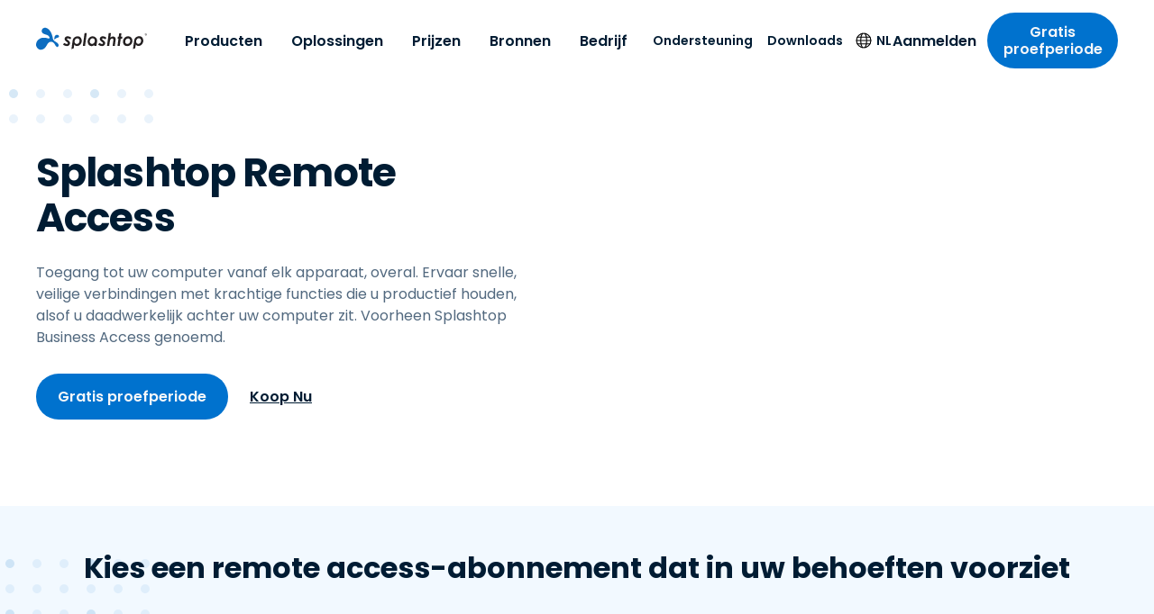

--- FILE ---
content_type: text/html; charset=UTF-8
request_url: https://www.splashtop.com/nl/products/remote-access
body_size: 70321
content:
<!DOCTYPE html><html lang="nl"><head><meta charSet="utf-8"/><meta http-equiv="x-ua-compatible" content="ie=edge"/><meta name="viewport" content="width=device-width, initial-scale=1, shrink-to-fit=no"/><meta name="generator" content="Gatsby 5.14.1"/><meta name="theme-color" content="#0d6dc0" data-gatsby-head="true"/><meta name="baidu-site-verification" content="code-BN0gTxCGYC" data-gatsby-head="true"/><meta name="description" content="Snelle, veilige en gebruiksvriendelijke remote access-software. Stel uw externe teams in staat om overal, altijd en op elk apparaat te kunnen werken. Start vandaag nog met uw gratis proefperiode!" data-gatsby-head="true"/><meta name="robots" content="max-snippet:-1, max-image-preview:large, max-video-preview:-1, index, follow" data-gatsby-head="true"/><meta name="og:site_name" content="Splashtop Inc." data-gatsby-head="true"/><meta name="article:publisher" content="https://www.facebook.com/Splashtop" data-gatsby-head="true"/><meta name="og:locale" content="nl" data-gatsby-head="true"/><meta name="og:title" content="Splashtop Remote Access | Remote Access Software" data-gatsby-head="true"/><meta name="og:description" content="Snelle, veilige en gebruiksvriendelijke remote access-software. Stel uw externe teams in staat om overal, altijd en op elk apparaat te kunnen werken. Start vandaag nog met uw gratis proefperiode!" data-gatsby-head="true"/><meta name="og:url" content="https://www.splashtop.com/nl/products/remote-access" data-gatsby-head="true"/><meta name="og:type" content="article" data-gatsby-head="true"/><meta name="article:modified_time" content="2025-09-18T17:50:59.690Z" data-gatsby-head="true"/><meta name="twitter:card" content="summary_large_image" data-gatsby-head="true"/><meta name="twitter:site" content="@splashtop" data-gatsby-head="true"/><meta name="twitter:title" content="Splashtop Remote Access | Remote Access Software" data-gatsby-head="true"/><meta name="twitter:description" content="Snelle, veilige en gebruiksvriendelijke remote access-software. Stel uw externe teams in staat om overal, altijd en op elk apparaat te kunnen werken. Start vandaag nog met uw gratis proefperiode!" data-gatsby-head="true"/><meta name="twitter:image" content="https://images.ctfassets.net/5i1m3im8l2b5/7EFopXGvxPU7aZrmrrPePq/3eafb67274bff00a4d48f90e44521c2d/hero-static-a-b.png?w=1200&amp;h=630&amp;q=50&amp;fm=png" data-gatsby-head="true"/><meta property="og:image" content="https://images.ctfassets.net/5i1m3im8l2b5/7EFopXGvxPU7aZrmrrPePq/3eafb67274bff00a4d48f90e44521c2d/hero-static-a-b.png?w=1200&amp;h=630&amp;q=50&amp;fm=png" data-gatsby-head="true"/><meta property="og:image:width" content="1200" data-gatsby-head="true"/><meta property="og:image:height" content="630" data-gatsby-head="true"/><meta property="og:image:type" content="image/png" data-gatsby-head="true"/><meta name="og:image:alt" content="Happy person using Splashtop remote computer access on a laptop computer" data-gatsby-head="true"/><style data-href="/styles.9a3089275b63655485b2.css" data-identity="gatsby-global-css">@charset "UTF-8";@font-face{font-family:swiper-icons;font-style:normal;font-weight:400;src:url("data:application/font-woff;charset=utf-8;base64, [base64]//wADZ2x5ZgAAAywAAADMAAAD2MHtryVoZWFkAAABbAAAADAAAAA2E2+eoWhoZWEAAAGcAAAAHwAAACQC9gDzaG10eAAAAigAAAAZAAAArgJkABFsb2NhAAAC0AAAAFoAAABaFQAUGG1heHAAAAG8AAAAHwAAACAAcABAbmFtZQAAA/gAAAE5AAACXvFdBwlwb3N0AAAFNAAAAGIAAACE5s74hXjaY2BkYGAAYpf5Hu/j+W2+MnAzMYDAzaX6QjD6/4//Bxj5GA8AuRwMYGkAPywL13jaY2BkYGA88P8Agx4j+/8fQDYfA1AEBWgDAIB2BOoAeNpjYGRgYNBh4GdgYgABEMnIABJzYNADCQAACWgAsQB42mNgYfzCOIGBlYGB0YcxjYGBwR1Kf2WQZGhhYGBiYGVmgAFGBiQQkOaawtDAoMBQxXjg/wEGPcYDDA4wNUA2CCgwsAAAO4EL6gAAeNpj2M0gyAACqxgGNWBkZ2D4/wMA+xkDdgAAAHjaY2BgYGaAYBkGRgYQiAHyGMF8FgYHIM3DwMHABGQrMOgyWDLEM1T9/w8UBfEMgLzE////P/5//f/V/xv+r4eaAAeMbAxwIUYmIMHEgKYAYjUcsDAwsLKxc3BycfPw8jEQA/[base64]/uznmfPFBNODM2K7MTQ45YEAZqGP81AmGGcF3iPqOop0r1SPTaTbVkfUe4HXj97wYE+yNwWYxwWu4v1ugWHgo3S1XdZEVqWM7ET0cfnLGxWfkgR42o2PvWrDMBSFj/IHLaF0zKjRgdiVMwScNRAoWUoH78Y2icB/yIY09An6AH2Bdu/UB+yxopYshQiEvnvu0dURgDt8QeC8PDw7Fpji3fEA4z/PEJ6YOB5hKh4dj3EvXhxPqH/SKUY3rJ7srZ4FZnh1PMAtPhwP6fl2PMJMPDgeQ4rY8YT6Gzao0eAEA409DuggmTnFnOcSCiEiLMgxCiTI6Cq5DZUd3Qmp10vO0LaLTd2cjN4fOumlc7lUYbSQcZFkutRG7g6JKZKy0RmdLY680CDnEJ+UMkpFFe1RN7nxdVpXrC4aTtnaurOnYercZg2YVmLN/d/gczfEimrE/fs/bOuq29Zmn8tloORaXgZgGa78yO9/cnXm2BpaGvq25Dv9S4E9+5SIc9PqupJKhYFSSl47+Qcr1mYNAAAAeNptw0cKwkAAAMDZJA8Q7OUJvkLsPfZ6zFVERPy8qHh2YER+3i/BP83vIBLLySsoKimrqKqpa2hp6+jq6RsYGhmbmJqZSy0sraxtbO3sHRydnEMU4uR6yx7JJXveP7WrDycAAAAAAAH//wACeNpjYGRgYOABYhkgZgJCZgZNBkYGLQZtIJsFLMYAAAw3ALgAeNolizEKgDAQBCchRbC2sFER0YD6qVQiBCv/H9ezGI6Z5XBAw8CBK/m5iQQVauVbXLnOrMZv2oLdKFa8Pjuru2hJzGabmOSLzNMzvutpB3N42mNgZGBg4GKQYzBhYMxJLMlj4GBgAYow/P/PAJJhLM6sSoWKfWCAAwDAjgbRAAB42mNgYGBkAIIbCZo5IPrmUn0hGA0AO8EFTQAA")}:root{--swiper-theme-color:#007aff}:host{display:block;margin-left:auto;margin-right:auto;position:relative;z-index:1}.swiper{display:block;list-style:none;margin-left:auto;margin-right:auto;overflow:hidden;overflow:clip;padding:0;position:relative;z-index:1}.swiper-vertical>.swiper-wrapper{flex-direction:column}.swiper-wrapper{box-sizing:initial;display:flex;height:100%;position:relative;transition-property:transform;transition-timing-function:var(--swiper-wrapper-transition-timing-function,initial);width:100%;z-index:1}.swiper-android .swiper-slide,.swiper-ios .swiper-slide,.swiper-wrapper{transform:translateZ(0)}.swiper-horizontal{touch-action:pan-y}.swiper-vertical{touch-action:pan-x}.swiper-slide{display:block;flex-shrink:0;height:100%;position:relative;transition-property:transform;width:100%}.swiper-slide-invisible-blank{visibility:hidden}.swiper-autoheight,.swiper-autoheight .swiper-slide{height:auto}.swiper-autoheight .swiper-wrapper{align-items:flex-start;transition-property:transform,height}.swiper-backface-hidden .swiper-slide{backface-visibility:hidden;transform:translateZ(0)}.swiper-3d.swiper-css-mode .swiper-wrapper{perspective:1200px}.swiper-3d .swiper-wrapper{transform-style:preserve-3d}.swiper-3d{perspective:1200px}.swiper-3d .swiper-cube-shadow,.swiper-3d .swiper-slide{transform-style:preserve-3d}.swiper-css-mode>.swiper-wrapper{-ms-overflow-style:none;overflow:auto;scrollbar-width:none}.swiper-css-mode>.swiper-wrapper::-webkit-scrollbar{display:none}.swiper-css-mode>.swiper-wrapper>.swiper-slide{scroll-snap-align:start start}.swiper-css-mode.swiper-horizontal>.swiper-wrapper{scroll-snap-type:x mandatory}.swiper-css-mode.swiper-vertical>.swiper-wrapper{scroll-snap-type:y mandatory}.swiper-css-mode.swiper-free-mode>.swiper-wrapper{scroll-snap-type:none}.swiper-css-mode.swiper-free-mode>.swiper-wrapper>.swiper-slide{scroll-snap-align:none}.swiper-css-mode.swiper-centered>.swiper-wrapper:before{content:"";flex-shrink:0;order:9999}.swiper-css-mode.swiper-centered>.swiper-wrapper>.swiper-slide{scroll-snap-align:center center;scroll-snap-stop:always}.swiper-css-mode.swiper-centered.swiper-horizontal>.swiper-wrapper>.swiper-slide:first-child{margin-inline-start:var(--swiper-centered-offset-before)}.swiper-css-mode.swiper-centered.swiper-horizontal>.swiper-wrapper:before{height:100%;min-height:1px;width:var(--swiper-centered-offset-after)}.swiper-css-mode.swiper-centered.swiper-vertical>.swiper-wrapper>.swiper-slide:first-child{margin-block-start:var(--swiper-centered-offset-before)}.swiper-css-mode.swiper-centered.swiper-vertical>.swiper-wrapper:before{height:var(--swiper-centered-offset-after);min-width:1px;width:100%}.swiper-3d .swiper-slide-shadow,.swiper-3d .swiper-slide-shadow-bottom,.swiper-3d .swiper-slide-shadow-left,.swiper-3d .swiper-slide-shadow-right,.swiper-3d .swiper-slide-shadow-top{height:100%;left:0;pointer-events:none;position:absolute;top:0;width:100%;z-index:10}.swiper-3d .swiper-slide-shadow{background:#00000026}.swiper-3d .swiper-slide-shadow-left{background-image:linear-gradient(270deg,#00000080,#0000)}.swiper-3d .swiper-slide-shadow-right{background-image:linear-gradient(90deg,#00000080,#0000)}.swiper-3d .swiper-slide-shadow-top{background-image:linear-gradient(0deg,#00000080,#0000)}.swiper-3d .swiper-slide-shadow-bottom{background-image:linear-gradient(180deg,#00000080,#0000)}.swiper-lazy-preloader{border:4px solid var(--swiper-preloader-color,var(--swiper-theme-color));border-radius:50%;border-top:4px solid #0000;box-sizing:border-box;height:42px;left:50%;margin-left:-21px;margin-top:-21px;position:absolute;top:50%;transform-origin:50%;width:42px;z-index:10}.swiper-watch-progress .swiper-slide-visible .swiper-lazy-preloader,.swiper:not(.swiper-watch-progress) .swiper-lazy-preloader{animation:swiper-preloader-spin 1s linear infinite}.swiper-lazy-preloader-white{--swiper-preloader-color:#fff}.swiper-lazy-preloader-black{--swiper-preloader-color:#000}@keyframes swiper-preloader-spin{0%{transform:rotate(0deg)}to{transform:rotate(1turn)}}.intl-tel-input{display:inline-block;position:relative}.intl-tel-input *{box-sizing:border-box;-moz-box-sizing:border-box}.intl-tel-input .hide{display:none}.intl-tel-input .v-hide{visibility:hidden}.intl-tel-input input,.intl-tel-input input[type=tel],.intl-tel-input input[type=text]{margin-bottom:0!important;margin-right:0;margin-top:0!important;padding-right:36px;position:relative;z-index:0}.intl-tel-input .flag-container{bottom:0;padding:1px;position:absolute;right:0;top:0}.intl-tel-input .flag-container .arrow{font-size:6px;margin-left:5px}.intl-tel-input .flag-container .arrow.up:after{content:"▲"}.intl-tel-input .flag-container .arrow.down:after{content:"▼"}.intl-tel-input .selected-flag{align-items:center;display:flex;height:100%;justify-content:center;position:relative;width:36px;z-index:1}.intl-tel-input .country-list{-webkit-overflow-scrolling:touch;background-color:#fff;border:1px solid #ccc;box-shadow:1px 1px 4px #0003;list-style:none;margin:0 0 0 -1px;max-height:200px;overflow-y:scroll;padding:0;position:absolute;text-align:left;white-space:nowrap;z-index:2}.intl-tel-input .country-list .divider{border-bottom:1px solid #ccc;margin-bottom:5px;padding-bottom:5px}.intl-tel-input .country-list.dropup{bottom:100%;margin-bottom:-1px}.intl-tel-input .country-list .flag-box{display:inline-block;width:20px}@media (max-width:500px){.intl-tel-input .country-list{white-space:normal}}.intl-tel-input .country-list .country{padding:5px 10px}.intl-tel-input .country-list .country .dial-code{color:#999}.intl-tel-input .country-list .country.highlight{background-color:#0000000d}.intl-tel-input .country-list .country-name,.intl-tel-input .country-list .dial-code,.intl-tel-input .country-list .flag-box{vertical-align:middle}.intl-tel-input .country-list .country-name,.intl-tel-input .country-list .flag-box{margin-right:6px}.intl-tel-input.allow-dropdown input,.intl-tel-input.allow-dropdown input[type=tel],.intl-tel-input.allow-dropdown input[type=text]{margin-left:0;padding-left:52px;padding-right:6px}.intl-tel-input.allow-dropdown .flag-container{left:0;right:auto;width:100%}.intl-tel-input.allow-dropdown .selected-flag{width:46px}.intl-tel-input.allow-dropdown .flag-container:hover{cursor:pointer}.intl-tel-input.allow-dropdown .flag-container:hover .selected-flag{background-color:#0000000d}.intl-tel-input.allow-dropdown input[disabled]+.flag-container:hover,.intl-tel-input.allow-dropdown input[readonly]+.flag-container:hover{cursor:default}.intl-tel-input.allow-dropdown input[disabled]+.flag-container:hover .selected-flag,.intl-tel-input.allow-dropdown input[readonly]+.flag-container:hover .selected-flag{background-color:initial}.intl-tel-input.allow-dropdown.separate-dial-code .selected-flag{background-color:#0000000d;display:table}.intl-tel-input.allow-dropdown.separate-dial-code .selected-dial-code{display:table-cell;padding-left:28px;vertical-align:middle}.intl-tel-input.allow-dropdown.separate-dial-code.iti-sdc-2 input,.intl-tel-input.allow-dropdown.separate-dial-code.iti-sdc-2 input[type=tel],.intl-tel-input.allow-dropdown.separate-dial-code.iti-sdc-2 input[type=text]{padding-left:76px}.intl-tel-input.allow-dropdown.separate-dial-code.iti-sdc-2 .selected-flag{width:70px}.intl-tel-input.allow-dropdown.separate-dial-code.iti-sdc-3 input,.intl-tel-input.allow-dropdown.separate-dial-code.iti-sdc-3 input[type=tel],.intl-tel-input.allow-dropdown.separate-dial-code.iti-sdc-3 input[type=text]{padding-left:84px}.intl-tel-input.allow-dropdown.separate-dial-code.iti-sdc-3 .selected-flag{width:78px}.intl-tel-input.allow-dropdown.separate-dial-code.iti-sdc-4 input,.intl-tel-input.allow-dropdown.separate-dial-code.iti-sdc-4 input[type=tel],.intl-tel-input.allow-dropdown.separate-dial-code.iti-sdc-4 input[type=text]{padding-left:92px}.intl-tel-input.allow-dropdown.separate-dial-code.iti-sdc-4 .selected-flag{width:86px}.intl-tel-input.allow-dropdown.separate-dial-code.iti-sdc-5 input,.intl-tel-input.allow-dropdown.separate-dial-code.iti-sdc-5 input[type=tel],.intl-tel-input.allow-dropdown.separate-dial-code.iti-sdc-5 input[type=text]{padding-left:100px}.intl-tel-input.allow-dropdown.separate-dial-code.iti-sdc-5 .selected-flag{width:94px}.intl-tel-input.iti-container{left:-1000px;padding:1px;position:absolute;top:-1000px;z-index:1060}.intl-tel-input.iti-container:hover{cursor:pointer}.iti-mobile .intl-tel-input.iti-container{bottom:30px;left:30px;position:fixed;right:30px;top:30px}.iti-mobile .intl-tel-input .country-list{-webkit-overflow-scrolling:touch;max-height:100%;width:100%}.iti-mobile .intl-tel-input .country-list .country{line-height:1.5em;padding:10px}.iti-flag.be{width:18px}.iti-flag.ch{width:15px}.iti-flag.mc{width:19px}.iti-flag.ne{width:18px}.iti-flag.np{width:13px}.iti-flag.va{width:15px}@media only screen and (-webkit-min-device-pixel-ratio:2),only screen and (min-device-pixel-ratio:2),only screen and (min-resolution:192dpi),only screen and (min-resolution:2dppx){.iti-flag{background-size:5630px 15px}}.iti-flag.ac{background-position:0 0;height:10px}.iti-flag.ad{background-position:-22px 0;height:14px}.iti-flag.ae{background-position:-44px 0;height:10px}.iti-flag.af{background-position:-66px 0;height:14px}.iti-flag.ag{background-position:-88px 0;height:14px}.iti-flag.ai{background-position:-110px 0;height:10px}.iti-flag.al{background-position:-132px 0;height:15px}.iti-flag.am{background-position:-154px 0;height:10px}.iti-flag.ao{background-position:-176px 0;height:14px}.iti-flag.aq{background-position:-198px 0;height:14px}.iti-flag.ar{background-position:-220px 0;height:13px}.iti-flag.as{background-position:-242px 0;height:10px}.iti-flag.at{background-position:-264px 0;height:14px}.iti-flag.au{background-position:-286px 0;height:10px}.iti-flag.aw{background-position:-308px 0;height:14px}.iti-flag.ax{background-position:-330px 0;height:13px}.iti-flag.az{background-position:-352px 0;height:10px}.iti-flag.ba{background-position:-374px 0;height:10px}.iti-flag.bb{background-position:-396px 0;height:14px}.iti-flag.bd{background-position:-418px 0;height:12px}.iti-flag.be{background-position:-440px 0;height:15px}.iti-flag.bf{background-position:-460px 0;height:14px}.iti-flag.bg{background-position:-482px 0;height:12px}.iti-flag.bh{background-position:-504px 0;height:12px}.iti-flag.bi{background-position:-526px 0;height:12px}.iti-flag.bj{background-position:-548px 0;height:14px}.iti-flag.bl{background-position:-570px 0;height:14px}.iti-flag.bm{background-position:-592px 0;height:10px}.iti-flag.bn{background-position:-614px 0;height:10px}.iti-flag.bo{background-position:-636px 0;height:14px}.iti-flag.bq{background-position:-658px 0;height:14px}.iti-flag.br{background-position:-680px 0;height:14px}.iti-flag.bs{background-position:-702px 0;height:10px}.iti-flag.bt{background-position:-724px 0;height:14px}.iti-flag.bv{background-position:-746px 0;height:15px}.iti-flag.bw{background-position:-768px 0;height:14px}.iti-flag.by{background-position:-790px 0;height:10px}.iti-flag.bz{background-position:-812px 0;height:14px}.iti-flag.ca{background-position:-834px 0;height:10px}.iti-flag.cc{background-position:-856px 0;height:10px}.iti-flag.cd{background-position:-878px 0;height:15px}.iti-flag.cf{background-position:-900px 0;height:14px}.iti-flag.cg{background-position:-922px 0;height:14px}.iti-flag.ch{background-position:-944px 0;height:15px}.iti-flag.ci{background-position:-961px 0;height:14px}.iti-flag.ck{background-position:-983px 0;height:10px}.iti-flag.cl{background-position:-1005px 0;height:14px}.iti-flag.cm{background-position:-1027px 0;height:14px}.iti-flag.cn{background-position:-1049px 0;height:14px}.iti-flag.co{background-position:-1071px 0;height:14px}.iti-flag.cp{background-position:-1093px 0;height:14px}.iti-flag.cr{background-position:-1115px 0;height:12px}.iti-flag.cu{background-position:-1137px 0;height:10px}.iti-flag.cv{background-position:-1159px 0;height:12px}.iti-flag.cw{background-position:-1181px 0;height:14px}.iti-flag.cx{background-position:-1203px 0;height:10px}.iti-flag.cy{background-position:-1225px 0;height:14px}.iti-flag.cz{background-position:-1247px 0;height:14px}.iti-flag.de{background-position:-1269px 0;height:12px}.iti-flag.dg{background-position:-1291px 0;height:10px}.iti-flag.dj{background-position:-1313px 0;height:14px}.iti-flag.dk{background-position:-1335px 0;height:15px}.iti-flag.dm{background-position:-1357px 0;height:10px}.iti-flag.do{background-position:-1379px 0;height:13px}.iti-flag.dz{background-position:-1401px 0;height:14px}.iti-flag.ea{background-position:-1423px 0;height:14px}.iti-flag.ec{background-position:-1445px 0;height:14px}.iti-flag.ee{background-position:-1467px 0;height:13px}.iti-flag.eg{background-position:-1489px 0;height:14px}.iti-flag.eh{background-position:-1511px 0;height:10px}.iti-flag.er{background-position:-1533px 0;height:10px}.iti-flag.es{background-position:-1555px 0;height:14px}.iti-flag.et{background-position:-1577px 0;height:10px}.iti-flag.eu{background-position:-1599px 0;height:14px}.iti-flag.fi{background-position:-1621px 0;height:12px}.iti-flag.fj{background-position:-1643px 0;height:10px}.iti-flag.fk{background-position:-1665px 0;height:10px}.iti-flag.fm{background-position:-1687px 0;height:11px}.iti-flag.fo{background-position:-1709px 0;height:15px}.iti-flag.fr{background-position:-1731px 0;height:14px}.iti-flag.ga{background-position:-1753px 0;height:15px}.iti-flag.gb{background-position:-1775px 0;height:10px}.iti-flag.gd{background-position:-1797px 0;height:12px}.iti-flag.ge{background-position:-1819px 0;height:14px}.iti-flag.gf{background-position:-1841px 0;height:14px}.iti-flag.gg{background-position:-1863px 0;height:14px}.iti-flag.gh{background-position:-1885px 0;height:14px}.iti-flag.gi{background-position:-1907px 0;height:10px}.iti-flag.gl{background-position:-1929px 0;height:14px}.iti-flag.gm{background-position:-1951px 0;height:14px}.iti-flag.gn{background-position:-1973px 0;height:14px}.iti-flag.gp{background-position:-1995px 0;height:14px}.iti-flag.gq{background-position:-2017px 0;height:14px}.iti-flag.gr{background-position:-2039px 0;height:14px}.iti-flag.gs{background-position:-2061px 0;height:10px}.iti-flag.gt{background-position:-2083px 0;height:13px}.iti-flag.gu{background-position:-2105px 0;height:11px}.iti-flag.gw{background-position:-2127px 0;height:10px}.iti-flag.gy{background-position:-2149px 0;height:12px}.iti-flag.hk{background-position:-2171px 0;height:14px}.iti-flag.hm{background-position:-2193px 0;height:10px}.iti-flag.hn{background-position:-2215px 0;height:10px}.iti-flag.hr{background-position:-2237px 0;height:10px}.iti-flag.ht{background-position:-2259px 0;height:12px}.iti-flag.hu{background-position:-2281px 0;height:10px}.iti-flag.ic{background-position:-2303px 0;height:14px}.iti-flag.id{background-position:-2325px 0;height:14px}.iti-flag.ie{background-position:-2347px 0;height:10px}.iti-flag.il{background-position:-2369px 0;height:15px}.iti-flag.im{background-position:-2391px 0;height:10px}.iti-flag.in{background-position:-2413px 0;height:14px}.iti-flag.io{background-position:-2435px 0;height:10px}.iti-flag.iq{background-position:-2457px 0;height:14px}.iti-flag.ir{background-position:-2479px 0;height:12px}.iti-flag.is{background-position:-2501px 0;height:15px}.iti-flag.it{background-position:-2523px 0;height:14px}.iti-flag.je{background-position:-2545px 0;height:12px}.iti-flag.jm{background-position:-2567px 0;height:10px}.iti-flag.jo{background-position:-2589px 0;height:10px}.iti-flag.jp{background-position:-2611px 0;height:14px}.iti-flag.ke{background-position:-2633px 0;height:14px}.iti-flag.kg{background-position:-2655px 0;height:12px}.iti-flag.kh{background-position:-2677px 0;height:13px}.iti-flag.ki{background-position:-2699px 0;height:10px}.iti-flag.km{background-position:-2721px 0;height:12px}.iti-flag.kn{background-position:-2743px 0;height:14px}.iti-flag.kp{background-position:-2765px 0;height:10px}.iti-flag.kr{background-position:-2787px 0;height:14px}.iti-flag.kw{background-position:-2809px 0;height:10px}.iti-flag.ky{background-position:-2831px 0;height:10px}.iti-flag.kz{background-position:-2853px 0;height:10px}.iti-flag.la{background-position:-2875px 0;height:14px}.iti-flag.lb{background-position:-2897px 0;height:14px}.iti-flag.lc{background-position:-2919px 0;height:10px}.iti-flag.li{background-position:-2941px 0;height:12px}.iti-flag.lk{background-position:-2963px 0;height:10px}.iti-flag.lr{background-position:-2985px 0;height:11px}.iti-flag.ls{background-position:-3007px 0;height:14px}.iti-flag.lt{background-position:-3029px 0;height:12px}.iti-flag.lu{background-position:-3051px 0;height:12px}.iti-flag.lv{background-position:-3073px 0;height:10px}.iti-flag.ly{background-position:-3095px 0;height:10px}.iti-flag.ma{background-position:-3117px 0;height:14px}.iti-flag.mc{background-position:-3139px 0;height:15px}.iti-flag.md{background-position:-3160px 0;height:10px}.iti-flag.me{background-position:-3182px 0;height:10px}.iti-flag.mf{background-position:-3204px 0;height:14px}.iti-flag.mg{background-position:-3226px 0;height:14px}.iti-flag.mh{background-position:-3248px 0;height:11px}.iti-flag.mk{background-position:-3270px 0;height:10px}.iti-flag.ml{background-position:-3292px 0;height:14px}.iti-flag.mm{background-position:-3314px 0;height:14px}.iti-flag.mn{background-position:-3336px 0;height:10px}.iti-flag.mo{background-position:-3358px 0;height:14px}.iti-flag.mp{background-position:-3380px 0;height:10px}.iti-flag.mq{background-position:-3402px 0;height:14px}.iti-flag.mr{background-position:-3424px 0;height:14px}.iti-flag.ms{background-position:-3446px 0;height:10px}.iti-flag.mt{background-position:-3468px 0;height:14px}.iti-flag.mu{background-position:-3490px 0;height:14px}.iti-flag.mv{background-position:-3512px 0;height:14px}.iti-flag.mw{background-position:-3534px 0;height:14px}.iti-flag.mx{background-position:-3556px 0;height:12px}.iti-flag.my{background-position:-3578px 0;height:10px}.iti-flag.mz{background-position:-3600px 0;height:14px}.iti-flag.na{background-position:-3622px 0;height:14px}.iti-flag.nc{background-position:-3644px 0;height:10px}.iti-flag.ne{background-position:-3666px 0;height:15px}.iti-flag.nf{background-position:-3686px 0;height:10px}.iti-flag.ng{background-position:-3708px 0;height:10px}.iti-flag.ni{background-position:-3730px 0;height:12px}.iti-flag.nl{background-position:-3752px 0;height:14px}.iti-flag.no{background-position:-3774px 0;height:15px}.iti-flag.np{background-position:-3796px 0;height:15px}.iti-flag.nr{background-position:-3811px 0;height:10px}.iti-flag.nu{background-position:-3833px 0;height:10px}.iti-flag.nz{background-position:-3855px 0;height:10px}.iti-flag.om{background-position:-3877px 0;height:10px}.iti-flag.pa{background-position:-3899px 0;height:14px}.iti-flag.pe{background-position:-3921px 0;height:14px}.iti-flag.pf{background-position:-3943px 0;height:14px}.iti-flag.pg{background-position:-3965px 0;height:15px}.iti-flag.ph{background-position:-3987px 0;height:10px}.iti-flag.pk{background-position:-4009px 0;height:14px}.iti-flag.pl{background-position:-4031px 0;height:13px}.iti-flag.pm{background-position:-4053px 0;height:14px}.iti-flag.pn{background-position:-4075px 0;height:10px}.iti-flag.pr{background-position:-4097px 0;height:14px}.iti-flag.ps{background-position:-4119px 0;height:10px}.iti-flag.pt{background-position:-4141px 0;height:14px}.iti-flag.pw{background-position:-4163px 0;height:13px}.iti-flag.py{background-position:-4185px 0;height:11px}.iti-flag.qa{background-position:-4207px 0;height:8px}.iti-flag.re{background-position:-4229px 0;height:14px}.iti-flag.ro{background-position:-4251px 0;height:14px}.iti-flag.rs{background-position:-4273px 0;height:14px}.iti-flag.ru{background-position:-4295px 0;height:14px}.iti-flag.rw{background-position:-4317px 0;height:14px}.iti-flag.sa{background-position:-4339px 0;height:14px}.iti-flag.sb{background-position:-4361px 0;height:10px}.iti-flag.sc{background-position:-4383px 0;height:10px}.iti-flag.sd{background-position:-4405px 0;height:10px}.iti-flag.se{background-position:-4427px 0;height:13px}.iti-flag.sg{background-position:-4449px 0;height:14px}.iti-flag.sh{background-position:-4471px 0;height:10px}.iti-flag.si{background-position:-4493px 0;height:10px}.iti-flag.sj{background-position:-4515px 0;height:15px}.iti-flag.sk{background-position:-4537px 0;height:14px}.iti-flag.sl{background-position:-4559px 0;height:14px}.iti-flag.sm{background-position:-4581px 0;height:15px}.iti-flag.sn{background-position:-4603px 0;height:14px}.iti-flag.so{background-position:-4625px 0;height:14px}.iti-flag.sr{background-position:-4647px 0;height:14px}.iti-flag.ss{background-position:-4669px 0;height:10px}.iti-flag.st{background-position:-4691px 0;height:10px}.iti-flag.sv{background-position:-4713px 0;height:12px}.iti-flag.sx{background-position:-4735px 0;height:14px}.iti-flag.sy{background-position:-4757px 0;height:14px}.iti-flag.sz{background-position:-4779px 0;height:14px}.iti-flag.ta{background-position:-4801px 0;height:10px}.iti-flag.tc{background-position:-4823px 0;height:10px}.iti-flag.td{background-position:-4845px 0;height:14px}.iti-flag.tf{background-position:-4867px 0;height:14px}.iti-flag.tg{background-position:-4889px 0;height:13px}.iti-flag.th{background-position:-4911px 0;height:14px}.iti-flag.tj{background-position:-4933px 0;height:10px}.iti-flag.tk{background-position:-4955px 0;height:10px}.iti-flag.tl{background-position:-4977px 0;height:10px}.iti-flag.tm{background-position:-4999px 0;height:14px}.iti-flag.tn{background-position:-5021px 0;height:14px}.iti-flag.to{background-position:-5043px 0;height:10px}.iti-flag.tr{background-position:-5065px 0;height:14px}.iti-flag.tt{background-position:-5087px 0;height:12px}.iti-flag.tv{background-position:-5109px 0;height:10px}.iti-flag.tw{background-position:-5131px 0;height:14px}.iti-flag.tz{background-position:-5153px 0;height:14px}.iti-flag.ua{background-position:-5175px 0;height:14px}.iti-flag.ug{background-position:-5197px 0;height:14px}.iti-flag.um{background-position:-5219px 0;height:11px}.iti-flag.us{background-position:-5241px 0;height:11px}.iti-flag.uy{background-position:-5263px 0;height:14px}.iti-flag.uz{background-position:-5285px 0;height:10px}.iti-flag.va{background-position:-5307px 0;height:15px}.iti-flag.vc{background-position:-5324px 0;height:14px}.iti-flag.ve{background-position:-5346px 0;height:14px}.iti-flag.vg{background-position:-5368px 0;height:10px}.iti-flag.vi{background-position:-5390px 0;height:14px}.iti-flag.vn{background-position:-5412px 0;height:14px}.iti-flag.vu{background-position:-5434px 0;height:12px}.iti-flag.wf{background-position:-5456px 0;height:14px}.iti-flag.ws{background-position:-5478px 0;height:10px}.iti-flag.xk{background-position:-5500px 0;height:15px}.iti-flag.ye{background-position:-5522px 0;height:14px}.iti-flag.yt{background-position:-5544px 0;height:14px}.iti-flag.za{background-position:-5566px 0;height:14px}.iti-flag.zm{background-position:-5588px 0;height:14px}.iti-flag.zw{background-position:-5610px 0;height:10px}.iti-flag{background-color:#dbdbdb;background-image:url(/static/flags-ae53191452bb217f0fa632ca364a8bdf.png);background-position:20px 0;background-repeat:no-repeat;box-shadow:0 0 1px 0 #888;height:15px;width:20px}@media only screen and (-webkit-min-device-pixel-ratio:2),only screen and (min-device-pixel-ratio:2),only screen and (min-resolution:192dpi),only screen and (min-resolution:2dppx){.iti-flag{background-image:url(/static/flags@2x-140042eba8c90ae1cede87fe8fcb27f0.png)}}.iti-flag.np{background-color:initial}</style><link rel="preload" as="script" href="https://cmp.osano.com/169nu5TMub7Nk2Epy/7c82a576-285f-4b1c-8d4b-a1a4da5b7346/osano.js"/><link rel="alternate" type="application/rss+xml" title="Blog Feed &amp;#8211; Splashtop Inc." href="https://www.splashtop.com/blog-feed.xml"/><link rel="alternate" type="application/rss+xml" title="Blog Feed &amp;#8211; Splashtop Inc." href="https://www.splashtop.com/nl/blog-feed.xml"/><style>.gatsby-image-wrapper{position:relative;overflow:hidden}.gatsby-image-wrapper picture.object-fit-polyfill{position:static!important}.gatsby-image-wrapper img{bottom:0;height:100%;left:0;margin:0;max-width:none;padding:0;position:absolute;right:0;top:0;width:100%;object-fit:cover}.gatsby-image-wrapper [data-main-image]{opacity:0;transform:translateZ(0);transition:opacity .25s linear;will-change:opacity}.gatsby-image-wrapper-constrained{display:inline-block;vertical-align:top}</style><noscript><style>.gatsby-image-wrapper noscript [data-main-image]{opacity:1!important}.gatsby-image-wrapper [data-placeholder-image]{opacity:0!important}</style></noscript><link rel="sitemap" type="application/xml" href="/sitemap/sitemap-index.xml"/><link rel="preload" href="/fonts/poppins-latin-regular.woff2" as="font" type="font/woff2" crossorigin="anonymous"/><link rel="manifest" href="/manifest.json"/><style>
          html.intercom-mobile-messenger-active[class="intercom-mobile-messenger-active"],
          html.intercom-mobile-messenger-active > body,
          html.intercom-modal-open,
          #intercom-container-body {
            overflow: visible !important;
          }
        </style><title data-gatsby-head="true">Splashtop Remote Access | Remote Access Software</title><link rel="canonical" href="https://www.splashtop.com/nl/products/remote-access" data-gatsby-head="true"/><link rel="alternate" hrefLang="x-default" href="https://www.splashtop.com/products/remote-access" data-gatsby-head="true"/><link rel="alternate" hrefLang="en" href="https://www.splashtop.com/products/remote-access" data-gatsby-head="true"/><link rel="alternate" hrefLang="de" href="https://www.splashtop.com/de/products/remote-access" data-gatsby-head="true"/><link rel="alternate" hrefLang="es" href="https://www.splashtop.com/es/products/remote-access" data-gatsby-head="true"/><link rel="alternate" hrefLang="fr" href="https://www.splashtop.com/fr/products/remote-access" data-gatsby-head="true"/><link rel="alternate" hrefLang="it" href="https://www.splashtop.com/it/products/remote-access" data-gatsby-head="true"/><link rel="alternate" hrefLang="nl" href="https://www.splashtop.com/nl/products/remote-access" data-gatsby-head="true"/><link rel="alternate" hrefLang="pt" href="https://www.splashtop.com/pt/products/remote-access" data-gatsby-head="true"/><link rel="alternate" hrefLang="zh-Hans" href="https://www.splashtop.cn/cn/products/remote-access" data-gatsby-head="true"/><link rel="alternate" hrefLang="zh-Hant" href="https://www.splashtop.com/tw/products/remote-access" data-gatsby-head="true"/><link rel="alternate" hrefLang="ja" href="https://www.splashtop.com/ja/products/remote-access" data-gatsby-head="true"/><script src="https://cmp.osano.com/169nu5TMub7Nk2Epy/7c82a576-285f-4b1c-8d4b-a1a4da5b7346/osano.js"></script><script>(function(w,d,s,l,i){w[l]=w[l]||[];w[l].push({'gtm.start': new Date().getTime(),event:'gtm.js'});var f=d.getElementsByTagName(s)[0], j=d.createElement(s),dl=l!='dataLayer'?'&l='+l:'';j.async=true;j.src= 'https://www.googletagmanager.com/gtm.js?id='+i+dl+'';f.parentNode.insertBefore(j,f); })(window,document,'script','dataLayer', 'GTM-5QBCPHF');</script><script type="module">const e="undefined"!=typeof HTMLImageElement&&"loading"in HTMLImageElement.prototype;e&&document.body.addEventListener("load",(function(e){const t=e.target;if(void 0===t.dataset.mainImage)return;if(void 0===t.dataset.gatsbyImageSsr)return;let a=null,n=t;for(;null===a&&n;)void 0!==n.parentNode.dataset.gatsbyImageWrapper&&(a=n.parentNode),n=n.parentNode;const o=a.querySelector("[data-placeholder-image]"),r=new Image;r.src=t.currentSrc,r.decode().catch((()=>{})).then((()=>{t.style.opacity=1,o&&(o.style.opacity=0,o.style.transition="opacity 500ms linear")}))}),!0);</script><script>!function(){"use strict";window.RudderSnippetVersion="3.0.32";var e="rudderanalytics";window[e]||(window[e]=[])
;var rudderanalytics=window[e];if(Array.isArray(rudderanalytics)){
if(true===rudderanalytics.snippetExecuted&&window.console&&console.error){
console.error("RudderStack JavaScript SDK snippet included more than once.")}else{rudderanalytics.snippetExecuted=true,
window.rudderAnalyticsBuildType="legacy";var sdkBaseUrl="https://rs-cdn.splashtop.com/v3";var sdkName="rsa.min.js"
;var scriptLoadingMode="async"
;var r=["setDefaultInstanceKey","load","ready","page","track","identify","alias","group","reset","setAnonymousId","startSession","endSession","consent"]
;for(var n=0;n<r.length;n++){var t=r[n];rudderanalytics[t]=function(r){return function(){var n
;Array.isArray(window[e])?rudderanalytics.push([r].concat(Array.prototype.slice.call(arguments))):null===(n=window[e][r])||void 0===n||n.apply(window[e],arguments)
}}(t)}try{
new Function('class Test{field=()=>{};test({prop=[]}={}){return prop?(prop?.property??[...prop]):import("");}}'),
window.rudderAnalyticsBuildType="modern"}catch(o){}var d=document.head||document.getElementsByTagName("head")[0]
;var i=document.body||document.getElementsByTagName("body")[0];window.rudderAnalyticsAddScript=function(e,r,n){
var t=document.createElement("script");t.src=e,t.setAttribute("data-loader","RS_JS_SDK"),r&&n&&t.setAttribute(r,n),
"async"===scriptLoadingMode?t.async=true:"defer"===scriptLoadingMode&&(t.defer=true),
d?d.insertBefore(t,d.firstChild):i.insertBefore(t,i.firstChild)},window.rudderAnalyticsMount=function(){!function(){
if("undefined"==typeof globalThis){var e;var r=function getGlobal(){
return"undefined"!=typeof self?self:"undefined"!=typeof window?window:null}();r&&Object.defineProperty(r,"globalThis",{
value:r,configurable:true})}
}(),window.rudderAnalyticsAddScript("".concat(sdkBaseUrl,"/").concat(window.rudderAnalyticsBuildType,"/").concat(sdkName),"data-rsa-write-key","2lFZzMZDmh0eamxO0HvW5TVR5i8")
},
"undefined"==typeof Promise||"undefined"==typeof globalThis?window.rudderAnalyticsAddScript("https://polyfill-fastly.io/v3/polyfill.min.js?version=3.111.0&features=Symbol%2CPromise&callback=rudderAnalyticsMount"):window.rudderAnalyticsMount()}}}();window.rudderanalytics.load('2lFZzMZDmh0eamxO0HvW5TVR5i8', 'https://rs-dataplane.splashtop.com', {"configUrl":"https://rs-api.splashtop.com"});</script><script src="https://cdn.optimizely.com/js/25473630273.js"></script><script data-gatsby-head="true">
                var _hsq = window._hsq = window._hsq || []; _hsq.push(['setContentType', 'standard-page']);
              </script><script type="application/ld+json" data-gatsby-head="true">{"@context":"https://schema.org","@type":"Organization","@id":"https://www.splashtop.com/#organization","name":"Splashtop","legalName":"Splashtop Inc.","foundingDate":"2006","url":"https://www.splashtop.com","logo":"https://www.splashtop.com/splashtop-logo-large.png","description":"Splashtop is a leading provider of remote desktop access, remote support, IoT, screen mirroring, and screen sharing solutions for IT, MSPs, business professionals and education.","sameAs":["https://www.facebook.com/Splashtop/","https://twitter.com/splashtop","https://www.linkedin.com/company/splashtop","https://www.youtube.com/user/SplashtopInc"],"address":{"@type":"PostalAddress","addressLocality":"Cupertino","addressRegion":"CA","addressCountry":"US","postalCode":"95014","streetAddress":"10050 North Wolfe Road, Suite SW2-S260"}}</script><script type="application/ld+json" data-gatsby-head="true">{"mpn":"ba_pro-monthly","sku":"ba_pro-monthly","name":"Splashtop Remote Access","@type":"Product","brand":{"name":"Splashtop","@type":"Thing"},"image":"https://images.ctfassets.net/5i1m3im8l2b5/6bgiqeAXKFfBhuDNTKYOLB/1ff1d920433521a1503433672e554f8a/Splashtop-Business-Remote-Access.png","offers":{"url":"https://www.splashtop.com/products/remote-access","@type":"aggregateOffer","seller":{"name":"Splashtop","@type":"Organization"},"lowprice":"5.00","highprice":"13.00","offercount":"2","availability":"https://schema.org/InStock","priceCurrency":"USD"},"review":{"@type":"Review","author":{"name":"Jackson Gordon","@type":"Person"},"reviewRating":{"@type":"Rating","bestRating":"10","ratingValue":"8.7"},"datePublished":"2025-05-25"},"@context":"https://schema.org/","description":"Secure and fast remote access software for individuals and small teams to access their computers remotely.","aggregateRating":{"@type":"AggregateRating","bestRating":"10","ratingValue":"9.5","reviewCount":"5765","worstRating":"1"}}</script></head><body><noscript><iframe src="https://www.googletagmanager.com/ns.html?id=GTM-5QBCPHF" height="0" width="0" style="display: none; visibility: hidden" aria-hidden="true"></iframe></noscript><div id="___gatsby"><div style="outline:none" tabindex="-1" id="gatsby-focus-wrapper"><style data-emotion="css-global jvh429">@font-face{font-family:'Poppins-Fallback';src:local(Verdana);size-adjust:103%;ascent-override:90%;descent-override:20%;line-gap-override:39%;}@font-face{font-display:swap;font-family:'Poppins';font-style:normal;font-weight:400;src:local(Poppins Regular),local(Poppins-Regular),url('/fonts/poppins-latin-regular.woff2') format('woff2');}@font-face{font-display:swap;font-family:'Poppins';font-style:italic;font-weight:400;src:local(Poppins Regular),local(Poppins-Regular),url('/fonts/poppins-latin-italic.woff2') format('woff2');}@font-face{font-display:swap;font-family:'Poppins';font-style:normal;font-weight:500;src:local(Poppins Medium),local(Poppins-Medium),url('/fonts/poppins-latin-500.woff2') format('woff2');}@font-face{font-display:swap;font-family:'Poppins';font-style:normal;font-weight:600;src:local(Poppins SemiBold),local(Poppins-SemiBold),url('/fonts/poppins-latin-600.woff2') format('woff2');}@font-face{font-display:swap;font-family:'Poppins';font-style:normal;font-weight:700;src:local(Poppins Bold),local(Poppins-Bold),url('/fonts/poppins-latin-700.woff2') format('woff2');}@font-face{font-display:swap;font-family:'Poppins';font-style:italic;font-weight:700;src:local(Poppins Bold Italic),local(Poppins-BoldItalic),url('/fonts/poppins-latin-700-italic.woff2') format('woff2');}html{box-sizing:border-box;}.intercom-namespace{position:relative;z-index:200;}*,*:before,*:after{box-sizing:inherit;}body{font-family:'Poppins','Poppins-Fallback',Verdana,sans-serif;margin:0;}p,ol,ul,li,dl,dt,dd,blockquote,figure,fieldset,legend,textarea,pre,iframe,hr,h1,h2,h3,h4,h5,h6{margin:0;padding:0;}h1,h2,h3,h4,h5,h6{font-size:100%;font-weight:normal;text-wrap:balance;}p{text-wrap:pretty;}embed,iframe,img,svg,object,video{display:block;max-width:100%;}input,button,textarea,select{font:inherit;}a{-webkit-text-decoration:none;text-decoration:none;}a:focus{outline:default;}ul,ol{list-style:none;}.ReactModal__Overlay{background:rgba(0, 28, 51, 0.5);display:-webkit-box;display:-webkit-flex;display:-ms-flexbox;display:flex;padding:5.625rem 1.25rem 3.75rem;overflow-y:auto;-webkit-transition:opacity .2s ease,visibility .2s ease;transition:opacity .2s ease,visibility .2s ease;opacity:0;visibility:hidden;}@media (min-width: 68.8125rem){.ReactModal__Overlay{padding-top:7.5rem;}}.ReactModal__Overlay--after-open{opacity:1;visibility:visible;}div[class*="shadow"] .spz-templete .hero-section .hero-container div.hero-wrapper,.ReactModal__Overlay--after-open .spz-templete .hero-section .hero-container div.hero-wrapper{margin-left:0;-webkit-transform:translateX(0%);-moz-transform:translateX(0%);-ms-transform:translateX(0%);transform:translateX(0%);}.hubspot-styles.hbspt-form{padding:0 10px;}.hubspot-styles .hs-button{border:none;position:relative;text-align:center;z-index:0;display:-webkit-inline-box;display:-webkit-inline-flex;display:-ms-inline-flexbox;display:inline-flex;-webkit-align-items:center;-webkit-box-align:center;-ms-flex-align:center;align-items:center;padding:1rem 1.5625rem;border-radius:2.5rem;font-weight:700;font-size:1rem;line-height:1.2;background:#0072CE;color:#F6F7F9;overflow:hidden;cursor:pointer;-webkit-transition:background-color 0.2s ease;transition:background-color 0.2s ease;}.hubspot-styles .hs-button:hover,.hubspot-styles .hs-button:focus,.hubspot-styles .hs-button:active{background:#001C33;}.hubspot-styles label{font-size:14px;width:130px;color:#001C33;display:block;float:none;width:auto;font-weight:600;line-height:20px;padding-top:0;margin-bottom:4px;}.hubspot-styles .hs-video-form label{color:#fff!important;}.hubspot-styles .hs-video-form .hs-back-button{background-color:#fff;width:20%;height:38px;margin-right:10px;border:1px solid;border-radius:3px;}.hubspot-styles .hs-video-form .hs-button{width:70%;}.hubspot-styles .hs-video-form .hs-button span{font-size:15px;}.hubspot-styles .hs-video-form .hs-richtext{color:#fff!important;}.hubspot-styles .hs-video-form .legal-consent-container{max-height:180px!important;overflow-y:scroll!important;}.hubspot-styles .hs-video-form .legal-consent-container:after{content:"";display:block;height:100px;width:100%;}.hubspot-styles .hs-video-form .legal-consent-wrapper{position:relative;}.hubspot-styles .hs-video-form .legal-consent-overlay{position:absolute;pointer-events:none;left:0;bottom:0;height:100px;width:100%;background:linear-gradient(to bottom, rgba(255, 255, 255, 0) 0%, #292929 100%);}.hubspot-styles .hs-error-msgs label{color:#e90000;}.hubspot-styles .hs-input{display:inline-block;width:100%;max-width:initial;height:34px;padding:9px 10px;font-size:14px;font-weight:normal;line-height:22px;color:#52697F;border:1px solid #ccc;box-sizing:border-box;-webkit-border-radius:3px;-moz-border-radius:3px;-ms-border-radius:3px;border-radius:3px;}.hubspot-styles .hs-input:not([type=file]){background-color:#ffffff;}.hubspot-styles .hs-input[type=checkbox],.hubspot-styles .hs-input[type=radio]{cursor:pointer;width:auto;height:auto;padding:0;margin:3px 5px 3px 0px;line-height:normal;border:none;}.hubspot-styles .hs-input[type=file]{padding:initial;border:initial;line-height:initial;box-shadow:none;}.hubspot-styles select{-moz-appearance:none;-webkit-appearance:none;-webkit-appearance:none;-moz-appearance:none;-ms-appearance:none;appearance:none;}.hubspot-styles select.hs-input{padding:0 10px;}.hubspot-styles .hs-fieldtype-select div.input{position:relative;}.hubspot-styles .hs-fieldtype-select div.input::after{display:block;height:14px;width:14px;top:10px;-webkit-background-size:32px 16px;background-size:32px 16px;background-image:url([data-uri]);background-repeat:no-repeat;position:absolute;left:calc(100% - 20px);pointer-events:none;content:"";}.hubspot-styles.hbspt-form fieldset.form-columns-1 div.input::after{left:calc(100% - 20px);}@media screen and (max-width: 400px),(min-device-width: 320px) and (max-device-width: 480px){.hubspot-styles .hs-fieldtype-select div.input::after{left:calc(100% - 20px);}.hubspot-styles form.hs-form:not(.hs-video-form) .form-columns-2 .hs-form-field .hs-input{width:100%;}}.hubspot-styles .hs-fieldtype-select div.input:focus::after{color:rgba(82, 168, 236, 0.8);}.hubspot-styles select.is-placeholder{color:#bfbfbf;}.hubspot-styles select.is-placeholder:focus{color:#33475b;}.hubspot-styles .hs-input:-moz-placeholder{color:#bfbfbf;}.hubspot-styles .hs-input::-webkit-input-placeholder{color:#bfbfbf;}.hubspot-styles .hs-input option:disabled{color:#bfbfbf;}.hubspot-styles .hs-input input,.hubspot-styles .hs-input textarea{-webkit-transition:border .2s linear;transition:border .2s linear;}.hubspot-styles .hs-input:focus{border-color:rgba(82, 168, 236, 0.8);}.hubspot-styles textarea.hs-input{height:auto;}.hubspot-styles select[multiple].hs-input{height:inherit;}.hubspot-styles input.hs-input.error,.hubspot-styles div.field.error input,.hubspot-styles div.field.error textarea,.hubspot-styles div.field.error .chzn-choices,.hubspot-styles textarea.hs-input.error,.hubspot-styles select.hs-input.error{border-color:#e90000;}.hubspot-styles input.hs-input.error:focus,.hubspot-styles div.field.error input:focus,.hubspot-styles div.field.error textarea:focus,.hubspot-styles div.field.error .chzn-choices:focus,.hubspot-styles textarea.hs-input.error:focus,.hubspot-styles select.hs-input.error:focus{border-color:#cc0000;}.hubspot-styles .actions{margin-top:20px;margin-bottom:20px;}.hubspot-styles .inputs-list{margin:0 0 5px;width:100%;padding-left:5px;}.hubspot-styles .inputs-list>li{display:block;padding:0;width:100%;padding-top:0;margin:0;}.hubspot-styles .inputs-list label{float:none;width:auto;padding:0;line-height:18px;white-space:normal;font-weight:normal;}.hubspot-styles .inputs-list:first-child{padding-top:0px;}.hubspot-styles .inputs-list>li+li{padding-top:2px;}.hubspot-styles ul.no-list{list-style:none;}.hubspot-styles .field{margin-bottom:18px;}.hubspot-styles .hs-field-desc{color:#7c98b6;margin:0px 0px 6px;font-size:14px;}.hubspot-styles .hs-form-required{color:#e90000;margin-left:3px;}.hubspot-styles .hs-richtext{margin-bottom:3px;line-height:24px;font-size:14px;color:#333333;}.hubspot-styles .hs-richtext hr{margin-left:0;width:91%;}.hubspot-styles .hs-custom-style .hs-dependent-field>div input.hs-input:not([type=checkbox]):not([type=radio]){width:100%;}.hubspot-styles form.hs-form-rtl .field{-webkit-flex:0 1 100%;-ms-flex:0 1 100%;flex:0 1 100%;}.hubspot-styles form.hs-form-rtl .hs-input[type=checkbox],.hubspot-styles form.hs-form-rtl .hs-input[type=radio]{margin:3px 5px 3px 5px;}.hubspot-styles form.hs-form-rtl fieldset{display:-webkit-box;display:-webkit-flex;display:-ms-flexbox;display:flex;}.hubspot-styles form.hs-form-rtl fieldset[class^=form-columns-] .input{margin-right:0px;}.hubspot-styles form.hs-form-rtl ul{padding:0px;}.hubspot-styles form.hs-form-rtl .legal-consent-container .hs-form-booleancheckbox-display{display:-webkit-box;display:-webkit-flex;display:-ms-flexbox;display:flex;}.hubspot-styles form.hs-form-rtl .legal-consent-container .hs-form-booleancheckbox-display input{width:auto;float:none;}.hubspot-styles form.hs-form-rtl .legal-consent-container .hs-form-booleancheckbox-display>span{display:inline-block;margin-left:0px;}.hubspot-styles form.hs-form-rtl .hs-dependent-field{display:-webkit-box;display:-webkit-flex;display:-ms-flexbox;display:flex;-webkit-flex:0 1 100%;-ms-flex:0 1 100%;flex:0 1 100%;-webkit-box-flex-wrap:wrap;-webkit-flex-wrap:wrap;-ms-flex-wrap:wrap;flex-wrap:wrap;}.hubspot-styles .email-correction,.hubspot-styles .email-validation{padding-top:3px;font-size:12px;}.hubspot-styles .email-correction a,.hubspot-styles .email-validation a{cursor:pointer;}@media (max-width: 400px),(min-device-width: 320px) and (max-device-width: 480px){.hubspot-styles .email-correction form .form-columns-2 .hs-form-field,.hubspot-styles .email-correction form .form-columns-3 .hs-form-field,.hubspot-styles .email-validation form .form-columns-2 .hs-form-field,.hubspot-styles .email-validation form .form-columns-3 .hs-form-field{float:none;width:100%;}.hubspot-styles .email-correction form .form-columns-2 .hs-form-field .hs-input,.hubspot-styles .email-correction form .form-columns-3 .hs-form-field .hs-input,.hubspot-styles .email-validation form .form-columns-2 .hs-form-field .hs-input,.hubspot-styles .email-validation form .form-columns-3 .hs-form-field .hs-input{width:100%;}.hubspot-styles .email-correction form .form-columns-2 .hs-form-field input[type=checkbox],.hubspot-styles .email-correction form .form-columns-2 .hs-form-field input[type=radio],.hubspot-styles .email-correction form .form-columns-3 .hs-form-field input[type=checkbox],.hubspot-styles .email-correction form .form-columns-3 .hs-form-field input[type=radio],.hubspot-styles .email-validation form .form-columns-2 .hs-form-field input[type=checkbox],.hubspot-styles .email-validation form .form-columns-2 .hs-form-field input[type=radio],.hubspot-styles .email-validation form .form-columns-3 .hs-form-field input[type=checkbox],.hubspot-styles .email-validation form .form-columns-3 .hs-form-field input[type=radio]{width:24px;}}.hubspot-styles .hs-button,.hubspot-styles .hs-form-field input[type=text],.hubspot-styles .hs-form-field input[type=email],.hubspot-styles .hs-form-field input[type=phone],.hubspot-styles .hs-form-field input[type=number],.hubspot-styles .hs-form-field input[type=tel],.hubspot-styles .hs-form-field input[type=date],.hubspot-styles .hs-form-field textarea{-webkit-appearance:none;-moz-appearance:none;}.hubspot-styles.hbspt-form.hs-form{width:100%;}.hubspot-styles.hbspt-form .hs-submit>.actions{text-align:left;}.hubspot-styles.hbspt-form legend.hs-field-desc{color:#7C98B6;font-size:11px;}.hubspot-styles.hbspt-form .hs-form-field label{font-size:14px;display:inline-block;}.hubspot-styles.hbspt-form .hs-form-field label input,.hubspot-styles.hbspt-form .hs-form-field label span{vertical-align:middle;}.hubspot-styles.hbspt-form .hs-form-field label:not(.hs-error-msg){color:#333333;}.hubspot-styles.hbspt-form .legal-consent-container .hs-richtext,.hubspot-styles.hbspt-form .legal-consent-container label{color:#333333;font-size:12px;}.hubspot-styles.hbspt-form .hs-main-font-element,.hubspot-styles .submitted-message.hs-main-font-element{text-align:center;}.hubspot-styles.hbspt-form.submitted-message{font-size:16px;color:#333333;}.hubspot-styles .fn-date-picker.pika-single{z-index:9999;display:block;position:relative;color:#333;background:#fff;border:1px solid #ccc;border-bottom-color:#bbb;*zoom:1;}.hubspot-styles .fn-date-picker.pika-single.is-hidden{display:none;}.hubspot-styles .fn-date-picker.pika-single.is-bound{position:absolute;box-shadow:0 5px 15px -5px rgba(0, 0, 0, 0.5);}.hubspot-styles .fn-date-picker.pika-single:after,.hubspot-styles .fn-date-picker.pika-single:before{content:" ";display:table;}.hubspot-styles .fn-date-picker.pika-single:after{clear:both;}.hubspot-styles .fn-date-picker .pika-lendar{float:left;width:240px;margin:8px;}.hubspot-styles .fn-date-picker .pika-title{position:relative;text-align:center;}.hubspot-styles .fn-date-picker .pika-title select{cursor:pointer;position:absolute;z-index:9998;margin:0;left:0;top:5px;-webkit-filter:alpha(opacity=0);filter:alpha(opacity=0);opacity:0;}.hubspot-styles .fn-date-picker .pika-label{display:inline-block;*display:inline;position:relative;z-index:9999;overflow:hidden;margin:0;padding:5px 3px;font-size:14px;line-height:20px;font-weight:700;background-color:#fff;}.hubspot-styles .fn-date-picker .pika-next,.hubspot-styles .fn-date-picker .pika-prev{display:block;cursor:pointer;position:relative;outline:none;border:0;padding:0;width:20px;height:30px;text-indent:20px;white-space:nowrap;overflow:hidden;background-color:transparent;-webkit-background-position:50%;background-position:50%;background-repeat:no-repeat;-webkit-background-size:75% 75%;background-size:75% 75%;opacity:.5;*position:absolute;*top:0;}.hubspot-styles .fn-date-picker .pika-next:hover,.hubspot-styles .fn-date-picker .pika-prev:hover{opacity:1;}.hubspot-styles .fn-date-picker .pika-next.is-disabled,.hubspot-styles .fn-date-picker .pika-prev.is-disabled{cursor:default;opacity:.2;}.hubspot-styles .fn-date-picker .is-rtl .pika-next,.hubspot-styles .fn-date-picker .pika-prev{float:left;background-image:url([data-uri]);*left:0;}.hubspot-styles .fn-date-picker .is-rtl .pika-prev,.hubspot-styles .fn-date-picker .pika-next{float:right;background-image:url([data-uri]);*right:0;}.hubspot-styles .fn-date-picker .pika-select{display:inline-block;*display:inline;}.hubspot-styles .fn-date-picker .pika-table{width:100%;border-collapse:collapse;border-spacing:0;border:0;}.hubspot-styles .fn-date-picker .pika-table td,.hubspot-styles .fn-date-picker .pika-table th{width:14.285714285714286%;padding:0;}.hubspot-styles .fn-date-picker .pika-table th{color:#999;font-size:12px;line-height:25px;font-weight:700;text-align:center;}.hubspot-styles .fn-date-picker .pika-table abbr{border-bottom:none;cursor:help;}.hubspot-styles .fn-date-picker .pika-button{cursor:pointer;display:block;-moz-box-sizing:border-box;box-sizing:border-box;outline:none;border:0;margin:0;width:100%;padding:5px;color:#666;font-size:12px;line-height:15px;text-align:right;background:#f5f5f5;}.hubspot-styles .fn-date-picker .pika-button:hover{color:#fff!important;background:#ff8000!important;box-shadow:none!important;border-radius:3px!important;}.hubspot-styles .fn-date-picker .is-today .pika-button{color:#3af;font-weight:700;}.hubspot-styles .fn-date-picker .is-selected .pika-button{color:#fff;font-weight:700;background:#3af;box-shadow:inset 0 1px 3px #178fe5;border-radius:3px;}.hubspot-styles .fn-date-picker .is-disabled .pika-button{pointer-events:none;cursor:default;color:#999;opacity:.3;}.hubspot-styles .fn-date-picker .pika-week{font-size:11px;color:#999;}.hubspot-styles.hbspt-form .inputs-list.inline-list li{vertical-align:top;display:inline-block;word-wrap:break-word;padding-right:16px;}.hubspot-styles.hbspt-form .inputs-list.inline-list li:after{clear:both;}.hubspot-styles.hbspt-form .inputs-list.inline-list li input{float:left;}.hubspot-styles.hbspt-form .inputs-list.inline-list.inline-list-2 li{width:50%;}.hubspot-styles.hbspt-form .inputs-list.inline-list.inline-list-2 li:nth-of-type(2n){padding-right:0;}.hubspot-styles.hbspt-form .inputs-list.inline-list.inline-list-3 li{width:33%;}.hubspot-styles.hbspt-form .inputs-list.inline-list.inline-list-3 li:nth-of-type(3n){width:34%;padding-right:0;}.hubspot-styles .hs-fieldtype-intl-phone.hs-input{padding:0;background:none;border:none;height:auto;}.hubspot-styles .hs-fieldtype-intl-phone.hs-input:after{clear:both;content:" ";display:table;}.hubspot-styles .hs-fieldtype-intl-phone.hs-input .hs-input{margin-bottom:0;}.hubspot-styles .hs-fieldtype-intl-phone.hs-input input{width:68%!important;float:right;}.hubspot-styles .hs-fieldtype-intl-phone.hs-input select{float:left;width:30%!important;}@media (max-device-width: 480px) and (min-device-width: 320px),(max-width: 400px){.hubspot-styles.hbspt-form>.hs-phone>.input>.hs-fieldtype-intl-phone.hs-input>input.hs-input{width:68%!important;}.hubspot-styles.hbspt-form>.hs-phone>.input>.hs-fieldtype-intl-phone.hs-input>select.hs-input{width:30%!important;}}.hubspot-styles .hs-input-range-container{width:100%;}.hubspot-styles .hs-input-range-container div{display:inline-block;line-height:50px;}.hubspot-styles .hs-input-range-container .hs-input-range{width:90%;height:40px;}.hubspot-styles .hs-input-range-container .hs-input-range>*{vertical-align:middle;}.hubspot-styles .hs-input-range-container .hs-input-range input{margin:0 5px;width:85%;}.hubspot-styles .hs-input-range-container .hs-input-range-value-container{width:10%;}.hubspot-styles .hs-input-range-container .hs-input{width:100%!important;margin-right:1px;background-color:#fff;text-align:center;}.hubspot-styles .hs-input-range__slider{-webkit-appearance:none;-moz-appearance:none;-ms-appearance:none;appearance:none;margin:0;height:30px;overflow:hidden;cursor:pointer;}.hubspot-styles .hs-input-range__slider:focus{outline:none;}.hubspot-styles .hs-input-range__slider::-webkit-slider-runnable-track{width:100%;height:30px;background:linear-gradient(180deg, #0199ff, #0199ff) 100% 50%/100% 3px no-repeat transparent;}.hubspot-styles .hs-input-range__slider::-webkit-slider-thumb{position:relative;-webkit-appearance:none;-moz-appearance:none;-ms-appearance:none;appearance:none;height:13px;width:13px;background:#0199ff;border-radius:100%;border:0;top:50%;margin-top:-7.5px;box-shadow:1px 0 0 -5px #cfcfcf,2px 0 0 -5px #cfcfcf,3px 0 0 -5px #cfcfcf,4px 0 0 -5px #cfcfcf,5px 0 0 -5px #cfcfcf,6px 0 0 -5px #cfcfcf,7px 0 0 -5px #cfcfcf,8px 0 0 -5px #cfcfcf,9px 0 0 -5px #cfcfcf,10px 0 0 -5px #cfcfcf,11px 0 0 -5px #cfcfcf,12px 0 0 -5px #cfcfcf,13px 0 0 -5px #cfcfcf,14px 0 0 -5px #cfcfcf,15px 0 0 -5px #cfcfcf,16px 0 0 -5px #cfcfcf,17px 0 0 -5px #cfcfcf,18px 0 0 -5px #cfcfcf,19px 0 0 -5px #cfcfcf,20px 0 0 -5px #cfcfcf,21px 0 0 -5px #cfcfcf,22px 0 0 -5px #cfcfcf,23px 0 0 -5px #cfcfcf,24px 0 0 -5px #cfcfcf,25px 0 0 -5px #cfcfcf,26px 0 0 -5px #cfcfcf,27px 0 0 -5px #cfcfcf,28px 0 0 -5px #cfcfcf,29px 0 0 -5px #cfcfcf,30px 0 0 -5px #cfcfcf,31px 0 0 -5px #cfcfcf,32px 0 0 -5px #cfcfcf,33px 0 0 -5px #cfcfcf,34px 0 0 -5px #cfcfcf,35px 0 0 -5px #cfcfcf,36px 0 0 -5px #cfcfcf,37px 0 0 -5px #cfcfcf,38px 0 0 -5px #cfcfcf,39px 0 0 -5px #cfcfcf,40px 0 0 -5px #cfcfcf,41px 0 0 -5px #cfcfcf,42px 0 0 -5px #cfcfcf,43px 0 0 -5px #cfcfcf,44px 0 0 -5px #cfcfcf,45px 0 0 -5px #cfcfcf,46px 0 0 -5px #cfcfcf,47px 0 0 -5px #cfcfcf,48px 0 0 -5px #cfcfcf,49px 0 0 -5px #cfcfcf,50px 0 0 -5px #cfcfcf,51px 0 0 -5px #cfcfcf,52px 0 0 -5px #cfcfcf,53px 0 0 -5px #cfcfcf,54px 0 0 -5px #cfcfcf,55px 0 0 -5px #cfcfcf,56px 0 0 -5px #cfcfcf,57px 0 0 -5px #cfcfcf,58px 0 0 -5px #cfcfcf,59px 0 0 -5px #cfcfcf,60px 0 0 -5px #cfcfcf,61px 0 0 -5px #cfcfcf,62px 0 0 -5px #cfcfcf,63px 0 0 -5px #cfcfcf,64px 0 0 -5px #cfcfcf,65px 0 0 -5px #cfcfcf,66px 0 0 -5px #cfcfcf,67px 0 0 -5px #cfcfcf,68px 0 0 -5px #cfcfcf,69px 0 0 -5px #cfcfcf,70px 0 0 -5px #cfcfcf,71px 0 0 -5px #cfcfcf,72px 0 0 -5px #cfcfcf,73px 0 0 -5px #cfcfcf,74px 0 0 -5px #cfcfcf,75px 0 0 -5px #cfcfcf,76px 0 0 -5px #cfcfcf,77px 0 0 -5px #cfcfcf,78px 0 0 -5px #cfcfcf,79px 0 0 -5px #cfcfcf,80px 0 0 -5px #cfcfcf,81px 0 0 -5px #cfcfcf,82px 0 0 -5px #cfcfcf,83px 0 0 -5px #cfcfcf,84px 0 0 -5px #cfcfcf,85px 0 0 -5px #cfcfcf,86px 0 0 -5px #cfcfcf,87px 0 0 -5px #cfcfcf,88px 0 0 -5px #cfcfcf,89px 0 0 -5px #cfcfcf,90px 0 0 -5px #cfcfcf,91px 0 0 -5px #cfcfcf,92px 0 0 -5px #cfcfcf,93px 0 0 -5px #cfcfcf,94px 0 0 -5px #cfcfcf,95px 0 0 -5px #cfcfcf,96px 0 0 -5px #cfcfcf,97px 0 0 -5px #cfcfcf,98px 0 0 -5px #cfcfcf,99px 0 0 -5px #cfcfcf,100px 0 0 -5px #cfcfcf,101px 0 0 -5px #cfcfcf,102px 0 0 -5px #cfcfcf,103px 0 0 -5px #cfcfcf,104px 0 0 -5px #cfcfcf,105px 0 0 -5px #cfcfcf,106px 0 0 -5px #cfcfcf,107px 0 0 -5px #cfcfcf,108px 0 0 -5px #cfcfcf,109px 0 0 -5px #cfcfcf,110px 0 0 -5px #cfcfcf,111px 0 0 -5px #cfcfcf,112px 0 0 -5px #cfcfcf,113px 0 0 -5px #cfcfcf,114px 0 0 -5px #cfcfcf,115px 0 0 -5px #cfcfcf,116px 0 0 -5px #cfcfcf,117px 0 0 -5px #cfcfcf,118px 0 0 -5px #cfcfcf,119px 0 0 -5px #cfcfcf,120px 0 0 -5px #cfcfcf,121px 0 0 -5px #cfcfcf,122px 0 0 -5px #cfcfcf,123px 0 0 -5px #cfcfcf,124px 0 0 -5px #cfcfcf,125px 0 0 -5px #cfcfcf,126px 0 0 -5px #cfcfcf,127px 0 0 -5px #cfcfcf,128px 0 0 -5px #cfcfcf,129px 0 0 -5px #cfcfcf,130px 0 0 -5px #cfcfcf,131px 0 0 -5px #cfcfcf,132px 0 0 -5px #cfcfcf,133px 0 0 -5px #cfcfcf,134px 0 0 -5px #cfcfcf,135px 0 0 -5px #cfcfcf,136px 0 0 -5px #cfcfcf,137px 0 0 -5px #cfcfcf,138px 0 0 -5px #cfcfcf,139px 0 0 -5px #cfcfcf,140px 0 0 -5px #cfcfcf,141px 0 0 -5px #cfcfcf,142px 0 0 -5px #cfcfcf,143px 0 0 -5px #cfcfcf,144px 0 0 -5px #cfcfcf,145px 0 0 -5px #cfcfcf,146px 0 0 -5px #cfcfcf,147px 0 0 -5px #cfcfcf,148px 0 0 -5px #cfcfcf,149px 0 0 -5px #cfcfcf,150px 0 0 -5px #cfcfcf,151px 0 0 -5px #cfcfcf,152px 0 0 -5px #cfcfcf,153px 0 0 -5px #cfcfcf,154px 0 0 -5px #cfcfcf,155px 0 0 -5px #cfcfcf,156px 0 0 -5px #cfcfcf,157px 0 0 -5px #cfcfcf,158px 0 0 -5px #cfcfcf,159px 0 0 -5px #cfcfcf,160px 0 0 -5px #cfcfcf,161px 0 0 -5px #cfcfcf,162px 0 0 -5px #cfcfcf,163px 0 0 -5px #cfcfcf,164px 0 0 -5px #cfcfcf,165px 0 0 -5px #cfcfcf,166px 0 0 -5px #cfcfcf,167px 0 0 -5px #cfcfcf,168px 0 0 -5px #cfcfcf,169px 0 0 -5px #cfcfcf,170px 0 0 -5px #cfcfcf,171px 0 0 -5px #cfcfcf,172px 0 0 -5px #cfcfcf,173px 0 0 -5px #cfcfcf,174px 0 0 -5px #cfcfcf,175px 0 0 -5px #cfcfcf,176px 0 0 -5px #cfcfcf,177px 0 0 -5px #cfcfcf,178px 0 0 -5px #cfcfcf,179px 0 0 -5px #cfcfcf,180px 0 0 -5px #cfcfcf,181px 0 0 -5px #cfcfcf,182px 0 0 -5px #cfcfcf,183px 0 0 -5px #cfcfcf,184px 0 0 -5px #cfcfcf,185px 0 0 -5px #cfcfcf,186px 0 0 -5px #cfcfcf,187px 0 0 -5px #cfcfcf,188px 0 0 -5px #cfcfcf,189px 0 0 -5px #cfcfcf,190px 0 0 -5px #cfcfcf,191px 0 0 -5px #cfcfcf,192px 0 0 -5px #cfcfcf,193px 0 0 -5px #cfcfcf,194px 0 0 -5px #cfcfcf,195px 0 0 -5px #cfcfcf,196px 0 0 -5px #cfcfcf,197px 0 0 -5px #cfcfcf,198px 0 0 -5px #cfcfcf,199px 0 0 -5px #cfcfcf,200px 0 0 -5px #cfcfcf,201px 0 0 -5px #cfcfcf,202px 0 0 -5px #cfcfcf,203px 0 0 -5px #cfcfcf,204px 0 0 -5px #cfcfcf,205px 0 0 -5px #cfcfcf,206px 0 0 -5px #cfcfcf,207px 0 0 -5px #cfcfcf,208px 0 0 -5px #cfcfcf,209px 0 0 -5px #cfcfcf,210px 0 0 -5px #cfcfcf,211px 0 0 -5px #cfcfcf,212px 0 0 -5px #cfcfcf,213px 0 0 -5px #cfcfcf,214px 0 0 -5px #cfcfcf,215px 0 0 -5px #cfcfcf,216px 0 0 -5px #cfcfcf,217px 0 0 -5px #cfcfcf,218px 0 0 -5px #cfcfcf,219px 0 0 -5px #cfcfcf,220px 0 0 -5px #cfcfcf,221px 0 0 -5px #cfcfcf,222px 0 0 -5px #cfcfcf,223px 0 0 -5px #cfcfcf,224px 0 0 -5px #cfcfcf,225px 0 0 -5px #cfcfcf,226px 0 0 -5px #cfcfcf,227px 0 0 -5px #cfcfcf,228px 0 0 -5px #cfcfcf,229px 0 0 -5px #cfcfcf,230px 0 0 -5px #cfcfcf,231px 0 0 -5px #cfcfcf,232px 0 0 -5px #cfcfcf,233px 0 0 -5px #cfcfcf,234px 0 0 -5px #cfcfcf,235px 0 0 -5px #cfcfcf,236px 0 0 -5px #cfcfcf,237px 0 0 -5px #cfcfcf,238px 0 0 -5px #cfcfcf,239px 0 0 -5px #cfcfcf,240px 0 0 -5px #cfcfcf,241px 0 0 -5px #cfcfcf,242px 0 0 -5px #cfcfcf,243px 0 0 -5px #cfcfcf,244px 0 0 -5px #cfcfcf,245px 0 0 -5px #cfcfcf,246px 0 0 -5px #cfcfcf,247px 0 0 -5px #cfcfcf,248px 0 0 -5px #cfcfcf,249px 0 0 -5px #cfcfcf,250px 0 0 -5px #cfcfcf,251px 0 0 -5px #cfcfcf,252px 0 0 -5px #cfcfcf,253px 0 0 -5px #cfcfcf,254px 0 0 -5px #cfcfcf,255px 0 0 -5px #cfcfcf,256px 0 0 -5px #cfcfcf,257px 0 0 -5px #cfcfcf,258px 0 0 -5px #cfcfcf,259px 0 0 -5px #cfcfcf,260px 0 0 -5px #cfcfcf,261px 0 0 -5px #cfcfcf,262px 0 0 -5px #cfcfcf,263px 0 0 -5px #cfcfcf,264px 0 0 -5px #cfcfcf,265px 0 0 -5px #cfcfcf,266px 0 0 -5px #cfcfcf,267px 0 0 -5px #cfcfcf,268px 0 0 -5px #cfcfcf,269px 0 0 -5px #cfcfcf,270px 0 0 -5px #cfcfcf,271px 0 0 -5px #cfcfcf,272px 0 0 -5px #cfcfcf,273px 0 0 -5px #cfcfcf,274px 0 0 -5px #cfcfcf,275px 0 0 -5px #cfcfcf,276px 0 0 -5px #cfcfcf,277px 0 0 -5px #cfcfcf,278px 0 0 -5px #cfcfcf,279px 0 0 -5px #cfcfcf,280px 0 0 -5px #cfcfcf,281px 0 0 -5px #cfcfcf,282px 0 0 -5px #cfcfcf,283px 0 0 -5px #cfcfcf,284px 0 0 -5px #cfcfcf,285px 0 0 -5px #cfcfcf,286px 0 0 -5px #cfcfcf,287px 0 0 -5px #cfcfcf,288px 0 0 -5px #cfcfcf,289px 0 0 -5px #cfcfcf,290px 0 0 -5px #cfcfcf,291px 0 0 -5px #cfcfcf,292px 0 0 -5px #cfcfcf,293px 0 0 -5px #cfcfcf,294px 0 0 -5px #cfcfcf,295px 0 0 -5px #cfcfcf,296px 0 0 -5px #cfcfcf,297px 0 0 -5px #cfcfcf,298px 0 0 -5px #cfcfcf,299px 0 0 -5px #cfcfcf,300px 0 0 -5px #cfcfcf,301px 0 0 -5px #cfcfcf,302px 0 0 -5px #cfcfcf,303px 0 0 -5px #cfcfcf,304px 0 0 -5px #cfcfcf,305px 0 0 -5px #cfcfcf,306px 0 0 -5px #cfcfcf,307px 0 0 -5px #cfcfcf,308px 0 0 -5px #cfcfcf,309px 0 0 -5px #cfcfcf,310px 0 0 -5px #cfcfcf,311px 0 0 -5px #cfcfcf,312px 0 0 -5px #cfcfcf,313px 0 0 -5px #cfcfcf,314px 0 0 -5px #cfcfcf,315px 0 0 -5px #cfcfcf,316px 0 0 -5px #cfcfcf,317px 0 0 -5px #cfcfcf,318px 0 0 -5px #cfcfcf,319px 0 0 -5px #cfcfcf,320px 0 0 -5px #cfcfcf,321px 0 0 -5px #cfcfcf,322px 0 0 -5px #cfcfcf,323px 0 0 -5px #cfcfcf,324px 0 0 -5px #cfcfcf,325px 0 0 -5px #cfcfcf,326px 0 0 -5px #cfcfcf,327px 0 0 -5px #cfcfcf,328px 0 0 -5px #cfcfcf,329px 0 0 -5px #cfcfcf,330px 0 0 -5px #cfcfcf,331px 0 0 -5px #cfcfcf,332px 0 0 -5px #cfcfcf,333px 0 0 -5px #cfcfcf,334px 0 0 -5px #cfcfcf,335px 0 0 -5px #cfcfcf,336px 0 0 -5px #cfcfcf,337px 0 0 -5px #cfcfcf,338px 0 0 -5px #cfcfcf,339px 0 0 -5px #cfcfcf,340px 0 0 -5px #cfcfcf,341px 0 0 -5px #cfcfcf,342px 0 0 -5px #cfcfcf,343px 0 0 -5px #cfcfcf,344px 0 0 -5px #cfcfcf,345px 0 0 -5px #cfcfcf,346px 0 0 -5px #cfcfcf,347px 0 0 -5px #cfcfcf,348px 0 0 -5px #cfcfcf,349px 0 0 -5px #cfcfcf,350px 0 0 -5px #cfcfcf,351px 0 0 -5px #cfcfcf,352px 0 0 -5px #cfcfcf,353px 0 0 -5px #cfcfcf,354px 0 0 -5px #cfcfcf,355px 0 0 -5px #cfcfcf,356px 0 0 -5px #cfcfcf,357px 0 0 -5px #cfcfcf,358px 0 0 -5px #cfcfcf,359px 0 0 -5px #cfcfcf,360px 0 0 -5px #cfcfcf,361px 0 0 -5px #cfcfcf,362px 0 0 -5px #cfcfcf,363px 0 0 -5px #cfcfcf,364px 0 0 -5px #cfcfcf,365px 0 0 -5px #cfcfcf,366px 0 0 -5px #cfcfcf,367px 0 0 -5px #cfcfcf,368px 0 0 -5px #cfcfcf,369px 0 0 -5px #cfcfcf,370px 0 0 -5px #cfcfcf,371px 0 0 -5px #cfcfcf,372px 0 0 -5px #cfcfcf,373px 0 0 -5px #cfcfcf,374px 0 0 -5px #cfcfcf,375px 0 0 -5px #cfcfcf,376px 0 0 -5px #cfcfcf,377px 0 0 -5px #cfcfcf,378px 0 0 -5px #cfcfcf,379px 0 0 -5px #cfcfcf,380px 0 0 -5px #cfcfcf,381px 0 0 -5px #cfcfcf,382px 0 0 -5px #cfcfcf,383px 0 0 -5px #cfcfcf,384px 0 0 -5px #cfcfcf,385px 0 0 -5px #cfcfcf,386px 0 0 -5px #cfcfcf,387px 0 0 -5px #cfcfcf,388px 0 0 -5px #cfcfcf,389px 0 0 -5px #cfcfcf,390px 0 0 -5px #cfcfcf,391px 0 0 -5px #cfcfcf,392px 0 0 -5px #cfcfcf,393px 0 0 -5px #cfcfcf,394px 0 0 -5px #cfcfcf,395px 0 0 -5px #cfcfcf,396px 0 0 -5px #cfcfcf,397px 0 0 -5px #cfcfcf,398px 0 0 -5px #cfcfcf,399px 0 0 -5px #cfcfcf,400px 0 0 -5px #cfcfcf,401px 0 0 -5px #cfcfcf,402px 0 0 -5px #cfcfcf,403px 0 0 -5px #cfcfcf,404px 0 0 -5px #cfcfcf,405px 0 0 -5px #cfcfcf,406px 0 0 -5px #cfcfcf,407px 0 0 -5px #cfcfcf,408px 0 0 -5px #cfcfcf,409px 0 0 -5px #cfcfcf,410px 0 0 -5px #cfcfcf,411px 0 0 -5px #cfcfcf,412px 0 0 -5px #cfcfcf,413px 0 0 -5px #cfcfcf,414px 0 0 -5px #cfcfcf,415px 0 0 -5px #cfcfcf,416px 0 0 -5px #cfcfcf,417px 0 0 -5px #cfcfcf,418px 0 0 -5px #cfcfcf,419px 0 0 -5px #cfcfcf,420px 0 0 -5px #cfcfcf,421px 0 0 -5px #cfcfcf,422px 0 0 -5px #cfcfcf,423px 0 0 -5px #cfcfcf,424px 0 0 -5px #cfcfcf,425px 0 0 -5px #cfcfcf,426px 0 0 -5px #cfcfcf,427px 0 0 -5px #cfcfcf,428px 0 0 -5px #cfcfcf,429px 0 0 -5px #cfcfcf,430px 0 0 -5px #cfcfcf,431px 0 0 -5px #cfcfcf,432px 0 0 -5px #cfcfcf,433px 0 0 -5px #cfcfcf,434px 0 0 -5px #cfcfcf,435px 0 0 -5px #cfcfcf,436px 0 0 -5px #cfcfcf,437px 0 0 -5px #cfcfcf,438px 0 0 -5px #cfcfcf,439px 0 0 -5px #cfcfcf,440px 0 0 -5px #cfcfcf,441px 0 0 -5px #cfcfcf,442px 0 0 -5px #cfcfcf,443px 0 0 -5px #cfcfcf,444px 0 0 -5px #cfcfcf,445px 0 0 -5px #cfcfcf,446px 0 0 -5px #cfcfcf,447px 0 0 -5px #cfcfcf,448px 0 0 -5px #cfcfcf,449px 0 0 -5px #cfcfcf,450px 0 0 -5px #cfcfcf,451px 0 0 -5px #cfcfcf,452px 0 0 -5px #cfcfcf,453px 0 0 -5px #cfcfcf,454px 0 0 -5px #cfcfcf,455px 0 0 -5px #cfcfcf,456px 0 0 -5px #cfcfcf,457px 0 0 -5px #cfcfcf,458px 0 0 -5px #cfcfcf,459px 0 0 -5px #cfcfcf,460px 0 0 -5px #cfcfcf,461px 0 0 -5px #cfcfcf,462px 0 0 -5px #cfcfcf,463px 0 0 -5px #cfcfcf,464px 0 0 -5px #cfcfcf,465px 0 0 -5px #cfcfcf,466px 0 0 -5px #cfcfcf,467px 0 0 -5px #cfcfcf,468px 0 0 -5px #cfcfcf,469px 0 0 -5px #cfcfcf,470px 0 0 -5px #cfcfcf,471px 0 0 -5px #cfcfcf,472px 0 0 -5px #cfcfcf,473px 0 0 -5px #cfcfcf,474px 0 0 -5px #cfcfcf,475px 0 0 -5px #cfcfcf,476px 0 0 -5px #cfcfcf,477px 0 0 -5px #cfcfcf,478px 0 0 -5px #cfcfcf,479px 0 0 -5px #cfcfcf,480px 0 0 -5px #cfcfcf,481px 0 0 -5px #cfcfcf,482px 0 0 -5px #cfcfcf,483px 0 0 -5px #cfcfcf,484px 0 0 -5px #cfcfcf,485px 0 0 -5px #cfcfcf,486px 0 0 -5px #cfcfcf,487px 0 0 -5px #cfcfcf,488px 0 0 -5px #cfcfcf,489px 0 0 -5px #cfcfcf,490px 0 0 -5px #cfcfcf,491px 0 0 -5px #cfcfcf,492px 0 0 -5px #cfcfcf,493px 0 0 -5px #cfcfcf,494px 0 0 -5px #cfcfcf,495px 0 0 -5px #cfcfcf,496px 0 0 -5px #cfcfcf,497px 0 0 -5px #cfcfcf,498px 0 0 -5px #cfcfcf,499px 0 0 -5px #cfcfcf,500px 0 0 -5px #cfcfcf,501px 0 0 -5px #cfcfcf,502px 0 0 -5px #cfcfcf,503px 0 0 -5px #cfcfcf,504px 0 0 -5px #cfcfcf,505px 0 0 -5px #cfcfcf,506px 0 0 -5px #cfcfcf,507px 0 0 -5px #cfcfcf,508px 0 0 -5px #cfcfcf,509px 0 0 -5px #cfcfcf,510px 0 0 -5px #cfcfcf,511px 0 0 -5px #cfcfcf,512px 0 0 -5px #cfcfcf,513px 0 0 -5px #cfcfcf,514px 0 0 -5px #cfcfcf,515px 0 0 -5px #cfcfcf,516px 0 0 -5px #cfcfcf,517px 0 0 -5px #cfcfcf,518px 0 0 -5px #cfcfcf,519px 0 0 -5px #cfcfcf,520px 0 0 -5px #cfcfcf,521px 0 0 -5px #cfcfcf,522px 0 0 -5px #cfcfcf,523px 0 0 -5px #cfcfcf,524px 0 0 -5px #cfcfcf,525px 0 0 -5px #cfcfcf,526px 0 0 -5px #cfcfcf,527px 0 0 -5px #cfcfcf,528px 0 0 -5px #cfcfcf,529px 0 0 -5px #cfcfcf,530px 0 0 -5px #cfcfcf,531px 0 0 -5px #cfcfcf,532px 0 0 -5px #cfcfcf,533px 0 0 -5px #cfcfcf,534px 0 0 -5px #cfcfcf,535px 0 0 -5px #cfcfcf,536px 0 0 -5px #cfcfcf,537px 0 0 -5px #cfcfcf,538px 0 0 -5px #cfcfcf,539px 0 0 -5px #cfcfcf,540px 0 0 -5px #cfcfcf,541px 0 0 -5px #cfcfcf,542px 0 0 -5px #cfcfcf,543px 0 0 -5px #cfcfcf,544px 0 0 -5px #cfcfcf,545px 0 0 -5px #cfcfcf,546px 0 0 -5px #cfcfcf,547px 0 0 -5px #cfcfcf,548px 0 0 -5px #cfcfcf,549px 0 0 -5px #cfcfcf,550px 0 0 -5px #cfcfcf,551px 0 0 -5px #cfcfcf,552px 0 0 -5px #cfcfcf,553px 0 0 -5px #cfcfcf,554px 0 0 -5px #cfcfcf,555px 0 0 -5px #cfcfcf,556px 0 0 -5px #cfcfcf,557px 0 0 -5px #cfcfcf,558px 0 0 -5px #cfcfcf,559px 0 0 -5px #cfcfcf,560px 0 0 -5px #cfcfcf,561px 0 0 -5px #cfcfcf,562px 0 0 -5px #cfcfcf,563px 0 0 -5px #cfcfcf,564px 0 0 -5px #cfcfcf,565px 0 0 -5px #cfcfcf,566px 0 0 -5px #cfcfcf,567px 0 0 -5px #cfcfcf,568px 0 0 -5px #cfcfcf,569px 0 0 -5px #cfcfcf,570px 0 0 -5px #cfcfcf,571px 0 0 -5px #cfcfcf,572px 0 0 -5px #cfcfcf,573px 0 0 -5px #cfcfcf,574px 0 0 -5px #cfcfcf,575px 0 0 -5px #cfcfcf,576px 0 0 -5px #cfcfcf,577px 0 0 -5px #cfcfcf,578px 0 0 -5px #cfcfcf,579px 0 0 -5px #cfcfcf,580px 0 0 -5px #cfcfcf,581px 0 0 -5px #cfcfcf,582px 0 0 -5px #cfcfcf,583px 0 0 -5px #cfcfcf,584px 0 0 -5px #cfcfcf,585px 0 0 -5px #cfcfcf,586px 0 0 -5px #cfcfcf,587px 0 0 -5px #cfcfcf,588px 0 0 -5px #cfcfcf,589px 0 0 -5px #cfcfcf,590px 0 0 -5px #cfcfcf,591px 0 0 -5px #cfcfcf,592px 0 0 -5px #cfcfcf,593px 0 0 -5px #cfcfcf,594px 0 0 -5px #cfcfcf,595px 0 0 -5px #cfcfcf,596px 0 0 -5px #cfcfcf,597px 0 0 -5px #cfcfcf,598px 0 0 -5px #cfcfcf,599px 0 0 -5px #cfcfcf,600px 0 0 -5px #cfcfcf,601px 0 0 -5px #cfcfcf,602px 0 0 -5px #cfcfcf,603px 0 0 -5px #cfcfcf,604px 0 0 -5px #cfcfcf,605px 0 0 -5px #cfcfcf,606px 0 0 -5px #cfcfcf,607px 0 0 -5px #cfcfcf,608px 0 0 -5px #cfcfcf,609px 0 0 -5px #cfcfcf,610px 0 0 -5px #cfcfcf,611px 0 0 -5px #cfcfcf,612px 0 0 -5px #cfcfcf,613px 0 0 -5px #cfcfcf,614px 0 0 -5px #cfcfcf,615px 0 0 -5px #cfcfcf,616px 0 0 -5px #cfcfcf,617px 0 0 -5px #cfcfcf,618px 0 0 -5px #cfcfcf,619px 0 0 -5px #cfcfcf,620px 0 0 -5px #cfcfcf,621px 0 0 -5px #cfcfcf,622px 0 0 -5px #cfcfcf,623px 0 0 -5px #cfcfcf,624px 0 0 -5px #cfcfcf,625px 0 0 -5px #cfcfcf,626px 0 0 -5px #cfcfcf,627px 0 0 -5px #cfcfcf,628px 0 0 -5px #cfcfcf,629px 0 0 -5px #cfcfcf,630px 0 0 -5px #cfcfcf,631px 0 0 -5px #cfcfcf,632px 0 0 -5px #cfcfcf,633px 0 0 -5px #cfcfcf,634px 0 0 -5px #cfcfcf,635px 0 0 -5px #cfcfcf,636px 0 0 -5px #cfcfcf,637px 0 0 -5px #cfcfcf,638px 0 0 -5px #cfcfcf,639px 0 0 -5px #cfcfcf,640px 0 0 -5px #cfcfcf,641px 0 0 -5px #cfcfcf,642px 0 0 -5px #cfcfcf,643px 0 0 -5px #cfcfcf,644px 0 0 -5px #cfcfcf,645px 0 0 -5px #cfcfcf,646px 0 0 -5px #cfcfcf,647px 0 0 -5px #cfcfcf,648px 0 0 -5px #cfcfcf,649px 0 0 -5px #cfcfcf,650px 0 0 -5px #cfcfcf,651px 0 0 -5px #cfcfcf,652px 0 0 -5px #cfcfcf,653px 0 0 -5px #cfcfcf,654px 0 0 -5px #cfcfcf,655px 0 0 -5px #cfcfcf,656px 0 0 -5px #cfcfcf,657px 0 0 -5px #cfcfcf,658px 0 0 -5px #cfcfcf,659px 0 0 -5px #cfcfcf,660px 0 0 -5px #cfcfcf,661px 0 0 -5px #cfcfcf,662px 0 0 -5px #cfcfcf,663px 0 0 -5px #cfcfcf,664px 0 0 -5px #cfcfcf,665px 0 0 -5px #cfcfcf,666px 0 0 -5px #cfcfcf,667px 0 0 -5px #cfcfcf,668px 0 0 -5px #cfcfcf,669px 0 0 -5px #cfcfcf,670px 0 0 -5px #cfcfcf,671px 0 0 -5px #cfcfcf,672px 0 0 -5px #cfcfcf,673px 0 0 -5px #cfcfcf,674px 0 0 -5px #cfcfcf,675px 0 0 -5px #cfcfcf,676px 0 0 -5px #cfcfcf,677px 0 0 -5px #cfcfcf,678px 0 0 -5px #cfcfcf,679px 0 0 -5px #cfcfcf,680px 0 0 -5px #cfcfcf,681px 0 0 -5px #cfcfcf,682px 0 0 -5px #cfcfcf,683px 0 0 -5px #cfcfcf,684px 0 0 -5px #cfcfcf,685px 0 0 -5px #cfcfcf,686px 0 0 -5px #cfcfcf,687px 0 0 -5px #cfcfcf,688px 0 0 -5px #cfcfcf,689px 0 0 -5px #cfcfcf,690px 0 0 -5px #cfcfcf,691px 0 0 -5px #cfcfcf,692px 0 0 -5px #cfcfcf,693px 0 0 -5px #cfcfcf,694px 0 0 -5px #cfcfcf,695px 0 0 -5px #cfcfcf,696px 0 0 -5px #cfcfcf,697px 0 0 -5px #cfcfcf,698px 0 0 -5px #cfcfcf,699px 0 0 -5px #cfcfcf,700px 0 0 -5px #cfcfcf,701px 0 0 -5px #cfcfcf,702px 0 0 -5px #cfcfcf,703px 0 0 -5px #cfcfcf,704px 0 0 -5px #cfcfcf,705px 0 0 -5px #cfcfcf,706px 0 0 -5px #cfcfcf,707px 0 0 -5px #cfcfcf,708px 0 0 -5px #cfcfcf,709px 0 0 -5px #cfcfcf,710px 0 0 -5px #cfcfcf,711px 0 0 -5px #cfcfcf,712px 0 0 -5px #cfcfcf,713px 0 0 -5px #cfcfcf,714px 0 0 -5px #cfcfcf,715px 0 0 -5px #cfcfcf,716px 0 0 -5px #cfcfcf,717px 0 0 -5px #cfcfcf,718px 0 0 -5px #cfcfcf,719px 0 0 -5px #cfcfcf,720px 0 0 -5px #cfcfcf,721px 0 0 -5px #cfcfcf,722px 0 0 -5px #cfcfcf,723px 0 0 -5px #cfcfcf,724px 0 0 -5px #cfcfcf,725px 0 0 -5px #cfcfcf,726px 0 0 -5px #cfcfcf,727px 0 0 -5px #cfcfcf,728px 0 0 -5px #cfcfcf,729px 0 0 -5px #cfcfcf,730px 0 0 -5px #cfcfcf,731px 0 0 -5px #cfcfcf,732px 0 0 -5px #cfcfcf,733px 0 0 -5px #cfcfcf,734px 0 0 -5px #cfcfcf,735px 0 0 -5px #cfcfcf,736px 0 0 -5px #cfcfcf,737px 0 0 -5px #cfcfcf,738px 0 0 -5px #cfcfcf,739px 0 0 -5px #cfcfcf,740px 0 0 -5px #cfcfcf,741px 0 0 -5px #cfcfcf,742px 0 0 -5px #cfcfcf,743px 0 0 -5px #cfcfcf,744px 0 0 -5px #cfcfcf,745px 0 0 -5px #cfcfcf,746px 0 0 -5px #cfcfcf,747px 0 0 -5px #cfcfcf,748px 0 0 -5px #cfcfcf,749px 0 0 -5px #cfcfcf,750px 0 0 -5px #cfcfcf,751px 0 0 -5px #cfcfcf,752px 0 0 -5px #cfcfcf,753px 0 0 -5px #cfcfcf,754px 0 0 -5px #cfcfcf,755px 0 0 -5px #cfcfcf,756px 0 0 -5px #cfcfcf,757px 0 0 -5px #cfcfcf,758px 0 0 -5px #cfcfcf,759px 0 0 -5px #cfcfcf,760px 0 0 -5px #cfcfcf,761px 0 0 -5px #cfcfcf,762px 0 0 -5px #cfcfcf,763px 0 0 -5px #cfcfcf,764px 0 0 -5px #cfcfcf,765px 0 0 -5px #cfcfcf,766px 0 0 -5px #cfcfcf,767px 0 0 -5px #cfcfcf,768px 0 0 -5px #cfcfcf,769px 0 0 -5px #cfcfcf,770px 0 0 -5px #cfcfcf,771px 0 0 -5px #cfcfcf,772px 0 0 -5px #cfcfcf,773px 0 0 -5px #cfcfcf,774px 0 0 -5px #cfcfcf,775px 0 0 -5px #cfcfcf,776px 0 0 -5px #cfcfcf,777px 0 0 -5px #cfcfcf,778px 0 0 -5px #cfcfcf,779px 0 0 -5px #cfcfcf,780px 0 0 -5px #cfcfcf,781px 0 0 -5px #cfcfcf,782px 0 0 -5px #cfcfcf,783px 0 0 -5px #cfcfcf,784px 0 0 -5px #cfcfcf,785px 0 0 -5px #cfcfcf,786px 0 0 -5px #cfcfcf,787px 0 0 -5px #cfcfcf,788px 0 0 -5px #cfcfcf,789px 0 0 -5px #cfcfcf,790px 0 0 -5px #cfcfcf,791px 0 0 -5px #cfcfcf,792px 0 0 -5px #cfcfcf,793px 0 0 -5px #cfcfcf,794px 0 0 -5px #cfcfcf,795px 0 0 -5px #cfcfcf,796px 0 0 -5px #cfcfcf,797px 0 0 -5px #cfcfcf,798px 0 0 -5px #cfcfcf,799px 0 0 -5px #cfcfcf,800px 0 0 -5px #cfcfcf,801px 0 0 -5px #cfcfcf,802px 0 0 -5px #cfcfcf,803px 0 0 -5px #cfcfcf,804px 0 0 -5px #cfcfcf,805px 0 0 -5px #cfcfcf,806px 0 0 -5px #cfcfcf,807px 0 0 -5px #cfcfcf,808px 0 0 -5px #cfcfcf,809px 0 0 -5px #cfcfcf,810px 0 0 -5px #cfcfcf,811px 0 0 -5px #cfcfcf,812px 0 0 -5px #cfcfcf,813px 0 0 -5px #cfcfcf,814px 0 0 -5px #cfcfcf,815px 0 0 -5px #cfcfcf,816px 0 0 -5px #cfcfcf,817px 0 0 -5px #cfcfcf,818px 0 0 -5px #cfcfcf,819px 0 0 -5px #cfcfcf,820px 0 0 -5px #cfcfcf,821px 0 0 -5px #cfcfcf,822px 0 0 -5px #cfcfcf,823px 0 0 -5px #cfcfcf,824px 0 0 -5px #cfcfcf,825px 0 0 -5px #cfcfcf,826px 0 0 -5px #cfcfcf,827px 0 0 -5px #cfcfcf,828px 0 0 -5px #cfcfcf,829px 0 0 -5px #cfcfcf,830px 0 0 -5px #cfcfcf,831px 0 0 -5px #cfcfcf,832px 0 0 -5px #cfcfcf,833px 0 0 -5px #cfcfcf,834px 0 0 -5px #cfcfcf,835px 0 0 -5px #cfcfcf,836px 0 0 -5px #cfcfcf,837px 0 0 -5px #cfcfcf,838px 0 0 -5px #cfcfcf,839px 0 0 -5px #cfcfcf,840px 0 0 -5px #cfcfcf,841px 0 0 -5px #cfcfcf,842px 0 0 -5px #cfcfcf,843px 0 0 -5px #cfcfcf,844px 0 0 -5px #cfcfcf,845px 0 0 -5px #cfcfcf,846px 0 0 -5px #cfcfcf,847px 0 0 -5px #cfcfcf,848px 0 0 -5px #cfcfcf,849px 0 0 -5px #cfcfcf,850px 0 0 -5px #cfcfcf,851px 0 0 -5px #cfcfcf,852px 0 0 -5px #cfcfcf,853px 0 0 -5px #cfcfcf,854px 0 0 -5px #cfcfcf,855px 0 0 -5px #cfcfcf,856px 0 0 -5px #cfcfcf,857px 0 0 -5px #cfcfcf,858px 0 0 -5px #cfcfcf,859px 0 0 -5px #cfcfcf,860px 0 0 -5px #cfcfcf,861px 0 0 -5px #cfcfcf,862px 0 0 -5px #cfcfcf,863px 0 0 -5px #cfcfcf,864px 0 0 -5px #cfcfcf,865px 0 0 -5px #cfcfcf,866px 0 0 -5px #cfcfcf,867px 0 0 -5px #cfcfcf,868px 0 0 -5px #cfcfcf,869px 0 0 -5px #cfcfcf,870px 0 0 -5px #cfcfcf,871px 0 0 -5px #cfcfcf,872px 0 0 -5px #cfcfcf,873px 0 0 -5px #cfcfcf,874px 0 0 -5px #cfcfcf,875px 0 0 -5px #cfcfcf,876px 0 0 -5px #cfcfcf,877px 0 0 -5px #cfcfcf,878px 0 0 -5px #cfcfcf,879px 0 0 -5px #cfcfcf,880px 0 0 -5px #cfcfcf,881px 0 0 -5px #cfcfcf,882px 0 0 -5px #cfcfcf,883px 0 0 -5px #cfcfcf,884px 0 0 -5px #cfcfcf,885px 0 0 -5px #cfcfcf,886px 0 0 -5px #cfcfcf,887px 0 0 -5px #cfcfcf,888px 0 0 -5px #cfcfcf,889px 0 0 -5px #cfcfcf,890px 0 0 -5px #cfcfcf,891px 0 0 -5px #cfcfcf,892px 0 0 -5px #cfcfcf,893px 0 0 -5px #cfcfcf,894px 0 0 -5px #cfcfcf,895px 0 0 -5px #cfcfcf,896px 0 0 -5px #cfcfcf,897px 0 0 -5px #cfcfcf,898px 0 0 -5px #cfcfcf,899px 0 0 -5px #cfcfcf,900px 0 0 -5px #cfcfcf,901px 0 0 -5px #cfcfcf,902px 0 0 -5px #cfcfcf,903px 0 0 -5px #cfcfcf,904px 0 0 -5px #cfcfcf,905px 0 0 -5px #cfcfcf,906px 0 0 -5px #cfcfcf,907px 0 0 -5px #cfcfcf,908px 0 0 -5px #cfcfcf,909px 0 0 -5px #cfcfcf,910px 0 0 -5px #cfcfcf,911px 0 0 -5px #cfcfcf,912px 0 0 -5px #cfcfcf,913px 0 0 -5px #cfcfcf,914px 0 0 -5px #cfcfcf,915px 0 0 -5px #cfcfcf,916px 0 0 -5px #cfcfcf,917px 0 0 -5px #cfcfcf,918px 0 0 -5px #cfcfcf,919px 0 0 -5px #cfcfcf,920px 0 0 -5px #cfcfcf,921px 0 0 -5px #cfcfcf,922px 0 0 -5px #cfcfcf,923px 0 0 -5px #cfcfcf,924px 0 0 -5px #cfcfcf,925px 0 0 -5px #cfcfcf,926px 0 0 -5px #cfcfcf,927px 0 0 -5px #cfcfcf,928px 0 0 -5px #cfcfcf,929px 0 0 -5px #cfcfcf,930px 0 0 -5px #cfcfcf,931px 0 0 -5px #cfcfcf,932px 0 0 -5px #cfcfcf,933px 0 0 -5px #cfcfcf,934px 0 0 -5px #cfcfcf,935px 0 0 -5px #cfcfcf,936px 0 0 -5px #cfcfcf,937px 0 0 -5px #cfcfcf,938px 0 0 -5px #cfcfcf,939px 0 0 -5px #cfcfcf,940px 0 0 -5px #cfcfcf,941px 0 0 -5px #cfcfcf,942px 0 0 -5px #cfcfcf,943px 0 0 -5px #cfcfcf,944px 0 0 -5px #cfcfcf,945px 0 0 -5px #cfcfcf,946px 0 0 -5px #cfcfcf,947px 0 0 -5px #cfcfcf,948px 0 0 -5px #cfcfcf,949px 0 0 -5px #cfcfcf,950px 0 0 -5px #cfcfcf,951px 0 0 -5px #cfcfcf,952px 0 0 -5px #cfcfcf,953px 0 0 -5px #cfcfcf,954px 0 0 -5px #cfcfcf,955px 0 0 -5px #cfcfcf,956px 0 0 -5px #cfcfcf,957px 0 0 -5px #cfcfcf,958px 0 0 -5px #cfcfcf,959px 0 0 -5px #cfcfcf,960px 0 0 -5px #cfcfcf,961px 0 0 -5px #cfcfcf,962px 0 0 -5px #cfcfcf,963px 0 0 -5px #cfcfcf,964px 0 0 -5px #cfcfcf,965px 0 0 -5px #cfcfcf,966px 0 0 -5px #cfcfcf,967px 0 0 -5px #cfcfcf,968px 0 0 -5px #cfcfcf,969px 0 0 -5px #cfcfcf,970px 0 0 -5px #cfcfcf,971px 0 0 -5px #cfcfcf,972px 0 0 -5px #cfcfcf,973px 0 0 -5px #cfcfcf,974px 0 0 -5px #cfcfcf,975px 0 0 -5px #cfcfcf,976px 0 0 -5px #cfcfcf,977px 0 0 -5px #cfcfcf,978px 0 0 -5px #cfcfcf,979px 0 0 -5px #cfcfcf,980px 0 0 -5px #cfcfcf,981px 0 0 -5px #cfcfcf,982px 0 0 -5px #cfcfcf,983px 0 0 -5px #cfcfcf,984px 0 0 -5px #cfcfcf,985px 0 0 -5px #cfcfcf,986px 0 0 -5px #cfcfcf,987px 0 0 -5px #cfcfcf,988px 0 0 -5px #cfcfcf,989px 0 0 -5px #cfcfcf,990px 0 0 -5px #cfcfcf,991px 0 0 -5px #cfcfcf,992px 0 0 -5px #cfcfcf,993px 0 0 -5px #cfcfcf,994px 0 0 -5px #cfcfcf,995px 0 0 -5px #cfcfcf,996px 0 0 -5px #cfcfcf,997px 0 0 -5px #cfcfcf,998px 0 0 -5px #cfcfcf,999px 0 0 -5px #cfcfcf,1000px 0 0 -5px #cfcfcf;-webkit-transition:background-color .15s;transition:background-color .15s;}.hubspot-styles .hs-input-range__slider::-moz-range-progress,.hubspot-styles .hs-input-range__slider::-moz-range-track{width:100%;height:30px;background:linear-gradient(180deg, #cfcfcf, #cfcfcf) 100% 50%/100% 3px no-repeat transparent;}.hubspot-styles .hs-input-range__slider::-moz-range-progress{background:linear-gradient(180deg, #0199ff, #0199ff) 100% 50%/100% 3px no-repeat transparent;}.hubspot-styles .hs-input-range__slider::-moz-range-thumb{-webkit-appearance:none;-moz-appearance:none;-ms-appearance:none;appearance:none;margin:0;height:13px;width:13px;background:#0199ff;border-radius:100%;border:0;-webkit-transition:background-color .15s;transition:background-color .15s;}.hubspot-styles .hs-input-range__slider::-ms-track{width:100%;height:30px;border:0;color:transparent;background:transparent;}.hubspot-styles .hs-input-range__slider::-ms-fill-lower{background:linear-gradient(180deg, #0199ff, #0199ff) 100% 50%/100% 3px no-repeat transparent;}.hubspot-styles .hs-input-range__slider::-ms-fill-upper{background:linear-gradient(180deg, #cfcfcf, #cfcfcf) 100% 50%/100% 3px no-repeat transparent;}.hubspot-styles .hs-input-range__slider::-ms-thumb{-webkit-appearance:none;-moz-appearance:none;-ms-appearance:none;appearance:none;height:13px;width:13px;background:#0199ff;border-radius:100%;border:0;-webkit-transition:background-color .15s;transition:background-color .15s;top:0;margin:0;box-shadow:none;}.hubspot-styles .hs-input-range__slider:focus::-webkit-slider-thumb,.hubspot-styles .hs-input-range__slider:hover::-webkit-slider-thumb{background-color:#55c2ff;}.hubspot-styles .hs-input-range__slider:focus::-moz-range-thumb,.hubspot-styles .hs-input-range__slider:hover::-moz-range-thumb{background-color:#55c2ff;}.hubspot-styles .hs-input-range__slider:focus::-ms-thumb,.hubspot-styles .hs-input-range__slider:hover::-ms-thumb{background-color:#55c2ff;}.hubspot-styles .hs-input-rating__container{width:100%;margin-bottom:30px;display:table;table-layout:fixed;}.hubspot-styles .hs-input-rating__container section{display:table-row;}.hubspot-styles .hs-input-rating__label{position:relative;display:table-cell;vertical-align:middle;text-align:center;}.hubspot-styles .hs-input-rating__label input,.hubspot-styles .hs-input-rating__label svg{position:absolute;top:20px;left:0;right:0;margin-left:auto;margin-right:auto;display:block;cursor:pointer;}.hubspot-styles .hs-input-rating__label svg{position:absolute;width:45px;height:45px;fill:#fff;stroke:#ccc;-webkit-transform:scale(0.6);-moz-transform:scale(0.6);-ms-transform:scale(0.6);transform:scale(0.6);-webkit-transition:-webkit-transform .2s ease-in-out;transition:transform .2s ease-in-out;}.hubspot-styles .hs-input-rating__label path{-webkit-transition:fill .2s ease-in-out,stroke .1s ease-in-out;transition:fill .2s ease-in-out,stroke .1s ease-in-out;}.hubspot-styles .hs-input-rating__is-star input{display:none;}.hubspot-styles .hs-input-rating__svg-is-selected{-webkit-transform:scale(0.7);-moz-transform:scale(0.7);-ms-transform:scale(0.7);transform:scale(0.7);}.hubspot-styles .hs-input-rating__svg-is-selected path{fill:#f7e31b;stroke:#d7c508;}.hubspot-styles.hbspt-form .hs-button{white-space:pre-wrap;}.hubspot-styles.hbspt-form .hs-richtext{word-break:break-word;}.hubspot-styles.hbspt-form.submitted-message{overflow:auto;}.hbspt-contain{display:-webkit-box;display:-webkit-flex;display:-ms-flexbox;display:flex;-webkit-box-pack:center;-ms-flex-pack:center;-webkit-justify-content:center;justify-content:center;}p+.hbspt-contain{margin-top:25px;}.hubspot-styles.hbspt-form fieldset{border:0;padding:0;margin:0;max-width:initial;}.hubspot-styles.hbspt-form fieldset.form-columns-0 .hs-richtext strong{font-size:14pt;}.hubspot-styles.hbspt-form fieldset.form-columns-0{margin-bottom:10px;}.hubspot-styles.hbspt-form fieldset.form-columns-1 .hs-input{width:100%;}.hubspot-styles.hbspt-form fieldset.form-columns-1 .input{margin-right:0;}.hubspot-styles.hbspt-form fieldset.form-columns-1 input[type=checkbox],.hubspot-styles.hbspt-form fieldset.form-columns-1 input[type=radio]{width:auto;}.hubspot-styles.hbspt-form fieldset.form-columns-2 .hs-form-field{width:50%;float:left;}.hubspot-styles.hbspt-form fieldset.form-columns-2 .input{margin-right:0;}.hubspot-styles.hbspt-form fieldset.form-columns-2 .hs-form-field{padding-left:5px;padding-right:0;}.hubspot-styles.hbspt-form fieldset.form-columns-2 .hs-form-field:first-child{padding-left:0;padding-right:5px;}.hubspot-styles.hbspt-form fieldset.form-columns-3 .hs-form-field{width:32.7%;float:left;}.hubspot-styles.hbspt-form fieldset.form-columns-3 .input{margin-right:8px;}.hubspot-styles.hbspt-form label.hs-hidden{visibility:hidden;}.hubspot-styles.hbspt-form .hs-field-desc{width:100%;}.hubspot-styles .hs-custom-style .hs-input,.hubspot-styles .hs-custom-style fieldset{max-width:100%;}.hubspot-styles .hs-custom-style>div.form-columns-3 .hs-form-field,.hubspot-styles .hs-custom-style fieldset.form-columns-3 .hs-form-field{width:33.3%;}.hubspot-styles .hs-custom-style>div>div:last-of-type .hs-input:not([type=checkbox]):not([type=radio]),.hubspot-styles .hs-custom-style fieldset>div:last-of-type .hs-input:not([type=checkbox]):not([type=radio]){width:100%;max-width:100%;}.hubspot-styles .hs-custom-style>div input:not([type=image]):not([type=submit]):not([type=button]):not([type=radio]):not([type=checkbox]):not([type=file]),.hubspot-styles .hs-custom-style fieldset input:not([type=image]):not([type=submit]):not([type=button]):not([type=radio]):not([type=checkbox]):not([type=file]){box-sizing:border-box;padding:0 15px;min-height:27px;}.hubspot-styles .hs-custom-style>div textarea,.hubspot-styles .hs-custom-style fieldset textarea{padding:10px 15px;}.hubspot-styles .hs-custom-style .hs-dependent-field>div .hs-input:not([type=checkbox]):not([type=radio]){width:100%;}@media (max-width: 400px),(min-device-width: 320px) and (max-device-width: 480px){.hubspot-styles .hs-custom-style .hs-input:not([type=checkbox]):not([type=radio]),.hubspot-styles .hs-custom-style fieldset{margin-right:0!important;width:100%!important;}.hubspot-styles form.hbspt-form:not(.hs-video-form) .form-columns-2 .hs-form-field,.hubspot-styles form.hbspt-form:not(.hs-video-form) .form-columns-3 .hs-form-field{float:none;width:100%;}.hubspot-styles form.hbspt-form:not(.hs-video-form) .form-columns-2 .hs-form-field .hs-input,.hubspot-styles form.hbspt-form:not(.hs-video-form) .form-columns-3 .hs-form-field .hs-input{width:100%;}.hubspot-styles form.hbspt-form:not(.hs-video-form) .form-columns-2 .hs-form-field input[type=checkbox],.hubspot-styles form.hbspt-form:not(.hs-video-form) .form-columns-2 .hs-form-field input[type=radio],.hubspot-styles form.hbspt-form:not(.hs-video-form) .form-columns-3 .hs-form-field input[type=checkbox],.hubspot-styles form.hbspt-form:not(.hs-video-form) .form-columns-3 .hs-form-field input[type=radio]{width:auto;}.hubspot-styles.hbspt-form fieldset.form-columns-2 .hs-form-field{padding-left:0;padding-right:0;}.hubspot-styles.hbspt-form fieldset.form-columns-2 .hs-form-field:first-child{padding-right:0;}}.hubspot-styles .legal-consent-container .field.hs-form-field{margin-bottom:8px;}.hubspot-styles .legal-consent-container .hs-field-desc.checkbox-desc{margin:-12px 0 0 21px;}.hubspot-styles .legal-consent-container .hs-form-booleancheckbox-display input{float:left;}.hubspot-styles .legal-consent-container .hs-form-booleancheckbox-display>span{display:block;margin-left:20px;}.hubspot-styles .legal-consent-container .hs-form-booleancheckbox-display p{margin:0;display:inline;}.hubspot-styles .legal-consent-container .hs-error-msgs label{color:#e90000;}.hubspot-styles .legal-consent-container~.hs_recaptcha{margin-top:18px;}.hubspot-styles .cookie-reset-container{font-size:14px;margin-bottom:10px;text-align:right;}.hubspot-styles #hs-outer-captcha-target,.hubspot-styles #hs-outer-captcha-target *{display:none;height:0;width:0;}.hubspot-styles .hubspot-link__container{font-size:14px;padding-bottom:40px;position:relative;color:#9fa0a2;}.hubspot-styles .hubspot-link-text{color:#00a4bd;font-weight:400;}.hubspot-styles .hubspot-link__container.sproket{color:#9fa0a2;}.hubspot-styles .hubspot-link{color:#9fa0a2;}.hubspot-styles .hubspot-link,.hubspot-styles .hubspot-link:hover{-webkit-text-decoration:none;text-decoration:none;}.hubspot-styles .hubspot-link:hover .hubspot-link-text{-webkit-text-decoration:underline;text-decoration:underline;}.hubspot-styles .hubspot-link__icon{margin-bottom:-1px;margin-right:5px;}.hubspot-styles .hubspot-link__container.sproket .hubspot-link__icon{width:30px;margin-right:0;float:left;margin-top:-9px;margin-left:-5px;}.hubspot-styles.hbspt-form legend+*{margin-top:0;}.hubspot-center .hubspot-styles.hbspt-form .hs-submit>.actions{text-align:center;}.hubspot-center .hubspot-styles.hbspt-form .legal-consent-container .hs-richtext{line-height:20px;}.hubspot-center .hs-email{margin-top:32px;}.hubspot-center .legal-consent-container{margin-bottom:36px;}.form-center+.hubspot-styles.hbspt-form fieldset{margin:auto;}.form-center+.hubspot-styles.hbspt-form .hs-submit>.actions{text-align:center;}.early-start-program+.hubspot-styles.hbspt-form form{max-width:initial;margin:auto;}@-webkit-keyframes onAutoFillStart{from{opacity:1;}to{opacity:1;}}@keyframes onAutoFillStart{from{opacity:1;}to{opacity:1;}}@-webkit-keyframes onAutoFillCancel{from{opacity:1;}to{opacity:1;}}@keyframes onAutoFillCancel{from{opacity:1;}to{opacity:1;}}form[data-form-id="9af11cfb-dc02-490f-aea0-58845fdc4827"] input:-webkit-autofill,form[data-form-id="9af11cfb-dc02-490f-aea0-58845fdc4827"] select:-webkit-autofill,form[data-form-id="9af11cfb-dc02-490f-aea0-58845fdc4827"] textarea:-webkit-autofill{-webkit-animation-name:onAutoFillStart;animation-name:onAutoFillStart;-webkit-animation-duration:0.001s;animation-duration:0.001s;-webkit-animation-fill-mode:both;animation-fill-mode:both;}form[data-form-id="9af11cfb-dc02-490f-aea0-58845fdc4827"] input:not(:-webkit-autofill),form[data-form-id="9af11cfb-dc02-490f-aea0-58845fdc4827"] select:not(:-webkit-autofill),form[data-form-id="9af11cfb-dc02-490f-aea0-58845fdc4827"] textarea:not(:-webkit-autofill){-webkit-animation-name:onAutoFillCancel;animation-name:onAutoFillCancel;-webkit-animation-duration:0.001s;animation-duration:0.001s;-webkit-animation-fill-mode:both;animation-fill-mode:both;}form[data-form-id="9af11cfb-dc02-490f-aea0-58845fdc4827"] .hs-form-field{position:relative;margin-bottom:24px;}form[data-form-id="9af11cfb-dc02-490f-aea0-58845fdc4827"] fieldset.form-columns-2 .hs-form-field,form[data-form-id="9af11cfb-dc02-490f-aea0-58845fdc4827"] fieldset.form-columns-3 .hs-form-field{padding-left:19px;padding-right:19px;}form[data-form-id="9af11cfb-dc02-490f-aea0-58845fdc4827"] fieldset.form-columns-2 .hs-form-field:first-child,form[data-form-id="9af11cfb-dc02-490f-aea0-58845fdc4827"] fieldset.form-columns-3 .hs-form-field:first-child{padding-left:0;padding-right:19px;}form[data-form-id="9af11cfb-dc02-490f-aea0-58845fdc4827"] fieldset.form-columns-2 .hs-form-field:last-child,form[data-form-id="9af11cfb-dc02-490f-aea0-58845fdc4827"] fieldset.form-columns-3 .hs-form-field:last-child{padding-left:19px;padding-right:0;}form[data-form-id="9af11cfb-dc02-490f-aea0-58845fdc4827"] fieldset.form-columns-2 .hs-form-field:not(:first-child)>label:not(.hs-error-msg),form[data-form-id="9af11cfb-dc02-490f-aea0-58845fdc4827"] fieldset.form-columns-3 .hs-form-field:not(:first-child)>label:not(.hs-error-msg){left:27px;}form[data-form-id="9af11cfb-dc02-490f-aea0-58845fdc4827"] .hs-form-field>label:not(.hs-error-msg){position:absolute;left:8px;top:12px;font-size:16px!important;color:#52697F!important;pointer-events:none;-webkit-transition:all 0.2s ease-out;transition:all 0.2s ease-out;background-color:transparent;padding:0 5px;margin:0;z-index:1;font-weight:normal;transform-origin:left center;white-space:nowrap;overflow:hidden;text-overflow:ellipsis;max-width:96%;}form[data-form-id="9af11cfb-dc02-490f-aea0-58845fdc4827"] .hs-input:focus+label:not(.hs-error-msg),form[data-form-id="9af11cfb-dc02-490f-aea0-58845fdc4827"] .hs-form-field.has-value>label:not(.hs-error-msg){color:#001C33;background:transparent;font-size:12px!important;-webkit-transform:translateY(-22px);-moz-transform:translateY(-22px);-ms-transform:translateY(-22px);transform:translateY(-22px);transform-origin:left center;text-shadow:-1px -1px 0 #fff,1px -1px 0 #fff,-1px 1px 0 #fff,1px 1px 0 #fff,0 -2px 4px #fff,0 2px 4px #fff,-2px 0 4px #fff,2px 0 4px #fff,0 0 6px #fff;}form[data-form-id="9af11cfb-dc02-490f-aea0-58845fdc4827"] .hs-input{height:44px;padding:12px;box-sizing:border-box;font-size:16px;color:#52697F;}form[data-form-id="9af11cfb-dc02-490f-aea0-58845fdc4827"] textarea.hs-input{height:auto;min-height:100px;padding:12px;font-size:16px;color:#52697F;display:block;}form[data-form-id="9af11cfb-dc02-490f-aea0-58845fdc4827"] .hs-error-msgs,form[data-form-id="9af11cfb-dc02-490f-aea0-58845fdc4827"] .hs-main-font-element{text-align:left!important;}form[data-form-id="9af11cfb-dc02-490f-aea0-58845fdc4827"] .hs-error-msgs{margin-top:5px;line-height:normal;padding-left:0;margin-left:0;}form[data-form-id="9af11cfb-dc02-490f-aea0-58845fdc4827"] .hs-error-msgs label{color:#e90000!important;font-size:13px!important;padding-left:0!important;margin-left:0!important;}form[data-form-id="9af11cfb-dc02-490f-aea0-58845fdc4827"] .hs-form-field.error label:not(.hs-error-msg),form[data-form-id="9af11cfb-dc02-490f-aea0-58845fdc4827"] .field.error label:not(.hs-error-msg){color:#e90000!important;}form[data-form-id="9af11cfb-dc02-490f-aea0-58845fdc4827"] .hs_error_rollup{margin:20px 0;}form[data-form-id="9af11cfb-dc02-490f-aea0-58845fdc4827"] .hs_error_rollup .inputs-list{padding-left:0;}form[data-form-id="9af11cfb-dc02-490f-aea0-58845fdc4827"] select.hs-input.is-placeholder{color:transparent;}form[data-form-id="9af11cfb-dc02-490f-aea0-58845fdc4827"] select.hs-input{padding:12px 30px 12px 12px;font-size:16px;-webkit-appearance:none;-moz-appearance:none;-ms-appearance:none;appearance:none;background-image:url("data:image/svg+xml,%3Csvg width='32' height='16' viewBox='0 0 32 16' fill='none' xmlns='http://www.w3.org/2000/svg'%3E%3Cpath d='M15.7744 15.7744L0 0H7.8623L15.9814 8.11816L24.1006 0H31.5488L15.7744 15.7744Z' fill='%23516A7F'/%3E%3C/svg%3E%0A");background-repeat:no-repeat;-webkit-background-position:calc(100% - 12px) center;background-position:calc(100% - 12px) center;-webkit-background-size:12px 6px;background-size:12px 6px;text-wrap:balance;min-height:auto;}form[data-form-id="9af11cfb-dc02-490f-aea0-58845fdc4827"] .hs-fieldtype-select div.input::after{display:none;}form[data-form-id="9af11cfb-dc02-490f-aea0-58845fdc4827"] select.hs-input option{color:#52697F;}form[data-form-id="9af11cfb-dc02-490f-aea0-58845fdc4827"] .hs-fieldtype-checkbox label,form[data-form-id="9af11cfb-dc02-490f-aea0-58845fdc4827"] .hs-fieldtype-radio label,form[data-form-id="9af11cfb-dc02-490f-aea0-58845fdc4827"] .inputs-list label{position:static;font-size:16px;color:#52697F;pointer-events:auto;background-color:transparent;}form[data-form-id="9af11cfb-dc02-490f-aea0-58845fdc4827"] .legal-consent-container .hs-richtext,form[data-form-id="9af11cfb-dc02-490f-aea0-58845fdc4827"] .legal-consent-container label{font-size:12px;line-height:1.4;}iframe[id*="_jst-iframe-"][style*="position: sticky; z-index: 2147483647"]{z-index:2147482000!important;}.noscroll{position:relative;overflow:hidden;height:100%;}html.intercom-mobile-messenger-active header,html.intercom-mobile-messenger-active>body header,html.intercom-modal-open header,#intercom-container-body header{display:none;}</style><style data-emotion="css dxiz0k">.css-dxiz0k{left:-999px;position:absolute;top:auto;width:1px;height:1px;overflow:hidden;z-index:-999;}.css-dxiz0k:focus,.css-dxiz0k:active{padding:0.625rem 1.125rem;border-radius:2.5rem;font-weight:700;font-size:1rem;line-height:1.2;background:#0072CE;color:#F6F7F9;left:0;top:0;width:auto;height:auto;overflow:auto;margin:1.25rem;text-align:center;z-index:999;}</style><a href="#main" class="css-dxiz0k ei8wc1m0">Doorgaan naar de hoofdinhoud</a><style data-emotion="css whylv8">.css-whylv8{padding-top:3.5rem;}@media (min-width: 48.0625rem){.css-whylv8{padding-top:4.375rem;}}@media (min-width: 68.8125rem){.css-whylv8{padding-top:5.625rem;}}</style><div class="css-whylv8 e9nvs2015"></div><style data-emotion="css x5638s">.css-x5638s{position:fixed;top:0;left:0;width:100%;z-index:300;}@media (min-width: 68.8125rem){.css-x5638s::before{content:'';position:fixed;inset:0;background:#001C33;z-index:-1;pointer-events:none;opacity:0;-webkit-transition:opacity 200ms ease;transition:opacity 200ms ease;}}</style><header class="css-x5638s e9nvs2014"><style data-emotion="css pkpndg">.css-pkpndg{height:3.5rem;box-shadow:none;-webkit-transition:all .2s ease;transition:all .2s ease;background:#fff;}@media (min-width: 48.0625rem){.css-pkpndg{height:4.375rem;}}@media (min-width: 68.8125rem){.css-pkpndg{height:5.625rem;}}</style><div class="css-pkpndg e9nvs2013"><style data-emotion="css 106bpju-styles">.css-106bpju-styles{width:86.25rem;max-width:100%;margin-left:auto;margin-right:auto;padding-left:1.25rem;padding-right:1.25rem;display:-webkit-box;display:-webkit-flex;display:-ms-flexbox;display:flex;-webkit-box-pack:justify;-webkit-justify-content:space-between;justify-content:space-between;-webkit-align-items:center;-webkit-box-align:center;-ms-flex-align:center;align-items:center;min-height:100%;}@media (min-width: 64.0625rem){.css-106bpju-styles{padding-left:2.5rem;padding-right:2.5rem;}}</style><div class="css-106bpju-styles e9nvs2012"><style data-emotion="css w8ufws">.css-w8ufws{max-width:9.875rem;}@media (min-width: 68.8125rem){.css-w8ufws{-webkit-transform:translateY(-0.125rem);-moz-transform:translateY(-0.125rem);-ms-transform:translateY(-0.125rem);transform:translateY(-0.125rem);}}@media (min-width: 80.0625rem){.css-w8ufws{max-width:none;}}</style><a class="css-w8ufws e9nvs2011" aria-label="Ga naar de homepagina" href="/nl"><img src="[data-uri]" width="191" height="38" alt="Splashtop" class="css-0 e9nvs208"/></a><style data-emotion="css slslha">@media (min-width: 80rem){.css-slslha{display:none;}@media (hover: none){.css-slslha{display:block;}}}</style><div aria-hidden="true" class="css-slslha e9nvs207"><style data-emotion="css 1v061x5">.css-1v061x5{position:relative;width:3.0625rem;height:3.1875rem;padding:0.75rem;margin-right:-0.75rem;border:0;background:0;color:#001C33;cursor:pointer;}.css-1v061x5:focus::before,.css-1v061x5:hover::before{-webkit-transform:scaleX(1.2) translateY(-0.5rem);-moz-transform:scaleX(1.2) translateY(-0.5rem);-ms-transform:scaleX(1.2) translateY(-0.5rem);transform:scaleX(1.2) translateY(-0.5rem);}.css-1v061x5:focus::after,.css-1v061x5:hover::after{-webkit-transform:scaleX(1.2) translateY(0.5rem);-moz-transform:scaleX(1.2) translateY(0.5rem);-ms-transform:scaleX(1.2) translateY(0.5rem);transform:scaleX(1.2) translateY(0.5rem);}.css-1v061x5::before,.css-1v061x5::after{content:'';position:absolute;top:1.4375rem;left:0.75rem;width:1.5625rem;height:0.1875rem;background:currentColor;-webkit-transition:-webkit-transform .2s ease,opacity .2s ease;transition:transform .2s ease,opacity .2s ease;}.css-1v061x5::before{-webkit-transform:translateY(-0.5rem);-moz-transform:translateY(-0.5rem);-ms-transform:translateY(-0.5rem);transform:translateY(-0.5rem);}.css-1v061x5::after{-webkit-transform:translateY(0.5rem);-moz-transform:translateY(0.5rem);-ms-transform:translateY(0.5rem);transform:translateY(0.5rem);}</style><button aria-label="Menu openen" class="css-1v061x5 ek04rp19"><style data-emotion="css 1vwfjck">.css-1vwfjck{position:absolute;top:1.4375rem;width:1.5625rem;height:0.1875rem;}.css-1vwfjck::before,.css-1vwfjck::after{content:'';position:absolute;top:0;left:0;width:100%;height:100%;background:currentColor;transform-origin:center;-webkit-transition:-webkit-transform .2s ease;transition:transform .2s ease;}</style><div class="css-1vwfjck ek04rp18"></div></button><style data-emotion="css 5wdp4f">.css-5wdp4f{position:fixed;z-index:-1;top:3.5rem;left:0;width:100%;height:calc(100% - 3.5rem);background:rgba(0, 28, 51, .5);-webkit-transition:opacity .2s ease,visibility .2s ease;transition:opacity .2s ease,visibility .2s ease;opacity:0;visibility:hidden;}@media (min-width: 48.0625rem){.css-5wdp4f{top:4.375rem;height:calc(100% - 4.375rem);}}</style><div class="css-5wdp4f ek04rp17"></div><style data-emotion="css 17a8hvg">.css-17a8hvg{position:fixed;top:3.5rem;right:0;bottom:0;width:17.5rem;border-left:solid 1px #DAE1E7;background:#fff;-webkit-transition:-webkit-transform .2s ease,visibility .2s ease;transition:transform .2s ease,visibility .2s ease;display:-webkit-box;display:-webkit-flex;display:-ms-flexbox;display:flex;-webkit-flex-direction:column;-ms-flex-direction:column;flex-direction:column;-webkit-transform:translateX(100%);-moz-transform:translateX(100%);-ms-transform:translateX(100%);transform:translateX(100%);visibility:hidden;}@media (min-width: 48.0625rem){.css-17a8hvg{top:4.375rem;}}.css-17a8hvg::after{content:'';position:absolute;top:-1px;right:0;width:100vw;height:1px;-webkit-transition:-webkit-transform .3s ease;transition:transform .3s ease;transform-origin:right;-webkit-transform:scale(0);-moz-transform:scale(0);-ms-transform:scale(0);transform:scale(0);background:#DAE1E7;}</style><nav aria-label="Mobiel menu" aria-hidden="true" class="css-17a8hvg ek04rp16"><style data-emotion="css umwchj">.css-umwchj{overflow-y:auto;}</style><ul class="css-umwchj ek04rp15"><style data-emotion="css 1khs0b2">.css-1khs0b2{position:relative;}.css-1khs0b2 .ek04rp13::after{content:'';width:0;height:0;margin-top:0.25rem;margin-left:1rem;border:0.3125rem solid transparent;border-right:0;border-left-color:#91A5B8;-webkit-transition:-webkit-transform .2s ease;transition:transform .2s ease;}</style><li class="css-1khs0b2 ek04rp12"><style data-emotion="css 1dw0d4p">.css-1dw0d4p{position:relative;z-index:0;display:-webkit-box;display:-webkit-flex;display:-ms-flexbox;display:flex;-webkit-box-pack:justify;-webkit-justify-content:space-between;justify-content:space-between;width:100%;padding:0.75rem 1rem;border:none;background:transparent;border-bottom:solid 1px #DAE1E7;font-weight:600;font-size:1rem;line-height:1.2;color:#001C33;-webkit-transition:color .2s ease;transition:color .2s ease;}.css-1dw0d4p:focus::before,.css-1dw0d4p:hover::before{opacity:1;}.css-1dw0d4p:focus::after,.css-1dw0d4p:hover::after{border-left-color:#0072CE;-webkit-transform:translateX(0.25rem);-moz-transform:translateX(0.25rem);-ms-transform:translateX(0.25rem);transform:translateX(0.25rem);}.css-1dw0d4p::before{content:'';position:absolute;z-index:-1;top:0;left:0;width:100%;height:100%;background:#F2F9FF;opacity:0;-webkit-transition:opacity .2s ease;transition:opacity .2s ease;}</style><button class="css-1dw0d4p ek04rp13">Producten</button></li><li class="css-1khs0b2 ek04rp12"><button class="css-1dw0d4p ek04rp13">Oplossingen</button></li><style data-emotion="css 19sk4h4">.css-19sk4h4{position:relative;}</style><li class="css-19sk4h4 ek04rp12"><a class="css-1dw0d4p ek04rp13">Prijzen</a></li><li class="css-1khs0b2 ek04rp12"><button class="css-1dw0d4p ek04rp13">Bronnen</button></li><li class="css-1khs0b2 ek04rp12"><button class="css-1dw0d4p ek04rp13">Bedrijf</button></li><li class="css-1khs0b2 ek04rp12"><button class="css-1dw0d4p ek04rp13">Ondersteuning</button></li><li class="css-1khs0b2 ek04rp12"><button class="css-1dw0d4p ek04rp13">Downloads</button></li><li class="css-19sk4h4 ek04rp12"><style data-emotion="css lpm79e">.css-lpm79e{position:relative;z-index:0;display:-webkit-box;display:-webkit-flex;display:-ms-flexbox;display:flex;-webkit-box-pack:justify;-webkit-justify-content:space-between;justify-content:space-between;width:100%;padding:0.75rem 1rem;border:none;background:transparent;border-bottom:solid 1px #DAE1E7;font-weight:600;font-size:1rem;line-height:1.2;color:#001C33;-webkit-transition:color .2s ease;transition:color .2s ease;}.css-lpm79e::before{content:'';position:absolute;z-index:-1;top:0;left:0;width:100%;height:100%;background:#F2F9FF;opacity:0;-webkit-transition:opacity .2s ease;transition:opacity .2s ease;}</style><a href="https://redirect.splashtop.com/my/login" class="css-lpm79e ek04rp13" data-link-id=":R19pnbakd:">Aanmelden</a></li><li class="css-1khs0b2 ek04rp12"><a class="css-1dw0d4p ek04rp13">Taal</a></li></ul><style data-emotion="css 1bkb803">.css-1bkb803{position:absolute;top:0;right:0;width:100%;height:100%;padding-bottom:2rem;box-shadow:-1px 0 0 #DAE1E7;background:#fff;z-index:2;overflow-y:auto;-webkit-transition:-webkit-transform .2s ease,visibility .2s ease;transition:transform .2s ease,visibility .2s ease;-webkit-transform:translateX(100%);-moz-transform:translateX(100%);-ms-transform:translateX(100%);transform:translateX(100%);visibility:hidden;}</style><div class="css-1bkb803 ek04rp14"><style data-emotion="css 7pvdab">.css-7pvdab{position:relative;z-index:0;display:-webkit-box;display:-webkit-flex;display:-ms-flexbox;display:flex;width:100%;padding:1rem;border:0;border-bottom:solid 1px #DAE1E7;font-weight:500;font-size:0.75rem;line-height:1.2;letter-spacing:0.04em;text-transform:uppercase;background:0;color:#52697F;-webkit-transition:color .2s ease;transition:color .2s ease;}.css-7pvdab:focus,.css-7pvdab:hover{color:#001C33;}.css-7pvdab:focus::before,.css-7pvdab:hover::before{border-right-color:#0072CE;-webkit-transform:translateX(-0.25rem);-moz-transform:translateX(-0.25rem);-ms-transform:translateX(-0.25rem);transform:translateX(-0.25rem);}.css-7pvdab:focus::after,.css-7pvdab:hover::after{opacity:1;}.css-7pvdab::before{content:'';width:0;height:0;margin-top:0.125rem;margin-right:1rem;border:0.3125rem solid transparent;border-left:0;border-right-color:#91A5B8;-webkit-transition:-webkit-transform .2s ease;transition:transform .2s ease;}.css-7pvdab::after{content:'';position:absolute;z-index:-1;top:0;left:0;width:100%;height:100%;background:#F2F9FF;opacity:0;-webkit-transition:opacity .2s ease;transition:opacity .2s ease;}</style><button class="css-7pvdab ek04rp11">Terug</button><p class="css-lpm79e ek04rp13"></p><ul class="css-umwchj ek04rp15"><li class="css-19sk4h4 ek04rp12"></li></ul></div><style data-emotion="css 1lz170b">.css-1lz170b{border-top:1px solid #DAE1E7;padding:1rem 1rem 1.5rem;position:relative;background:#fff;margin-top:auto;top:-1px;}</style><div class="css-1lz170b ek04rp2"><style data-emotion="css k4m3xc-primary-buttonStyles">.css-k4m3xc-primary-buttonStyles{border:none;position:relative;text-align:center;z-index:0;display:-webkit-inline-box;display:-webkit-inline-flex;display:-ms-inline-flexbox;display:inline-flex;-webkit-align-items:center;-webkit-box-align:center;-ms-flex-align:center;align-items:center;border-radius:2.5rem;font-weight:600;font-size:1rem;line-height:1.2;overflow:hidden;cursor:pointer;padding:1rem 1.5rem;padding:0.75rem 1.125rem;background:#0072CE;color:#F6F7F9;}.css-k4m3xc-primary-buttonStyles:focus::before,.css-k4m3xc-primary-buttonStyles:hover::before{transform-origin:left;-webkit-transform:scale(1.1);-moz-transform:scale(1.1);-ms-transform:scale(1.1);transform:scale(1.1);}.css-k4m3xc-primary-buttonStyles::before{content:'';position:absolute;z-index:-1;inset:-1px;border-radius:inherit;background:#001C33;transform-origin:right;-webkit-transform:scaleX(0);-moz-transform:scaleX(0);-ms-transform:scaleX(0);transform:scaleX(0);-webkit-transition:-webkit-transform .2s ease;transition:transform .2s ease;}</style><a href="https://redirect.splashtop.com/my/splashtop-trial/signup?abtest=ineligible&amp;platform=web&amp;menutrial=1" class="css-k4m3xc-primary-buttonStyles e1i6uqoe0" data-link-id=":R4rnbakd:">Gratis proefperiode</a><style data-emotion="css 2pqho">.css-2pqho{color:#001C33;font-weight:600;margin-top:1rem;-webkit-text-decoration:underline;text-decoration:underline;display:-webkit-inline-box;display:-webkit-inline-flex;display:-ms-inline-flexbox;display:inline-flex;-webkit-align-items:center;-webkit-box-align:center;-ms-flex-align:center;align-items:center;}.css-2pqho:hover{-webkit-text-decoration:none;text-decoration:none;}</style><a href="tel:+31 (0) 20 888 5115" class="css-2pqho ek04rp1"><style data-emotion="css f2ecxv">.css-f2ecxv{color:#000;margin-right:0.875rem;}</style><svg xmlns="http://www.w3.org/2000/svg" width="14" height="22" fill="none" viewBox="0 0 14 22" class="css-f2ecxv ek04rp0"><path fill="currentColor" d="M12 18H2V4h10m0-4H2C.89 0 0 .89 0 2v18a2 2 0 0 0 2 2h10a2 2 0 0 0 2-2V2a2 2 0 0 0-2-2"></path></svg>+31 (0) 20 888 5115</a></div></nav></div><style data-emotion="css zw68oa">.css-zw68oa{display:none;position:relative;z-index:301;}@media (min-width: 80rem){.css-zw68oa{display:-webkit-box;display:-webkit-flex;display:-ms-flexbox;display:flex;-webkit-align-items:center;-webkit-box-align:center;-ms-flex-align:center;align-items:center;padding-left:2.625rem;-webkit-flex:1;-ms-flex:1;flex:1;}@media (hover: none){.css-zw68oa{display:none;}}}</style><div aria-hidden="false" class="css-zw68oa e9nvs205"><style data-emotion="css 82a6rk">.css-82a6rk{-webkit-flex:1;-ms-flex:1;flex:1;}</style><nav aria-label="Hoofdmenu" class="css-82a6rk e14jlraj11"><style data-emotion="css 1lfoobs">.css-1lfoobs{display:-webkit-box;display:-webkit-flex;display:-ms-flexbox;display:flex;margin:0 -1rem;}</style><ul class="css-1lfoobs e14jlraj10"><li class="css-0 e14jlraj9"><style data-emotion="css bjn8wh">.css-bjn8wh{position:relative;}</style><div class="css-bjn8wh e163afyh0"><style data-emotion="css 1gffddl">.css-1gffddl:hover .e1o483tq2,.css-1gffddl:focus-within .e1o483tq2{max-height:100vh;pointer-events:auto;opacity:1;-webkit-transition:opacity 150ms ease-out,top 200ms ease;transition:opacity 150ms ease-out,top 200ms ease;}</style><div class="css-1gffddl e97ayrj0"><style data-emotion="css fv5ma">.css-fv5ma{position:relative;height:5.625rem;padding:0 1rem;display:-webkit-box;display:-webkit-flex;display:-ms-flexbox;display:flex;-webkit-align-items:center;-webkit-box-align:center;-ms-flex-align:center;align-items:center;color:#001C33;font-size:1rem;font-weight:600;-webkit-transition:color 150ms ease;transition:color 150ms ease;}@media (min-width: 80.0625rem){.css-fv5ma{font-size:1rem;}}.css-fv5ma:hover::after{content:'';position:absolute;z-index:1;inset:calc(50% + 0.5rem) 1rem auto;height:0.625rem;transform-origin:top;-webkit-transform:perspective(0.5rem) rotateX(45deg);-moz-transform:perspective(0.5rem) rotateX(45deg);-ms-transform:perspective(0.5rem) rotateX(45deg);transform:perspective(0.5rem) rotateX(45deg);}</style><a class="css-fv5ma e14jlraj8" href="/nl/products">Producten</a><style data-emotion="css 1urybwe">.css-1urybwe{max-height:0;pointer-events:none;position:absolute;top:100%;left:50%;-webkit-transform:translateX(-50%);-moz-transform:translateX(-50%);-ms-transform:translateX(-50%);transform:translateX(-50%);opacity:0;-webkit-transition:max-height 0s linear 150ms,opacity 150ms ease-in,top 200ms ease;transition:max-height 0s linear 150ms,opacity 150ms ease-in,top 200ms ease;min-width:-webkit-max-content;min-width:-moz-max-content;min-width:max-content;max-width:13.4375rem;z-index:-1;position:fixed;top:5.625rem;width:-webkit-max-content;width:-moz-max-content;width:max-content;min-width:0;max-width:43.75rem;}@media (min-width: 68.8125rem){.css-1urybwe{max-width:67.5rem;}}</style><div width="large" class="css-1urybwe e1o483tq2"><style data-emotion="css 1a3zumu-shadow">.css-1a3zumu-shadow{padding:0.75rem;border:1px solid #DAE1E7;background:#F6F7F9;color:#6D87A1;border-radius:0 0 0.75rem 0.75rem;}.css-1a3zumu-shadow::before{box-shadow:0 0.125rem 0.5rem rgba(0, 0, 0, 0.08),0 0.5rem 2.5rem rgba(0, 0, 0, 0.08);content:'';position:absolute;inset:0;background:#fff;border-radius:0 0 0.625rem 0.625rem;line-height:1.2;z-index:-1;}</style><div width="large" class="css-1a3zumu-shadow e1o483tq1"><style data-emotion="css miazew">.css-miazew{display:-webkit-box;display:-webkit-flex;display:-ms-flexbox;display:flex;gap:0.75rem;}@media (min-width: 68.8125rem){.css-miazew{height:100%;}}</style><div class="css-miazew e14jlraj7"><style data-emotion="css oce3wk">.css-oce3wk{position:relative;display:-webkit-box;display:-webkit-flex;display:-ms-flexbox;display:flex;-webkit-flex-direction:column;-ms-flex-direction:column;flex-direction:column;width:16rem;padding:1rem 1.25rem;border:1px solid #DAE1E7;border-radius:0.5rem;background:#fff;}</style><div class="css-oce3wk e14jlraj2"><style data-emotion="css mm30j5-h6">.css-mm30j5-h6{font-weight:600;font-size:1.125rem;line-height:1.33;font-weight:500;color:#0072CE;}</style><div aria-hidden="true" role="presentation" class="css-mm30j5-h6 e1uxzu320"><style data-emotion="css 12mhq5z">.css-12mhq5z{font-weight:500;color:inherit;}.css-12mhq5z:focus-visible,.css-12mhq5z:hover{-webkit-text-decoration:underline;text-decoration:underline;}.css-12mhq5z::after{content:'';position:absolute;z-index:1;inset:0;}</style><a class="css-12mhq5z e14jlraj0" href="/nl/products/remote-access">Remote Access</a></div><style data-emotion="css 1f2nagd">.css-1f2nagd{padding:0.25rem 0;font-size:0.875rem;color:#52697F;}</style><p class="css-1f2nagd e14jlraj1">Voor individuen en kleine teams, om vanaf elk apparaat en vanaf waar dan ook toegang te krijgen tot hun werkcomputers.</p></div><div class="css-oce3wk e14jlraj2"><div aria-hidden="true" role="presentation" class="css-mm30j5-h6 e1uxzu320"><a class="css-12mhq5z e14jlraj0" href="/nl/products/remote-support">Remote Support</a></div><p class="css-1f2nagd e14jlraj1">Voor IT-professionals om elk apparaat op afstand te ondersteunen. Real-time patchbeheer beschikbaar als add-on. On-prem optie beschikbaar.</p></div><div class="css-oce3wk e14jlraj2"><div aria-hidden="true" role="presentation" class="css-mm30j5-h6 e1uxzu320"><a class="css-12mhq5z e14jlraj0" href="/nl/products/autonomous-endpoint-management">Autonomous Endpoint Management</a></div><p class="css-1f2nagd e14jlraj1">Voor IT-professionals om apparaten op afstand te bewaken, te beheren en te beveiligen met realtime patching, automatiseringen, volledige zichtbaarheid en controle.</p></div><div class="css-oce3wk e14jlraj2"><div aria-hidden="true" role="presentation" class="css-mm30j5-h6 e1uxzu320"><a class="css-12mhq5z e14jlraj0" href="/nl/products/enterprise">Enterprise</a></div><p class="css-1f2nagd e14jlraj1">Voor zakelijke remote access en remote support met SSO en geavanceerde beheerbaarheid. On-prem optie beschikbaar.</p></div><style data-emotion="css 113slk4">.css-113slk4{position:relative;display:-webkit-box;display:-webkit-flex;display:-ms-flexbox;display:flex;-webkit-flex-direction:column;-ms-flex-direction:column;flex-direction:column;width:16rem;padding:1rem 1.25rem;border:1px solid #DAE1E7;border-radius:0.5rem;background:#fff;border-color:transparent;background:0;border-radius:0;}</style><div type="Secondary" class="css-113slk4 e14jlraj2"><div aria-hidden="true" role="presentation" class="css-mm30j5-h6 e1uxzu320">Andere securityproducten</div><style data-emotion="css 1oa9u11">.css-1oa9u11{position:relative;display:-webkit-box;display:-webkit-flex;display:-ms-flexbox;display:flex;-webkit-flex-direction:column;-ms-flex-direction:column;flex-direction:column;-webkit-box-flex:1;-webkit-flex-grow:1;-ms-flex-positive:1;flex-grow:1;z-index:2;padding-top:0.5rem;}</style><ul class="css-1oa9u11 e17yh0s26"><style data-emotion="css mdza1c">.css-mdza1c{padding:0.375rem 0;}</style><li class="css-mdza1c e17yh0s25"><style data-emotion="css 1s9mw5p-dropdownLinkStyles">.css-1s9mw5p-dropdownLinkStyles{background:none;border:none;color:#52697F;font-size:1rem;line-height:1.2;padding:0;cursor:pointer;}.css-1s9mw5p-dropdownLinkStyles:focus-within,.css-1s9mw5p-dropdownLinkStyles:hover{-webkit-text-decoration:underline;text-decoration:underline;color:#001C33;}</style><a class="css-1s9mw5p-dropdownLinkStyles" href="/nl/add-ons/splashtop-antivirus"><div class="css-0 e17yh0s22">Antivirus</div></a></li><li class="css-mdza1c e17yh0s25"><a class="css-1s9mw5p-dropdownLinkStyles" href="/nl/add-ons/edr-mdr"><div class="css-0 e17yh0s22">Endpointdetectie en -respons</div></a></li><li class="css-mdza1c e17yh0s25"><a class="css-1s9mw5p-dropdownLinkStyles" href="/foxpass"><div class="css-0 e17yh0s22">Foxpass Wifi Access &amp; Control</div></a></li><li class="css-mdza1c e17yh0s25"><a class="css-1s9mw5p-dropdownLinkStyles" href="/nl/secure"><div class="css-0 e17yh0s22">Zero Trust Secure Workspace</div></a></li><style data-emotion="css st6zo7">.css-st6zo7{padding:0.375rem 0;margin-top:auto;padding:1.5rem 0 0;}</style><li class="css-st6zo7 e17yh0s25"><style data-emotion="css 10ypjhm-dropdownLinkStyles">.css-10ypjhm-dropdownLinkStyles{background:none;border:none;color:#52697F;font-size:1rem;line-height:1.2;padding:0;cursor:pointer;display:-webkit-box;display:-webkit-flex;display:-ms-flexbox;display:flex;padding:0.75rem 1rem;margin:0 -1rem -1rem;border-radius:1.25rem;background:#0072CE;font-weight:500;color:#fff;}.css-10ypjhm-dropdownLinkStyles:focus-within,.css-10ypjhm-dropdownLinkStyles:hover{-webkit-text-decoration:underline;text-decoration:underline;color:#001C33;}.css-10ypjhm-dropdownLinkStyles:focus-within,.css-10ypjhm-dropdownLinkStyles:hover{background:#001C33;color:#fff;-webkit-text-decoration:none;text-decoration:none;}</style><a class="css-10ypjhm-dropdownLinkStyles" href="/nl/products"><div class="css-0 e17yh0s22">Alle producten</div></a></li></ul></div></div></div></div></div></div></li><li class="css-0 e14jlraj9"><div class="css-bjn8wh e163afyh0"><div class="css-1gffddl e97ayrj0"><a class="css-fv5ma e14jlraj8" href="/nl/solutions">Oplossingen</a><div width="large" class="css-1urybwe e1o483tq2"><div width="large" class="css-1a3zumu-shadow e1o483tq1"><div class="css-miazew e14jlraj7"><div class="css-oce3wk e14jlraj2"><div aria-hidden="true" role="presentation" class="css-mm30j5-h6 e1uxzu320">Volgens rol</div><ul class="css-1oa9u11 e17yh0s26"><li class="css-mdza1c e17yh0s25"><a class="css-1s9mw5p-dropdownLinkStyles" href="/nl/solutions/remote-work"><div class="css-0 e17yh0s22">Werken op afstand</div></a></li><li class="css-mdza1c e17yh0s25"><a class="css-1s9mw5p-dropdownLinkStyles" href="/nl/solutions/remote-it-support-software"><div class="css-0 e17yh0s22">IT-support en helpdesk</div></a></li><li class="css-mdza1c e17yh0s25"><a class="css-1s9mw5p-dropdownLinkStyles" href="/nl/products/autonomous-endpoint-management"><div class="css-0 e17yh0s22">Endpointmanagement en security</div></a></li><li class="css-mdza1c e17yh0s25"><a class="css-1s9mw5p-dropdownLinkStyles" href="/nl/solutions/msp"><div class="css-0 e17yh0s22">MSPs</div></a></li><li class="css-mdza1c e17yh0s25"><a class="css-1s9mw5p-dropdownLinkStyles" href="/nl/solutions/oem"><div class="css-0 e17yh0s22">OEM</div></a></li></ul></div><div class="css-oce3wk e14jlraj2"><div aria-hidden="true" role="presentation" class="css-mm30j5-h6 e1uxzu320">Door Noodzaak</div><ul class="css-1oa9u11 e17yh0s26"><li class="css-mdza1c e17yh0s25"><a class="css-1s9mw5p-dropdownLinkStyles" href="/nl/solutions/remote-desktop"><div class="css-0 e17yh0s22">Remote Desktop</div></a></li><li class="css-mdza1c e17yh0s25"><a class="css-1s9mw5p-dropdownLinkStyles" href="/nl/solutions/patch-management"><div class="css-0 e17yh0s22">Beheer van kwetsbaarheden en patches</div></a></li><li class="css-mdza1c e17yh0s25"><a class="css-1s9mw5p-dropdownLinkStyles" href="/nl/solutions/make-intune-more-powerful"><div class="css-0 e17yh0s22">Maak Intune krachtiger</div></a></li><li class="css-mdza1c e17yh0s25"><a class="css-1s9mw5p-dropdownLinkStyles" href="/nl/solutions/risk-and-compliance"><div class="css-0 e17yh0s22">Risico en compliance</div></a></li><li class="css-mdza1c e17yh0s25"><a class="css-1s9mw5p-dropdownLinkStyles" href="/nl/solutions/rdp-vpn-alternative"><div class="css-0 e17yh0s22">RDP/VPN Alternatief</div></a></li><li class="css-mdza1c e17yh0s25"><a class="css-1s9mw5p-dropdownLinkStyles" href="/nl/solutions/vdi-alternative"><div class="css-0 e17yh0s22">Alternatief voor VDI/DaaS</div></a></li><li class="css-mdza1c e17yh0s25"><a class="css-1s9mw5p-dropdownLinkStyles" href="/nl/products/on-prem"><div class="css-0 e17yh0s22">On-prem implementatie</div></a></li><li class="css-mdza1c e17yh0s25"><a class="css-1s9mw5p-dropdownLinkStyles" href="/nl/solutions/iot"><div class="css-0 e17yh0s22">Remote support voor IoT</div></a></li><li class="css-mdza1c e17yh0s25"><a class="css-1s9mw5p-dropdownLinkStyles" href="/nl/add-ons/augmented-reality"><div class="css-0 e17yh0s22">Ondersteuning op locatie</div></a></li><li class="css-mdza1c e17yh0s25"><a class="css-1s9mw5p-dropdownLinkStyles" href="/nl/features/connector"><div class="css-0 e17yh0s22">Remote access via RDP/SSH/VNC</div></a></li><li class="css-mdza1c e17yh0s25"><a class="css-1s9mw5p-dropdownLinkStyles" href="/nl/solutions/remote-work-with-wacom-tablets"><div class="css-0 e17yh0s22">Op afstand werken met Wacom</div></a></li><li class="css-mdza1c e17yh0s25"><a class="css-1s9mw5p-dropdownLinkStyles" href="/nl/solutions/remote-labs"><div class="css-0 e17yh0s22">Toegang op afstand voor Labo&#x27;s</div></a></li><li class="css-mdza1c e17yh0s25"><a class="css-1s9mw5p-dropdownLinkStyles" href="/nl/solutions/endpoint-security"><div class="css-0 e17yh0s22">Endpoint-beveiliging</div></a></li><li class="css-st6zo7 e17yh0s25"><style data-emotion="css luejub-dropdownLinkStyles">.css-luejub-dropdownLinkStyles{background:none;border:none;color:#52697F;font-size:1rem;line-height:1.2;padding:0;cursor:pointer;display:-webkit-box;display:-webkit-flex;display:-ms-flexbox;display:flex;-webkit-align-items:flex-start;-webkit-box-align:flex-start;-ms-flex-align:flex-start;align-items:flex-start;gap:0.75rem;font-weight:500;color:#001C33;}.css-luejub-dropdownLinkStyles:focus-within,.css-luejub-dropdownLinkStyles:hover{-webkit-text-decoration:underline;text-decoration:underline;color:#001C33;}.css-luejub-dropdownLinkStyles::after{content:'';margin-top:0.375rem;border:0.25rem solid transparent;border-right-width:0;border-left-color:#0072CE;}</style><a class="css-luejub-dropdownLinkStyles" href="/nl/solutions#need"><div class="css-0 e17yh0s22">Ontdek alle behoeften</div></a></li></ul></div><div class="css-oce3wk e14jlraj2"><div aria-hidden="true" role="presentation" class="css-mm30j5-h6 e1uxzu320">Volgens branche</div><ul class="css-1oa9u11 e17yh0s26"><li class="css-mdza1c e17yh0s25"><a class="css-1s9mw5p-dropdownLinkStyles" href="/nl/education"><div class="css-0 e17yh0s22">Onderwijs</div></a></li><li class="css-mdza1c e17yh0s25"><a class="css-1s9mw5p-dropdownLinkStyles" href="/nl/solutions/media-and-entertainment"><div class="css-0 e17yh0s22">Media &amp; Entertainment</div></a></li><li class="css-mdza1c e17yh0s25"><a class="css-1s9mw5p-dropdownLinkStyles" href="/nl/solutions/healthcare"><div class="css-0 e17yh0s22">Gezondheidszorg</div></a></li><li class="css-mdza1c e17yh0s25"><a class="css-1s9mw5p-dropdownLinkStyles" href="/nl/solutions/retail"><div class="css-0 e17yh0s22">Detailhandel</div></a></li><li class="css-mdza1c e17yh0s25"><a class="css-1s9mw5p-dropdownLinkStyles" href="/nl/solutions/public-sector"><div class="css-0 e17yh0s22">Overheid &amp; Publieke Sector</div></a></li><li class="css-mdza1c e17yh0s25"><a class="css-1s9mw5p-dropdownLinkStyles" href="/nl/solutions/architecture-and-design"><div class="css-0 e17yh0s22">Architectuur &amp; Design</div></a></li><li class="css-mdza1c e17yh0s25"><a class="css-1s9mw5p-dropdownLinkStyles" href="/nl/solutions/accounting"><div class="css-0 e17yh0s22">Financiën &amp; Accounting</div></a></li><li class="css-st6zo7 e17yh0s25"><a class="css-luejub-dropdownLinkStyles" href="/nl/solutions#industry"><div class="css-0 e17yh0s22">Ontdek alle sectoren</div></a></li></ul></div></div></div></div></div></div></li><li class="css-0 e14jlraj9"><div class="css-bjn8wh e163afyh0"><style data-emotion="css 1n9bdyh">.css-1n9bdyh{position:relative;height:5.625rem;padding:0 1rem;display:-webkit-box;display:-webkit-flex;display:-ms-flexbox;display:flex;-webkit-align-items:center;-webkit-box-align:center;-ms-flex-align:center;align-items:center;color:#001C33;font-size:1rem;font-weight:600;-webkit-transition:color 150ms ease;transition:color 150ms ease;}@media (min-width: 80.0625rem){.css-1n9bdyh{font-size:1rem;}}</style><a class="css-1n9bdyh e14jlraj8" href="/nl/pricing">Prijzen</a></div></li><li class="css-0 e14jlraj9"><div class="css-bjn8wh e163afyh0"><div class="css-1gffddl e97ayrj0"><a class="css-fv5ma e14jlraj8" href="/nl/resources">Bronnen</a><div width="large" class="css-1urybwe e1o483tq2"><div width="large" class="css-1a3zumu-shadow e1o483tq1"><div class="css-miazew e14jlraj7"><div class="css-oce3wk e14jlraj2"><div aria-hidden="true" role="presentation" class="css-mm30j5-h6 e1uxzu320">Op gebruiksscenario</div><ul class="css-1oa9u11 e17yh0s26"><li class="css-mdza1c e17yh0s25"><a class="css-1s9mw5p-dropdownLinkStyles" href="/nl/resources?useCase=remote-support"><div class="css-0 e17yh0s22">Remote Support</div></a></li><li class="css-mdza1c e17yh0s25"><a class="css-1s9mw5p-dropdownLinkStyles" href="/nl/resources?useCase=endpoint-management"><div class="css-0 e17yh0s22">Endpointmanagement</div></a></li><li class="css-mdza1c e17yh0s25"><a class="css-1s9mw5p-dropdownLinkStyles" href="/nl/resources?useCase=remote-access"><div class="css-0 e17yh0s22">Toegang vanop afstand</div></a></li><li class="css-mdza1c e17yh0s25"><a class="css-1s9mw5p-dropdownLinkStyles" href="/nl/resources?useCase=remote-learning"><div class="css-0 e17yh0s22">Afstandsonderwijs</div></a></li><li class="css-st6zo7 e17yh0s25"><a class="css-luejub-dropdownLinkStyles" href="/nl/resources"><div class="css-0 e17yh0s22">Bekijk alle gebruiksscenario&#x27;s</div></a></li></ul></div><div class="css-oce3wk e14jlraj2"><div aria-hidden="true" role="presentation" class="css-mm30j5-h6 e1uxzu320">Op type</div><ul class="css-1oa9u11 e17yh0s26"><li class="css-mdza1c e17yh0s25"><a class="css-1s9mw5p-dropdownLinkStyles" href="/nl/blog"><div class="css-0 e17yh0s22">Blog</div></a></li><li class="css-mdza1c e17yh0s25"><a class="css-1s9mw5p-dropdownLinkStyles" href="/nl/resources?type=case-studies"><div class="css-0 e17yh0s22">Casestudies</div></a></li><li class="css-mdza1c e17yh0s25"><a class="css-1s9mw5p-dropdownLinkStyles" href="/nl/compare"><div class="css-0 e17yh0s22">Vergelijkingen van concurrenten</div></a></li><li class="css-mdza1c e17yh0s25"><a class="css-1s9mw5p-dropdownLinkStyles" href="/nl/resources?type=datasheets"><div class="css-0 e17yh0s22">Datasheets</div></a></li><li class="css-mdza1c e17yh0s25"><a class="css-1s9mw5p-dropdownLinkStyles" href="/nl/resources?type=demo-videos"><div class="css-0 e17yh0s22">Demovideo&#x27;s</div></a></li><li class="css-st6zo7 e17yh0s25"><a class="css-luejub-dropdownLinkStyles" href="/nl/resources"><div class="css-0 e17yh0s22">Bekijk alle soorten</div></a></li></ul></div><div class="css-oce3wk e14jlraj2"><div aria-hidden="true" role="presentation" class="css-mm30j5-h6 e1uxzu320">Volgens branche</div><ul class="css-1oa9u11 e17yh0s26"><li class="css-mdza1c e17yh0s25"><a class="css-1s9mw5p-dropdownLinkStyles" href="/nl/resources?industry=education"><div class="css-0 e17yh0s22">Onderwijs</div></a></li><li class="css-mdza1c e17yh0s25"><a class="css-1s9mw5p-dropdownLinkStyles" href="/nl/resources?industry=media-and-entertainment"><div class="css-0 e17yh0s22">Media &amp; Entertainment</div></a></li><li class="css-mdza1c e17yh0s25"><a class="css-1s9mw5p-dropdownLinkStyles" href="/nl/resources?industry=msp"><div class="css-0 e17yh0s22">MSP</div></a></li><li class="css-mdza1c e17yh0s25"><a class="css-1s9mw5p-dropdownLinkStyles" href="/nl/resources?industry=retail"><div class="css-0 e17yh0s22">Detailhandel</div></a></li><li class="css-mdza1c e17yh0s25"><a class="css-1s9mw5p-dropdownLinkStyles" href="/nl/resources?industry=technology"><div class="css-0 e17yh0s22">Technologie</div></a></li><li class="css-st6zo7 e17yh0s25"><a class="css-luejub-dropdownLinkStyles" href="/nl/resources"><div class="css-0 e17yh0s22">Bekijk alle bedrijfstakken</div></a></li></ul></div></div></div></div></div></div></li><li class="css-0 e14jlraj9"><div class="css-bjn8wh e163afyh0"><div class="css-1gffddl e97ayrj0"><a class="css-fv5ma e14jlraj8" href="/nl/about">Bedrijf</a><div width="large" class="css-1urybwe e1o483tq2"><div width="large" class="css-1a3zumu-shadow e1o483tq1"><div class="css-miazew e14jlraj7"><div class="css-oce3wk e14jlraj2"><div aria-hidden="true" role="presentation" class="css-mm30j5-h6 e1uxzu320">Bedrijf</div><ul class="css-1oa9u11 e17yh0s26"><li class="css-mdza1c e17yh0s25"><a class="css-1s9mw5p-dropdownLinkStyles" href="/nl/about"><div class="css-0 e17yh0s22">Over</div></a></li><li class="css-mdza1c e17yh0s25"><a class="css-1s9mw5p-dropdownLinkStyles" href="/nl/about/careers"><div class="css-0 e17yh0s22">Carrières</div></a></li><li class="css-mdza1c e17yh0s25"><a class="css-1s9mw5p-dropdownLinkStyles" href="/nl/events"><div class="css-0 e17yh0s22">Events</div></a></li><li class="css-mdza1c e17yh0s25"><a class="css-1s9mw5p-dropdownLinkStyles" href="/nl/contact-us"><div class="css-0 e17yh0s22">Contact</div></a></li></ul></div><div class="css-oce3wk e14jlraj2"><div aria-hidden="true" role="presentation" class="css-mm30j5-h6 e1uxzu320">Credentials</div><ul class="css-1oa9u11 e17yh0s26"><li class="css-mdza1c e17yh0s25"><a class="css-1s9mw5p-dropdownLinkStyles" href="/nl/security"><div class="css-0 e17yh0s22">Veiligheid</div></a></li><li class="css-mdza1c e17yh0s25"><a class="css-1s9mw5p-dropdownLinkStyles" href="/nl/press"><div class="css-0 e17yh0s22">Pers</div></a></li><li class="css-mdza1c e17yh0s25"><a class="css-1s9mw5p-dropdownLinkStyles" href="/nl/awards"><div class="css-0 e17yh0s22">Awards</div></a></li></ul></div><div type="Secondary" class="css-113slk4 e14jlraj2"><div aria-hidden="true" role="presentation" class="css-mm30j5-h6 e1uxzu320">Filialen</div><ul class="css-1oa9u11 e17yh0s26"><li class="css-mdza1c e17yh0s25"><a class="css-1s9mw5p-dropdownLinkStyles" href="/nl/partners"><div class="css-0 e17yh0s22">Partners</div></a></li><li class="css-mdza1c e17yh0s25"><a class="css-1s9mw5p-dropdownLinkStyles" href="/nl/customers"><div class="css-0 e17yh0s22">Klanten</div></a></li></ul></div></div></div></div></div></div></li></ul></nav><style data-emotion="css 1567tvh">.css-1567tvh{display:-webkit-box;display:-webkit-flex;display:-ms-flexbox;display:flex;-webkit-align-items:center;-webkit-box-align:center;-ms-flex-align:center;align-items:center;-webkit-box-pack:justify;-webkit-justify-content:space-between;justify-content:space-between;}</style><div class="css-1567tvh e9nvs204"><style data-emotion="css 1707cdn">.css-1707cdn{padding-left:1.25rem;}</style><nav aria-label="Utility Menu" class="css-1707cdn e8x5fi13"><style data-emotion="css zjik7">.css-zjik7{display:-webkit-box;display:-webkit-flex;display:-ms-flexbox;display:flex;}</style><ul class="css-zjik7 e8x5fi12"><style data-emotion="css 17nhm47">.css-17nhm47{display:inline-block;font-size:0.875rem;}</style><li class="css-17nhm47 e8x5fi11"><div class="css-bjn8wh e163afyh0"><div class="css-1gffddl e97ayrj0"><style data-emotion="css 1on8w1x">.css-1on8w1x{display:-webkit-box;display:-webkit-flex;display:-ms-flexbox;display:flex;-webkit-align-items:center;-webkit-box-align:center;-ms-flex-align:center;align-items:center;padding:0 0.5rem;color:#001C33;height:5.625rem;font-weight:600;-webkit-transition:color .2s ease;transition:color .2s ease;}</style><a class="css-1on8w1x e8x5fi10" href="/nl/support">Ondersteuning</a><style data-emotion="css cpz80b">.css-cpz80b{max-height:0;pointer-events:none;position:absolute;top:100%;left:50%;-webkit-transform:translateX(-50%);-moz-transform:translateX(-50%);-ms-transform:translateX(-50%);transform:translateX(-50%);opacity:0;-webkit-transition:max-height 0s linear 150ms,opacity 150ms ease-in,top 200ms ease;transition:max-height 0s linear 150ms,opacity 150ms ease-in,top 200ms ease;min-width:-webkit-max-content;min-width:-moz-max-content;min-width:max-content;max-width:13.4375rem;z-index:-1;}</style><div width="small" class="css-cpz80b e1o483tq2"><div width="small" class="css-1a3zumu-shadow e1o483tq1"><style data-emotion="css 1610ovz">.css-1610ovz{padding:1rem 1.25rem;border:1px solid #DAE1E7;border-radius:0.5rem;background:#fff;}</style><div class="css-1610ovz e1o483tq0"><div aria-hidden="true" role="presentation" class="css-mm30j5-h6 e1uxzu320">Ondersteuning</div><ul class="css-1oa9u11 e17yh0s26"><li class="css-mdza1c e17yh0s25"><a class="css-1s9mw5p-dropdownLinkStyles" href="/nl/support"><div class="css-0 e17yh0s22">Technische ondersteuning</div></a></li><li class="css-mdza1c e17yh0s25"><a href="https://status.splashtop.com/" target="_blank" class="css-1s9mw5p-dropdownLinkStyles" rel="noopener noreferrer" data-link-id=":R5alal6hldakd:"><div class="css-0 e17yh0s22">Systeemstatus</div></a></li></ul></div></div></div></div></div></li><li class="css-17nhm47 e8x5fi11"><div class="css-bjn8wh e163afyh0"><div class="css-1gffddl e97ayrj0"><a class="css-1on8w1x e8x5fi10" href="/nl/downloads">Downloads</a><div width="small" class="css-cpz80b e1o483tq2"><div width="small" class="css-1a3zumu-shadow e1o483tq1"><div class="css-1610ovz e1o483tq0"><div aria-hidden="true" role="presentation" class="css-mm30j5-h6 e1uxzu320">Downloads</div><ul class="css-1oa9u11 e17yh0s26"><li class="css-mdza1c e17yh0s25"><a class="css-1s9mw5p-dropdownLinkStyles" href="/nl/downloads/customer?dl=current"><div class="css-0 e17yh0s22">Huidige klant</div></a></li><li class="css-mdza1c e17yh0s25"><a class="css-1s9mw5p-dropdownLinkStyles" href="/nl/downloads/customer?dl=trialuser"><div class="css-0 e17yh0s22">Proefgebruiker</div></a></li><li class="css-mdza1c e17yh0s25"><a class="css-1s9mw5p-dropdownLinkStyles" href="/nl/downloads/new-user?dl=new"><div class="css-0 e17yh0s22">Nieuwe gebruiker</div></a></li><li class="css-mdza1c e17yh0s25"><a href="https://sos.splashtop.eu/?dl=sossplashtop" class="css-1s9mw5p-dropdownLinkStyles" data-link-id=":Railalahldakd:"><div class="css-0 e17yh0s22">SOS Assistance App</div></a></li><li class="css-mdza1c e17yh0s25"><a class="css-1s9mw5p-dropdownLinkStyles" href="/nl/downloads/customer?dl=streamer"><div class="css-0 e17yh0s22">Streamer</div></a></li><li class="css-mdza1c e17yh0s25"><a class="css-1s9mw5p-dropdownLinkStyles" href="/nl/downloads?dl=all"><div class="css-0 e17yh0s22">Andere downloads</div></a></li><li class="css-mdza1c e17yh0s25"><a href="https://redirect.splashtop.com/my/splashtop-trial/signup?dl=freetrial&amp;abtest=ineligible&amp;platform=web" class="css-1s9mw5p-dropdownLinkStyles" data-link-id=":Raulalahldakd:"><div class="css-0 e17yh0s22">Gratis proefperiode</div></a></li></ul></div></div></div></div></div></li></ul></nav><style data-emotion="css 1kgabvy">.css-1kgabvy{position:relative;display:-webkit-box;display:-webkit-flex;display:-ms-flexbox;display:flex;font-size:0.875rem;position:relative;}</style><div class="css-1kgabvy e1j64s502"><div class="css-1gffddl e97ayrj0"><style data-emotion="css yid6au">.css-yid6au{border:none;background:none;color:#001C33;font-weight:600;display:-webkit-box;display:-webkit-flex;display:-ms-flexbox;display:flex;height:5.625rem;-webkit-align-items:center;-webkit-box-align:center;-ms-flex-align:center;align-items:center;cursor:pointer;}.css-yid6au:hover::after{content:'';position:absolute;z-index:1;inset:calc(50% + 0.5rem) 1rem auto;height:0.625rem;transform-origin:top;-webkit-transform:perspective(0.5rem) rotateX(45deg);-moz-transform:perspective(0.5rem) rotateX(45deg);-ms-transform:perspective(0.5rem) rotateX(45deg);transform:perspective(0.5rem) rotateX(45deg);}</style><button type="button" class="css-yid6au e1j64s500"><style data-emotion="css dh85iu">.css-dh85iu{margin-right:0.3125rem;-webkit-flex-shrink:0;-ms-flex-negative:0;flex-shrink:0;width:1.125rem;height:1.125rem;}</style><svg xmlns="http://www.w3.org/2000/svg" width="12" height="12" viewBox="-0.375 -0.375 12 12" class="css-dh85iu e1j64s501"><desc>Earth 3 Streamline Icon: https://streamlinehq.com</desc><g fill="none" stroke="#000" stroke-linecap="round" stroke-linejoin="round" stroke-width="0.75"><path d="M.352 5.625a5.273 5.273 0 1 0 10.546 0 5.273 5.273 0 1 0-10.546 0"></path><path d="M4.631 10.805c-.736-1.032-1.233-2.967-1.233-5.157s.497-4.171 1.233-5.18M6.619 10.805c.736-1.032 1.233-2.967 1.233-5.157S7.355 1.477 6.619.468M.352 5.625h10.546M.96 8.086h9.33M.96 3.164h9.33"></path></g></svg>NL</button><div width="small" class="css-cpz80b e1o483tq2"><div width="small" class="css-1a3zumu-shadow e1o483tq1"><div class="css-1610ovz e1o483tq0"><div aria-hidden="true" role="presentation" class="css-mm30j5-h6 e1uxzu320">Taal</div><style data-emotion="css 1p885yg">.css-1p885yg{padding-top:0.5rem;}</style><ul role="menu" class="css-1p885yg ed93hnh1"><style data-emotion="css 1yg9hy3">.css-1yg9hy3{padding:0.375rem 0;}</style><li role="menuitem" class="css-1yg9hy3 ed93hnh0"><button class="css-1s9mw5p-dropdownLinkStyles" type="button">English</button></li><li role="menuitem" class="css-1yg9hy3 ed93hnh0"><button class="css-1s9mw5p-dropdownLinkStyles" type="button">Deutsch</button></li><li role="menuitem" class="css-1yg9hy3 ed93hnh0"><button class="css-1s9mw5p-dropdownLinkStyles" type="button">Español</button></li><li role="menuitem" class="css-1yg9hy3 ed93hnh0"><button class="css-1s9mw5p-dropdownLinkStyles" type="button">Français</button></li><li role="menuitem" class="css-1yg9hy3 ed93hnh0"><button class="css-1s9mw5p-dropdownLinkStyles" type="button">Italiano</button></li><li role="menuitem" class="css-1yg9hy3 ed93hnh0"><button class="css-1s9mw5p-dropdownLinkStyles" type="button">Nederlands</button></li><li role="menuitem" class="css-1yg9hy3 ed93hnh0"><button class="css-1s9mw5p-dropdownLinkStyles" type="button">Português</button></li><li role="menuitem" class="css-1yg9hy3 ed93hnh0"><button class="css-1s9mw5p-dropdownLinkStyles" type="button">简体中文</button></li><li role="menuitem" class="css-1yg9hy3 ed93hnh0"><button class="css-1s9mw5p-dropdownLinkStyles" type="button">繁體中文</button></li><li role="menuitem" class="css-1yg9hy3 ed93hnh0"><button class="css-1s9mw5p-dropdownLinkStyles" type="button">日本語</button></li><li role="menuitem" class="css-1yg9hy3 ed93hnh0"><button class="css-1s9mw5p-dropdownLinkStyles" type="button">한국어</button></li><li role="menuitem" class="css-1yg9hy3 ed93hnh0"><button class="css-1s9mw5p-dropdownLinkStyles" type="button">ภาษาไทย</button></li><li role="menuitem" class="css-1yg9hy3 ed93hnh0"><button class="css-1s9mw5p-dropdownLinkStyles" type="button">Bahasa</button></li></ul></div></div></div></div></div><style data-emotion="css 7m3lai">.css-7m3lai{display:-webkit-box;display:-webkit-flex;display:-ms-flexbox;display:flex;-webkit-align-items:center;-webkit-box-align:center;-ms-flex-align:center;align-items:center;padding:0 0.75rem;color:#001C33;height:5.625rem;font-weight:600;-webkit-transition:color .2s ease;transition:color .2s ease;}</style><a href="https://redirect.splashtop.com/my/login" class="css-7m3lai e9nvs200" data-link-id=":R2jldakd:">Aanmelden</a><a href="https://redirect.splashtop.com/my/splashtop-trial/signup?abtest=ineligible&amp;platform=web&amp;menutrial=1" class="css-k4m3xc-primary-buttonStyles e1i6uqoe0" data-link-id=":Rkldakd:">Gratis proefperiode</a></div><style data-emotion="css 1ibi2is">.css-1ibi2is{display:-webkit-box;display:-webkit-flex;display:-ms-flexbox;display:flex;-webkit-align-items:center;-webkit-box-align:center;-ms-flex-align:center;align-items:center;display:none;}</style><div class="css-1ibi2is e9nvs203"><style data-emotion="css a85a8e">.css-a85a8e{color:#001C33;font-weight:600;display:-webkit-inline-box;display:-webkit-inline-flex;display:-ms-inline-flexbox;display:inline-flex;-webkit-align-items:center;-webkit-box-align:center;-ms-flex-align:center;align-items:center;}</style><a href="tel:+31 (0) 20 888 5115" target="_blank" class="css-a85a8e e9nvs202" rel="noopener noreferrer"><svg xmlns="http://www.w3.org/2000/svg" width="14" height="22" fill="none" viewBox="0 0 14 22" class="css-f2ecxv e9nvs201"><path fill="currentColor" d="M12 18H2V4h10m0-4H2C.89 0 0 .89 0 2v18a2 2 0 0 0 2 2h10a2 2 0 0 0 2-2V2a2 2 0 0 0-2-2"></path></svg>+31 (0) 20 888 5115</a><a href="https://redirect.splashtop.com/my/login" class="css-7m3lai e9nvs200" data-link-id=":Rjndakd:">Aanmelden</a><a href="https://redirect.splashtop.com/my/splashtop-trial/signup?abtest=ineligible&amp;platform=web&amp;menutrial=1" class="css-k4m3xc-primary-buttonStyles e1i6uqoe0" data-link-id=":Rkndakd:">Gratis proefperiode</a></div></div></div></div></header><main id="main"><style data-emotion="css sbqk9b-dotPatternStyles">.css-sbqk9b-dotPatternStyles{padding:2rem 0;}@media (min-width: 29.75rem){.css-sbqk9b-dotPatternStyles{padding:3rem 0;}}.css-sbqk9b-dotPatternStyles::before{background-image:url([data-uri]);-webkit-background-size:5.625rem 3.5rem;background-size:5.625rem 3.5rem;background-repeat:round;content:'';position:absolute;top:0;left:0;width:11.25rem;height:3.5rem;}</style><style data-emotion="css 2ac2qg-dotPatternStyles">.css-2ac2qg-dotPatternStyles{position:relative;overflow:hidden;background-color:#fff;padding:2rem 0;}@media (min-width: 29.75rem){.css-2ac2qg-dotPatternStyles{padding:3rem 0;}}.css-2ac2qg-dotPatternStyles::before{background-image:url([data-uri]);-webkit-background-size:5.625rem 3.5rem;background-size:5.625rem 3.5rem;background-repeat:round;content:'';position:absolute;top:0;left:0;width:11.25rem;height:3.5rem;}</style><div color="White" class="e1m79x211 css-2ac2qg-dotPatternStyles e1bxv7qh0"><style data-emotion="css ar35tk-styles">.css-ar35tk-styles{width:86.25rem;max-width:100%;margin-left:auto;margin-right:auto;padding-left:1.25rem;padding-right:1.25rem;position:relative;z-index:1;display:-webkit-box;display:-webkit-flex;display:-ms-flexbox;display:flex;-webkit-flex-direction:column;-ms-flex-direction:column;flex-direction:column;}@media (min-width: 64.0625rem){.css-ar35tk-styles{padding-left:2.5rem;padding-right:2.5rem;}}@media (min-width: 48.0625rem){.css-ar35tk-styles{-webkit-flex-direction:row-reverse;-ms-flex-direction:row-reverse;flex-direction:row-reverse;}}</style><div class="css-ar35tk-styles e1m79x210"><style data-emotion="css ocoff">.css-ocoff{margin-bottom:1.5rem;position:relative;max-width:42.1875rem;width:100%;left:1.25rem;margin-left:auto;margin-bottom:1.5rem;}@media (min-width: 48.0625rem){.css-ocoff{left:2.5rem;margin-left:-2.5rem;top:3rem;margin-top:-3rem;-webkit-align-self:flex-end;-ms-flex-item-align:flex-end;align-self:flex-end;margin-bottom:0;}}@media (min-width: 1380px){.css-ocoff{max-width:50rem;}}@media (min-width: 1380px) and (max-width: 1920px){.css-ocoff{left:calc((100vw - 1300px) / 2);}}@media (min-width: 1920px){.css-ocoff{left:315px;}}</style><div data-gatsby-image-wrapper="" class="gatsby-image-wrapper gatsby-image-wrapper-constrained css-ocoff e1m79x25"><div style="max-width:800px;display:block"><img alt="" role="presentation" aria-hidden="true" src="data:image/svg+xml;charset=utf-8,%3Csvg%20height=&#x27;502&#x27;%20width=&#x27;800&#x27;%20xmlns=&#x27;http://www.w3.org/2000/svg&#x27;%20version=&#x27;1.1&#x27;%3E%3C/svg%3E" style="max-width:100%;display:block;position:static"/></div><div aria-hidden="true" data-placeholder-image="" style="opacity:1;transition:opacity 500ms linear"></div><picture><source type="image/webp" srcSet="https://images.ctfassets.net/5i1m3im8l2b5/5Hl8cxgm2JYAksYU9Z4dIo/e8b7b9babee672e0385b6de2c24aed4b/Remote-Access-Hero-2025.jpg?w=200&amp;h=126&amp;q=75&amp;fm=webp 200w,https://images.ctfassets.net/5i1m3im8l2b5/5Hl8cxgm2JYAksYU9Z4dIo/e8b7b9babee672e0385b6de2c24aed4b/Remote-Access-Hero-2025.jpg?w=400&amp;h=251&amp;q=75&amp;fm=webp 400w,https://images.ctfassets.net/5i1m3im8l2b5/5Hl8cxgm2JYAksYU9Z4dIo/e8b7b9babee672e0385b6de2c24aed4b/Remote-Access-Hero-2025.jpg?w=800&amp;h=502&amp;q=75&amp;fm=webp 800w,https://images.ctfassets.net/5i1m3im8l2b5/5Hl8cxgm2JYAksYU9Z4dIo/e8b7b9babee672e0385b6de2c24aed4b/Remote-Access-Hero-2025.jpg?w=1600&amp;h=1004&amp;q=75&amp;fm=webp 1600w" sizes="(min-width: 800px) 800px, 100vw"/><img data-gatsby-image-ssr="" imagesize="large" data-main-image="" style="opacity:0" sizes="(min-width: 800px) 800px, 100vw" decoding="async" loading="eager" src="https://images.ctfassets.net/5i1m3im8l2b5/5Hl8cxgm2JYAksYU9Z4dIo/e8b7b9babee672e0385b6de2c24aed4b/Remote-Access-Hero-2025.jpg?w=800&amp;h=502&amp;fl=progressive&amp;q=75&amp;fm=jpg" srcSet="https://images.ctfassets.net/5i1m3im8l2b5/5Hl8cxgm2JYAksYU9Z4dIo/e8b7b9babee672e0385b6de2c24aed4b/Remote-Access-Hero-2025.jpg?w=200&amp;h=126&amp;fl=progressive&amp;q=75&amp;fm=jpg 200w,https://images.ctfassets.net/5i1m3im8l2b5/5Hl8cxgm2JYAksYU9Z4dIo/e8b7b9babee672e0385b6de2c24aed4b/Remote-Access-Hero-2025.jpg?w=400&amp;h=251&amp;fl=progressive&amp;q=75&amp;fm=jpg 400w,https://images.ctfassets.net/5i1m3im8l2b5/5Hl8cxgm2JYAksYU9Z4dIo/e8b7b9babee672e0385b6de2c24aed4b/Remote-Access-Hero-2025.jpg?w=800&amp;h=502&amp;fl=progressive&amp;q=75&amp;fm=jpg 800w,https://images.ctfassets.net/5i1m3im8l2b5/5Hl8cxgm2JYAksYU9Z4dIo/e8b7b9babee672e0385b6de2c24aed4b/Remote-Access-Hero-2025.jpg?w=1600&amp;h=1004&amp;fl=progressive&amp;q=75&amp;fm=jpg 1600w" alt="A man sits at a desk smiling and working on a laptop. Overlaid are illustrations of devices and a lock, alongside a sidebar listing computer names under a Default Group."/></picture><noscript><picture><source type="image/webp" srcSet="https://images.ctfassets.net/5i1m3im8l2b5/5Hl8cxgm2JYAksYU9Z4dIo/e8b7b9babee672e0385b6de2c24aed4b/Remote-Access-Hero-2025.jpg?w=200&amp;h=126&amp;q=75&amp;fm=webp 200w,https://images.ctfassets.net/5i1m3im8l2b5/5Hl8cxgm2JYAksYU9Z4dIo/e8b7b9babee672e0385b6de2c24aed4b/Remote-Access-Hero-2025.jpg?w=400&amp;h=251&amp;q=75&amp;fm=webp 400w,https://images.ctfassets.net/5i1m3im8l2b5/5Hl8cxgm2JYAksYU9Z4dIo/e8b7b9babee672e0385b6de2c24aed4b/Remote-Access-Hero-2025.jpg?w=800&amp;h=502&amp;q=75&amp;fm=webp 800w,https://images.ctfassets.net/5i1m3im8l2b5/5Hl8cxgm2JYAksYU9Z4dIo/e8b7b9babee672e0385b6de2c24aed4b/Remote-Access-Hero-2025.jpg?w=1600&amp;h=1004&amp;q=75&amp;fm=webp 1600w" sizes="(min-width: 800px) 800px, 100vw"/><img data-gatsby-image-ssr="" imagesize="large" data-main-image="" style="opacity:0" sizes="(min-width: 800px) 800px, 100vw" decoding="async" loading="eager" src="https://images.ctfassets.net/5i1m3im8l2b5/5Hl8cxgm2JYAksYU9Z4dIo/e8b7b9babee672e0385b6de2c24aed4b/Remote-Access-Hero-2025.jpg?w=800&amp;h=502&amp;fl=progressive&amp;q=75&amp;fm=jpg" srcSet="https://images.ctfassets.net/5i1m3im8l2b5/5Hl8cxgm2JYAksYU9Z4dIo/e8b7b9babee672e0385b6de2c24aed4b/Remote-Access-Hero-2025.jpg?w=200&amp;h=126&amp;fl=progressive&amp;q=75&amp;fm=jpg 200w,https://images.ctfassets.net/5i1m3im8l2b5/5Hl8cxgm2JYAksYU9Z4dIo/e8b7b9babee672e0385b6de2c24aed4b/Remote-Access-Hero-2025.jpg?w=400&amp;h=251&amp;fl=progressive&amp;q=75&amp;fm=jpg 400w,https://images.ctfassets.net/5i1m3im8l2b5/5Hl8cxgm2JYAksYU9Z4dIo/e8b7b9babee672e0385b6de2c24aed4b/Remote-Access-Hero-2025.jpg?w=800&amp;h=502&amp;fl=progressive&amp;q=75&amp;fm=jpg 800w,https://images.ctfassets.net/5i1m3im8l2b5/5Hl8cxgm2JYAksYU9Z4dIo/e8b7b9babee672e0385b6de2c24aed4b/Remote-Access-Hero-2025.jpg?w=1600&amp;h=1004&amp;fl=progressive&amp;q=75&amp;fm=jpg 1600w" alt="A man sits at a desk smiling and working on a laptop. Overlaid are illustrations of devices and a lock, alongside a sidebar listing computer names under a Default Group."/></picture></noscript><script type="module">const t="undefined"!=typeof HTMLImageElement&&"loading"in HTMLImageElement.prototype;if(t){const t=document.querySelectorAll("img[data-main-image]");for(let e of t){e.dataset.src&&(e.setAttribute("src",e.dataset.src),e.removeAttribute("data-src")),e.dataset.srcset&&(e.setAttribute("srcset",e.dataset.srcset),e.removeAttribute("data-srcset"));const t=e.parentNode.querySelectorAll("source[data-srcset]");for(let e of t)e.setAttribute("srcset",e.dataset.srcset),e.removeAttribute("data-srcset");e.complete&&(e.style.opacity=1,e.parentNode.parentNode.querySelector("[data-placeholder-image]").style.opacity=0)}}</script></div><style data-emotion="css 13p7970">.css-13p7970{display:-webkit-box;display:-webkit-flex;display:-ms-flexbox;display:flex;-webkit-flex-direction:column;-ms-flex-direction:column;flex-direction:column;-webkit-box-pack:center;-ms-flex-pack:center;-webkit-justify-content:center;justify-content:center;}@media (min-width: 48.0625rem){.css-13p7970{-webkit-flex:0 1 40rem;-ms-flex:0 1 40rem;flex:0 1 40rem;margin-right:auto;padding-right:1.5rem;}}.css-13p7970 .eel9euv0{margin-top:1rem;}</style><div class="css-13p7970 e1m79x29"><style data-emotion="css 5an9qd-h2">.css-5an9qd-h2{font-size:2.25rem;font-weight:700;line-height:1.15;letter-spacing:-0.02em;margin-bottom:1.5rem;color:#001C33;}@media (min-width: 29.75rem){.css-5an9qd-h2{font-size:2.75rem;}}@media (min-width: 80.0625rem){.css-5an9qd-h2{font-size:3rem;}}</style><h1 class="css-5an9qd-h2 e1m79x27">Splashtop Remote Access</h1><style data-emotion="css z51a0g-regular">.css-z51a0g-regular{font-size:1rem;line-height:1.55;color:#52697F;}</style><p class="css-z51a0g-regular e1m79x26">Toegang tot uw computer vanaf elk apparaat, overal. Ervaar snelle, veilige verbindingen met krachtige functies die u productief houden, alsof u daadwerkelijk achter uw computer zit. Voorheen Splashtop Business Access genoemd.</p><style data-emotion="css 15gsqg6">.css-15gsqg6{display:-webkit-box;display:-webkit-flex;display:-ms-flexbox;display:flex;-webkit-box-flex-wrap:wrap;-webkit-flex-wrap:wrap;-ms-flex-wrap:wrap;flex-wrap:wrap;margin:-0.75rem;-webkit-align-items:center;-webkit-box-align:center;-ms-flex-align:center;align-items:center;}.css-15gsqg6 .e1i6uqoe0,.css-15gsqg6 .eqa2p4c0,.css-15gsqg6 .etp44cq0{margin:0.75rem;}</style><div class="eel9euv0 css-15gsqg6 eel9euv1"><style data-emotion="css 1fxxun0-primary-buttonStyles">.css-1fxxun0-primary-buttonStyles{border:none;position:relative;text-align:center;z-index:0;display:-webkit-inline-box;display:-webkit-inline-flex;display:-ms-inline-flexbox;display:inline-flex;-webkit-align-items:center;-webkit-box-align:center;-ms-flex-align:center;align-items:center;border-radius:2.5rem;font-weight:600;font-size:1rem;line-height:1.2;overflow:hidden;cursor:pointer;padding:1rem 1.5rem;background:#0072CE;color:#F6F7F9;}.css-1fxxun0-primary-buttonStyles:focus::before,.css-1fxxun0-primary-buttonStyles:hover::before{transform-origin:left;-webkit-transform:scale(1.1);-moz-transform:scale(1.1);-ms-transform:scale(1.1);transform:scale(1.1);}.css-1fxxun0-primary-buttonStyles::before{content:'';position:absolute;z-index:-1;inset:-1px;border-radius:inherit;background:#001C33;transform-origin:right;-webkit-transform:scaleX(0);-moz-transform:scaleX(0);-ms-transform:scaleX(0);transform:scaleX(0);-webkit-transition:-webkit-transform .2s ease;transition:transform .2s ease;}</style><a href="https://redirect.splashtop.com/my/splashtop-trial/signup?abtest=ineligible&amp;platform=web" class="css-1fxxun0-primary-buttonStyles e1i6uqoe0" data-link-id=":Rjaaagkl:">Gratis proefperiode</a><style data-emotion="css 1kts2nf-secondary">.css-1kts2nf-secondary{display:-webkit-inline-box;display:-webkit-inline-flex;display:-ms-inline-flexbox;display:inline-flex;-webkit-align-items:center;-webkit-box-align:center;-ms-flex-align:center;align-items:center;font-weight:600;font-size:1rem;line-height:1.2;-webkit-text-decoration:underline;text-decoration:underline;cursor:pointer;color:#001C33;}.css-1kts2nf-secondary:hover{-webkit-text-decoration:none;text-decoration:none;}</style><a href="https://redirect.splashtop.com/my/subscribe/splashtop2?user=&amp;feature=4&amp;opt=splashtop_access" class="etp44cq0 css-1kts2nf-secondary etp44cq2" data-link-id=":R2laaagkl:">Koop Nu</a></div><style data-emotion="css a992hv">.css-a992hv{margin-top:1.125rem;}</style><div class="css-a992hv e1m79x21"></div></div></div></div><style data-emotion="css 16sa9l">.css-16sa9l{padding:3rem 0;overflow:hidden;background-color:#F2F9FF;}</style><div class="css-16sa9l ebk817j7"><style data-emotion="css j1kmyb-styles-dotPatternStyles">.css-j1kmyb-styles-dotPatternStyles{width:86.25rem;max-width:100%;margin-left:auto;margin-right:auto;padding-left:1.25rem;padding-right:1.25rem;position:relative;z-index:0;display:-webkit-box;display:-webkit-flex;display:-ms-flexbox;display:flex;-webkit-flex-direction:column;-ms-flex-direction:column;flex-direction:column;-webkit-align-items:center;-webkit-box-align:center;-ms-flex-align:center;align-items:center;text-align:center;}@media (min-width: 64.0625rem){.css-j1kmyb-styles-dotPatternStyles{padding-left:2.5rem;padding-right:2.5rem;}}.css-j1kmyb-styles-dotPatternStyles::before{background-image:url([data-uri]);-webkit-background-size:5.625rem 3.5rem;background-size:5.625rem 3.5rem;background-repeat:round;content:'';position:absolute;z-index:-1;bottom:-3rem;left:-0.25rem;display:block;width:5.625rem;height:7rem;}@media (min-width: 48.0625rem){.css-j1kmyb-styles-dotPatternStyles::before{width:11.25rem;}}</style><div class="css-j1kmyb-styles-dotPatternStyles ebk817j6"><style data-emotion="css 1kw6lwi">.css-1kw6lwi{width:4rem;height:4rem;margin:0 auto 1.5rem;}</style><style data-emotion="css 54ai6g-h3">.css-54ai6g-h3{font-size:1.75rem;font-weight:700;line-height:1.33;color:#001C33;}@media (min-width: 29.75rem){.css-54ai6g-h3{font-size:2rem;}}@media (min-width: 80.0625rem){.css-54ai6g-h3{font-size:2.5rem;}}</style><h2 class="css-54ai6g-h3 ebk817j3">Kies een remote access-abonnement dat in uw behoeften voorziet</h2><style data-emotion="css 1w2p18d">.css-1w2p18d{margin-top:1.5rem;}</style><div class="css-1w2p18d ebk817j0"><style data-emotion="css 15gsqg6">.css-15gsqg6{display:-webkit-box;display:-webkit-flex;display:-ms-flexbox;display:flex;-webkit-box-flex-wrap:wrap;-webkit-flex-wrap:wrap;-ms-flex-wrap:wrap;flex-wrap:wrap;margin:-0.75rem;-webkit-align-items:center;-webkit-box-align:center;-ms-flex-align:center;align-items:center;}.css-15gsqg6 .e1i6uqoe0,.css-15gsqg6 .eqa2p4c0,.css-15gsqg6 .etp44cq0{margin:0.75rem;}</style><div class="eel9euv0 css-15gsqg6 eel9euv1"></div></div></div></div><style data-emotion="css vzxhrs">.css-vzxhrs{position:relative;top:-3.5rem;}@media (min-width: 48.0625rem){.css-vzxhrs{top:-4.375rem;}}@media (min-width: 68.8125rem){.css-vzxhrs{top:-5.625rem;}}</style><div id="business-access" class="css-vzxhrs ei83ddj0"></div><style data-emotion="css vzxhrs">.css-vzxhrs{position:relative;top:-3.5rem;}@media (min-width: 48.0625rem){.css-vzxhrs{top:-4.375rem;}}@media (min-width: 68.8125rem){.css-vzxhrs{top:-5.625rem;}}</style><div id="sos" class="css-vzxhrs ei83ddj0"></div><style data-emotion="css vzxhrs">.css-vzxhrs{position:relative;top:-3.5rem;}@media (min-width: 48.0625rem){.css-vzxhrs{top:-4.375rem;}}@media (min-width: 68.8125rem){.css-vzxhrs{top:-5.625rem;}}</style><div id="security" class="css-vzxhrs ei83ddj0"></div><style data-emotion="css vzxhrs">.css-vzxhrs{position:relative;top:-3.5rem;}@media (min-width: 48.0625rem){.css-vzxhrs{top:-4.375rem;}}@media (min-width: 68.8125rem){.css-vzxhrs{top:-5.625rem;}}</style><div id="education" class="css-vzxhrs ei83ddj0"></div><style data-emotion="css 1f9uh9e">.css-1f9uh9e{padding:2rem 0;}@media (min-width: 29.75rem){.css-1f9uh9e{padding:0 0 3.5rem;}}</style><style data-emotion="css 1nr48yd">.css-1nr48yd{position:relative;overflow:hidden;background-color:#F2F9FF;padding:2rem 0;}@media (min-width: 29.75rem){.css-1nr48yd{padding:0 0 3.5rem;}}</style><div color="Light Blue" class="e14niei73 css-1nr48yd e1bxv7qh0"><style data-emotion="css 19677pp-styles-dotPatternStyles-ContentWrapper">.css-19677pp-styles-dotPatternStyles-ContentWrapper{position:relative;z-index:1;width:86.25rem;max-width:100%;margin-left:auto;margin-right:auto;padding-left:1.25rem;padding-right:1.25rem;}@media (min-width: 64.0625rem){.css-19677pp-styles-dotPatternStyles-ContentWrapper{padding-left:2.5rem;padding-right:2.5rem;}}.css-19677pp-styles-dotPatternStyles-ContentWrapper::before,.css-19677pp-styles-dotPatternStyles-ContentWrapper::after{background-image:url([data-uri]);-webkit-background-size:5.625rem 3.5rem;background-size:5.625rem 3.5rem;background-repeat:round;content:'';position:absolute;z-index:-1;}.css-19677pp-styles-dotPatternStyles-ContentWrapper::before{top:-0.375rem;left:-0.25rem;width:11.25rem;height:7rem;}.css-19677pp-styles-dotPatternStyles-ContentWrapper::after{bottom:0;left:50%;-webkit-transform:translateX(-50%);-moz-transform:translateX(-50%);-ms-transform:translateX(-50%);transform:translateX(-50%);width:22.5rem;height:7rem;}</style><div class="css-19677pp-styles-dotPatternStyles-ContentWrapper e14niei72"><style data-emotion="css jajzqd">.css-jajzqd{display:grid;gap:2.5rem;grid-template-columns:repeat( auto-fit, minmax(280px, 1fr) );height:0;opacity:0;visibility:hidden;-webkit-transition:opacity 200ms ease-in,visibility 200ms ease-in;transition:opacity 200ms ease-in,visibility 200ms ease-in;height:auto;opacity:1;visibility:visible;}</style><div class="css-jajzqd e14niei70"><style data-emotion="css 159tl1b-shadow">.css-159tl1b-shadow{box-shadow:0 0.125rem 0.5rem rgba(0, 0, 0, 0.08),0 0.5rem 2.5rem rgba(0, 0, 0, 0.08);background-color:#fff;border-radius:10px;padding:1.5rem;color:#52697F;overflow:hidden;}.css-159tl1b-shadow .e1i6uqoe0{width:100%;-webkit-box-pack:center;-ms-flex-pack:center;-webkit-justify-content:center;justify-content:center;margin:0 auto;display:-webkit-box;display:-webkit-flex;display:-ms-flexbox;display:flex;}@media (max-width:960px){.css-159tl1b-shadow .e1i6uqoe0{width:100%;}}.css-159tl1b-shadow .etp44cq0{width:100%;-webkit-box-pack:center;-ms-flex-pack:center;-webkit-justify-content:center;justify-content:center;}.css-159tl1b-shadow .etp44cq0{padding:1rem 0;}</style><div class="css-159tl1b-shadow e18ibshj24"><style data-emotion="css 1fh9ug8">.css-1fh9ug8{padding-bottom:1.5rem;}</style><div class="css-1fh9ug8 e18ibshj23"><style data-emotion="css 1q5unb9">.css-1q5unb9{display:-webkit-box;display:-webkit-flex;display:-ms-flexbox;display:flex;-webkit-flex-direction:column;-ms-flex-direction:column;flex-direction:column;margin-bottom:1.5rem;}@media (min-width: 48.0625rem){.css-1q5unb9{min-height:px;}}</style><div class="css-1q5unb9 e18ibshj22"><style data-emotion="css p1cqaw">.css-p1cqaw{font-size:0.75rem;font-weight:600;background-color:#E1F1FF;color:#001C33;padding:0.25rem 0.5rem;border-radius:6.25rem;-webkit-align-self:flex-start;-ms-flex-item-align:flex-start;align-self:flex-start;margin-bottom:0.5rem;}</style><span class="css-p1cqaw e18ibshj21">Aanbieding voor het eerste jaar</span><style data-emotion="css 1b6o04z-h5">.css-1b6o04z-h5{font-weight:600;font-size:1.375rem;line-height:1.33;color:#001C33;}</style><h3 class="css-1b6o04z-h5 e18ibshj20">Remote Access Solo</h3><style data-emotion="css 4zpnn">.css-4zpnn{display:-webkit-box;display:-webkit-flex;display:-ms-flexbox;display:flex;-webkit-align-items:baseline;-webkit-box-align:baseline;-ms-flex-align:baseline;align-items:baseline;-webkit-box-flex-wrap:wrap;-webkit-flex-wrap:wrap;-ms-flex-wrap:wrap;flex-wrap:wrap;}</style><div class="css-4zpnn e18ibshj18"><style data-emotion="css 1wdtbbo">.css-1wdtbbo{padding-top:0.5rem;font-size:1.75rem;line-height:1;letter-spacing:-0.02em;-webkit-text-decoration:line-through;text-decoration:line-through;display:inline-block;margin-right:5px;color:#ADADAD;}@media (min-width: 29.75rem){.css-1wdtbbo{font-size:2rem;}}@media (min-width: 80.0625rem){.css-1wdtbbo{font-size:2.5rem;}}</style><h2 class="css-1wdtbbo e18ibshj15">€5.50</h2><style data-emotion="css ss2cg5">.css-ss2cg5{padding-top:0.5rem;font-size:1.75rem;font-weight:700;line-height:1;letter-spacing:-0.02em;color:#001C33;font-weight:bold;display:inline-block;}@media (min-width: 29.75rem){.css-ss2cg5{font-size:2rem;}}@media (min-width: 80.0625rem){.css-ss2cg5{font-size:2.5rem;}}</style><h2 class="css-ss2cg5 e18ibshj14">€1</h2><style data-emotion="css 1t4ve3x-regular">.css-1t4ve3x-regular{font-size:1rem;line-height:1.55;margin-top:0.5rem;color:#52697F;font-style:italic;min-height:3.125rem;}</style><p class="css-1t4ve3x-regular e18ibshj11">Per maand. Het eerste jaar gefactureerd voor <!-- -->€12<!-- --> en verlengd op <!-- -->€66</p></div></div><style data-emotion="css 1fxxun0-primary-buttonStyles">.css-1fxxun0-primary-buttonStyles{border:none;position:relative;text-align:center;z-index:0;display:-webkit-inline-box;display:-webkit-inline-flex;display:-ms-inline-flexbox;display:inline-flex;-webkit-align-items:center;-webkit-box-align:center;-ms-flex-align:center;align-items:center;border-radius:2.5rem;font-weight:600;font-size:1rem;line-height:1.2;overflow:hidden;cursor:pointer;padding:1rem 1.5rem;background:#0072CE;color:#F6F7F9;}.css-1fxxun0-primary-buttonStyles:focus::before,.css-1fxxun0-primary-buttonStyles:hover::before{transform-origin:left;-webkit-transform:scale(1.1);-moz-transform:scale(1.1);-ms-transform:scale(1.1);transform:scale(1.1);}.css-1fxxun0-primary-buttonStyles::before{content:'';position:absolute;z-index:-1;inset:-1px;border-radius:inherit;background:#001C33;transform-origin:right;-webkit-transform:scaleX(0);-moz-transform:scaleX(0);-ms-transform:scaleX(0);transform:scaleX(0);-webkit-transition:-webkit-transform .2s ease;transition:transform .2s ease;}</style><a href="https://redirect.splashtop.com/my/subscribe/splashtop2?user=&amp;feature=4&amp;opt=splashtop_access" class="css-1fxxun0-primary-buttonStyles e1i6uqoe0" data-link-id=":R2koqkh4l:">Koop Nu</a><style data-emotion="css 1kts2nf-secondary">.css-1kts2nf-secondary{display:-webkit-inline-box;display:-webkit-inline-flex;display:-ms-inline-flexbox;display:inline-flex;-webkit-align-items:center;-webkit-box-align:center;-ms-flex-align:center;align-items:center;font-weight:600;font-size:1rem;line-height:1.2;-webkit-text-decoration:underline;text-decoration:underline;cursor:pointer;color:#001C33;}.css-1kts2nf-secondary:hover{-webkit-text-decoration:none;text-decoration:none;}</style><a href="https://redirect.splashtop.com/my/splashtop-trial/signup?abtest=ineligible&amp;platform=web" class="etp44cq0 css-1kts2nf-secondary etp44cq2" data-link-id=":Rasoqkh4l:">Gratis proefperiode</a></div><div class="css-0 e18ibshj10"><style data-emotion="css 1tjfkhh">.css-1tjfkhh{padding-top:1.5rem;}.css-1tjfkhh:first-of-type{border-top:1px solid #DAE1E7;}</style><div class="css-1tjfkhh e18ibshj9"><div class="css-0 e1d7tnmz4"><div class="css-1xdhyk6 e1d7tnmz3"><style data-emotion="css bkbqnm">.css-bkbqnm{color:#52697F;margin-bottom:0.5rem;}</style><p class="css-bkbqnm e18ibshj3">Ontworpen voor individuele gebruikers. Ervaar de essentie van remote access, waaronder:</p><style data-emotion="css koqm68-ul-linkStyles">.css-koqm68-ul-linkStyles{list-style:outside;margin-left:1.25rem;margin-bottom:0.5rem;list-style-type:disc;}.css-koqm68-ul-linkStyles li::marker{color:#0072CE;}.css-koqm68-ul-linkStyles li+li{margin-top:0.75rem;}.css-koqm68-ul-linkStyles a:not(.e1i6uqoe0){font-weight:500;color:#001C33;-webkit-text-decoration:underline;text-decoration:underline;overflow-wrap:break-word;}.css-koqm68-ul-linkStyles a:not(.e1i6uqoe0):hover{-webkit-text-decoration:none;text-decoration:none;}.css-koqm68-ul-linkStyles li+li{margin-top:0.5rem;}.css-koqm68-ul-linkStyles li:has(> ul){list-style:none;}.css-koqm68-ul-linkStyles li>ul{list-style-type:circle;margin-left:1.25rem;margin-top:0.5rem;}.css-koqm68-ul-linkStyles li>ul li:first-child{list-style:circle outside;}.css-koqm68-ul-linkStyles li>ul li{list-style-type:circle;}.css-koqm68-ul-linkStyles li>ul li:has(> ul){list-style:none;}.css-koqm68-ul-linkStyles li>ul li>ul{list-style:none;margin-left:1.25rem;margin-top:0.5rem;}.css-koqm68-ul-linkStyles li>ul li>ul li:first-child{list-style:none;}.css-koqm68-ul-linkStyles li>ul li>ul li{list-style:none;}</style><ul class="css-koqm68-ul-linkStyles e18ibshj2"><li class="css-1xdhyk6 e18ibshj1">Toegang vanaf elk apparaat</li><li class="css-1xdhyk6 e18ibshj1">Eenvoudige installatie</li></ul></div><style data-emotion="css 77hcv">.css-77hcv{display:none;}</style><div class="css-77hcv e1d7tnmz2"><p class="css-bkbqnm e18ibshj3">Ontworpen voor individuele gebruikers. Ervaar de essentie van remote access, waaronder:</p><ul class="css-koqm68-ul-linkStyles e18ibshj2"><li class="css-1xdhyk6 e18ibshj1">Toegang vanaf elk apparaat</li><li class="css-1xdhyk6 e18ibshj1">Eenvoudige installatie</li><li class="css-1xdhyk6 e18ibshj1">High-Performance</li><li class="css-1xdhyk6 e18ibshj1">Robuuste beveiliging</li></ul></div><style data-emotion="css 1be5qux-h7">.css-1be5qux-h7{font-weight:normal;font-size:0.875rem;line-height:1.33;font-weight:700;display:-webkit-box;display:-webkit-flex;display:-ms-flexbox;display:flex;-webkit-align-items:center;-webkit-box-align:center;-ms-flex-align:center;align-items:center;gap:10px;padding:0;border:none;background-color:transparent;color:#0072CE;margin-top:0.5rem;cursor:pointer;}</style><button class="css-1be5qux-h7 e1d7tnmz1">Bekijk meer functies<style data-emotion="css yumrgu">.css-yumrgu{-webkit-transition:-webkit-transform 200ms ease;transition:transform 200ms ease;}</style><svg xmlns="http://www.w3.org/2000/svg" width="8" height="6" fill="none" viewBox="0 0 6 4" class="css-yumrgu e1d7tnmz0"><path fill="currentColor" d="M3 4 0 0h6z"></path></svg></button></div></div><div class="css-1tjfkhh e18ibshj9"><div class="css-0 e1d7tnmz4"><div class="css-1xdhyk6 e1d7tnmz3"><ul class="css-koqm68-ul-linkStyles e18ibshj2"><style data-emotion="css 1gfen40">.css-1gfen40{list-style:none;}</style><li class="css-1gfen40 e18ibshj1"><style data-emotion="css e9kdcu">.css-e9kdcu{display:inline-block;margin-left:-1em;margin-top:0.5rem;}</style><a class="css-e9kdcu e18ibshj0" href="/nl/products/remote-access#features-table">Vergelijk Abonnementen</a></li></ul></div><div class="css-77hcv e1d7tnmz2"><ul class="css-koqm68-ul-linkStyles e18ibshj2"><li class="css-1gfen40 e18ibshj1"><a class="css-e9kdcu e18ibshj0" href="/nl/products/remote-access#features-table">Vergelijk Abonnementen</a></li></ul></div></div></div></div></div><div class="css-159tl1b-shadow e18ibshj24"><div class="css-1fh9ug8 e18ibshj23"><style data-emotion="css ev06kg">.css-ev06kg{display:-webkit-box;display:-webkit-flex;display:-ms-flexbox;display:flex;-webkit-flex-direction:column;-ms-flex-direction:column;flex-direction:column;margin-bottom:1.5rem;padding-top:1.849375rem;}@media (min-width: 48.0625rem){.css-ev06kg{min-height:px;}}</style><div class="css-ev06kg e18ibshj22"><h3 class="css-1b6o04z-h5 e18ibshj20">Remote Access Pro</h3><div class="css-4zpnn e18ibshj18"><style data-emotion="css zvl1g3">.css-zvl1g3{padding-top:0.5rem;font-size:1.75rem;margin-right:30%;font-weight:700;line-height:1;letter-spacing:-0.02em;color:#001C33;}@media (min-width: 29.75rem){.css-zvl1g3{font-size:2rem;}}@media (min-width: 80.0625rem){.css-zvl1g3{font-size:2.5rem;}}</style><h2 class="css-zvl1g3 e18ibshj16">€7.50<style data-emotion="css 1ue8i1f">.css-1ue8i1f{font-size:1rem;font-weight:400;line-height:1;color:#52697F;text-wrap:nowrap;letter-spacing:0;}</style><span class="css-1ue8i1f e18ibshj12">/ maand per gebruiker</span></h2><p class="css-1t4ve3x-regular e18ibshj11">Jaarlijks gefactureerd voor <!-- -->€90<!-- --> per gebruiker</p></div></div><a href="https://redirect.splashtop.com/my/subscribe/splashtop2?user=&amp;feature=4&amp;opt=splashtop_access" class="css-1fxxun0-primary-buttonStyles e1i6uqoe0" data-link-id=":R2kpakh4l:">Koop Nu</a><a href="https://redirect.splashtop.com/my/splashtop-trial/signup?abtest=ineligible&amp;platform=web" class="etp44cq0 css-1kts2nf-secondary etp44cq2" data-link-id=":Raspakh4l:">Gratis proefperiode</a></div><div class="css-0 e18ibshj10"><div class="css-1tjfkhh e18ibshj9"><div class="css-0 e1d7tnmz4"><div class="css-1xdhyk6 e1d7tnmz3"><p class="css-bkbqnm e18ibshj3">Voor individuen en kleine teams die productiviteit op afstand nodig hebben<br/><br/>Alles in Solo plus</p><ul class="css-koqm68-ul-linkStyles e18ibshj2"><li class="css-1xdhyk6 e18ibshj1">Ondersteuning voor meerdere monitoren</li><li class="css-1xdhyk6 e18ibshj1">Rol en toegangsbeheer van de gebruiker</li><li class="css-1xdhyk6 e18ibshj1">Chat- en sessie-opname</li><li class="css-1xdhyk6 e18ibshj1">Twee gebruikers op één computer</li></ul></div><div class="css-77hcv e1d7tnmz2"><p class="css-bkbqnm e18ibshj3">Voor individuen en kleine teams die productiviteit op afstand nodig hebben<br/><br/>Alles in Solo plus</p><ul class="css-koqm68-ul-linkStyles e18ibshj2"><li class="css-1xdhyk6 e18ibshj1">Ondersteuning voor meerdere monitoren</li><li class="css-1xdhyk6 e18ibshj1">Rol en toegangsbeheer van de gebruiker</li><li class="css-1xdhyk6 e18ibshj1">Chat- en sessie-opname</li><li class="css-1xdhyk6 e18ibshj1">Twee gebruikers op één computer</li></ul></div></div></div><div class="css-1tjfkhh e18ibshj9"><div class="css-0 e1d7tnmz4"><div class="css-1xdhyk6 e1d7tnmz3"><ul class="css-koqm68-ul-linkStyles e18ibshj2"><li class="css-1gfen40 e18ibshj1"><a class="css-e9kdcu e18ibshj0" href="/nl/products/remote-access#overlay-business-volume-discounts">Volume Discounts</a></li></ul></div><div class="css-77hcv e1d7tnmz2"><ul class="css-koqm68-ul-linkStyles e18ibshj2"><li class="css-1gfen40 e18ibshj1"><a class="css-e9kdcu e18ibshj0" href="/nl/products/remote-access#overlay-business-volume-discounts">Volume Discounts</a></li></ul></div></div></div></div></div><div class="css-159tl1b-shadow e18ibshj24"><div class="css-1fh9ug8 e18ibshj23"><div class="css-1q5unb9 e18ibshj22"><span class="css-p1cqaw e18ibshj21">Hoogwaardig</span><h3 class="css-1b6o04z-h5 e18ibshj20">Access Performance</h3><div class="css-4zpnn e18ibshj18"><h2 class="css-zvl1g3 e18ibshj16">€11.25<span class="css-1ue8i1f e18ibshj12">/ maand per gebruiker</span></h2><p class="css-1t4ve3x-regular e18ibshj11">Jaarlijks gefactureerd voor <!-- -->€135<!-- --> per gebruiker</p></div></div><a href="https://redirect.splashtop.com/my/subscribe/splashtop2?user=&amp;feature=4&amp;opt=splashtop_access" class="css-1fxxun0-primary-buttonStyles e1i6uqoe0" data-link-id=":R2kpqkh4l:">Koop Nu</a><a href="https://redirect.splashtop.com/my/splashtop-trial/signup?abtest=ineligible&amp;platform=web" class="etp44cq0 css-1kts2nf-secondary etp44cq2" data-link-id=":Raspqkh4l:">Gratis proefperiode</a></div><div class="css-0 e18ibshj10"><div class="css-1tjfkhh e18ibshj9"><div class="css-0 e1d7tnmz4"><div class="css-1xdhyk6 e1d7tnmz3"><p class="css-bkbqnm e18ibshj3">De ultieme ervaring van werken op afstand<br/><br/>Alles in Pro plus</p><ul class="css-koqm68-ul-linkStyles e18ibshj2"><li class="css-1xdhyk6 e18ibshj1">4:4:4 kleurnauwkeurigheid</li><li class="css-1xdhyk6 e18ibshj1">240 FPS capaciteit</li><li class="css-1xdhyk6 e18ibshj1">Hifi-audio</li><li class="css-1xdhyk6 e18ibshj1">Externe stylus en Wacom Bridge</li><li class="css-1xdhyk6 e18ibshj1">USB-omleiding en meer</li></ul></div><div class="css-77hcv e1d7tnmz2"><p class="css-bkbqnm e18ibshj3">De ultieme ervaring van werken op afstand<br/><br/>Alles in Pro plus</p><ul class="css-koqm68-ul-linkStyles e18ibshj2"><li class="css-1xdhyk6 e18ibshj1">4:4:4 kleurnauwkeurigheid</li><li class="css-1xdhyk6 e18ibshj1">240 FPS capaciteit</li><li class="css-1xdhyk6 e18ibshj1">Hifi-audio</li><li class="css-1xdhyk6 e18ibshj1">Externe stylus en Wacom Bridge</li><li class="css-1xdhyk6 e18ibshj1">USB-omleiding en meer</li></ul></div></div></div><div class="css-1tjfkhh e18ibshj9"><div class="css-0 e1d7tnmz4"><div class="css-1xdhyk6 e1d7tnmz3"><ul class="css-koqm68-ul-linkStyles e18ibshj2"><li class="css-1gfen40 e18ibshj1"><a class="css-e9kdcu e18ibshj0" href="/nl/products/remote-access#overlay-business-volume-discounts">Volume Discounts</a></li></ul></div><div class="css-77hcv e1d7tnmz2"><ul class="css-koqm68-ul-linkStyles e18ibshj2"><li class="css-1gfen40 e18ibshj1"><a class="css-e9kdcu e18ibshj0" href="/nl/products/remote-access#overlay-business-volume-discounts">Volume Discounts</a></li></ul></div></div></div></div></div><div class="css-159tl1b-shadow e18ibshj24"><div class="css-1fh9ug8 e18ibshj23"><div class="css-ev06kg e18ibshj22"><h3 class="css-1b6o04z-h5 e18ibshj20">Splashtop Enterprise</h3><div class="css-4zpnn e18ibshj18"><p class="css-1t4ve3x-regular e18ibshj11">Neem contact met ons op voor aanpasbare licenties en prijzen</p></div></div><a href="/nl/form/enterprise/contact-sales?from=enterprise-cards-sba" class="css-1fxxun0-primary-buttonStyles e1i6uqoe0" data-link-id=":R2kqakh4l:">Vraag een offerte aan</a><a href="https://redirect.splashtop.com/my/enterprise-trial/signup" class="etp44cq0 css-1kts2nf-secondary etp44cq2" data-link-id=":Rasqakh4l:">Gratis proefperiode</a></div><div class="css-0 e18ibshj10"><div class="css-1tjfkhh e18ibshj9"><div class="css-0 e1d7tnmz4"><div class="css-1xdhyk6 e1d7tnmz3"><p class="css-bkbqnm e18ibshj3">Voor geavanceerde beveiliging, beheerbaarheid en toegangscontrole<br/><br/>Alles in Performance plus</p><ul class="css-koqm68-ul-linkStyles e18ibshj2"><li class="css-1xdhyk6 e18ibshj1">SSO-integratie</li><li class="css-1xdhyk6 e18ibshj1">Gedetailleerde toegangscontroles, geplande toegang, SIEM-registratie</li><li class="css-1xdhyk6 e18ibshj1">Android/IoT onbeheerde access</li><li class="css-1xdhyk6 e18ibshj1">API&#x27;s, IP-whitelist, Cloudopname, Connector en meer</li></ul></div><div class="css-77hcv e1d7tnmz2"><p class="css-bkbqnm e18ibshj3">Voor geavanceerde beveiliging, beheerbaarheid en toegangscontrole<br/><br/>Alles in Performance plus</p><ul class="css-koqm68-ul-linkStyles e18ibshj2"><li class="css-1xdhyk6 e18ibshj1">SSO-integratie</li><li class="css-1xdhyk6 e18ibshj1">Gedetailleerde toegangscontroles, geplande toegang, SIEM-registratie</li><li class="css-1xdhyk6 e18ibshj1">Android/IoT onbeheerde access</li><li class="css-1xdhyk6 e18ibshj1">API&#x27;s, IP-whitelist, Cloudopname, Connector en meer</li></ul></div></div></div><div class="css-1tjfkhh e18ibshj9"><div class="css-0 e1d7tnmz4"><div class="css-1xdhyk6 e1d7tnmz3"><ul class="css-koqm68-ul-linkStyles e18ibshj2"><li class="css-1gfen40 e18ibshj1"><a class="css-e9kdcu e18ibshj0" href="/nl/products/on-prem">On-Prem optie beschikbaar</a></li></ul></div><div class="css-77hcv e1d7tnmz2"><ul class="css-koqm68-ul-linkStyles e18ibshj2"><li class="css-1gfen40 e18ibshj1"><a class="css-e9kdcu e18ibshj0" href="/nl/products/on-prem">On-Prem optie beschikbaar</a></li></ul></div></div></div></div></div></div></div></div><style data-emotion="css 10qy0xd">.css-10qy0xd{background-color:#fff;padding:2rem 0;}@media (min-width: 29.75rem){.css-10qy0xd{padding:3.5rem 0;}}</style><div class="css-10qy0xd exizo8m7"><style data-emotion="css 1uug1h9-styles">.css-1uug1h9-styles{width:60rem;max-width:100%;margin-left:auto;margin-right:auto;padding-left:1.25rem;padding-right:1.25rem;}@media (min-width: 64.0625rem){.css-1uug1h9-styles{padding-left:2.5rem;padding-right:2.5rem;}}</style><div class="css-1uug1h9-styles exizo8m6"><style data-emotion="css 1s8uqn6">.css-1s8uqn6{display:-webkit-box;display:-webkit-flex;display:-ms-flexbox;display:flex;-webkit-flex-direction:column;-ms-flex-direction:column;flex-direction:column;-webkit-align-items:center;-webkit-box-align:center;-ms-flex-align:center;align-items:center;margin-bottom:2.5rem;}</style><div class="css-1s8uqn6 exizo8m5"><style data-emotion="css 394cuz-h2">.css-394cuz-h2{font-size:2.25rem;font-weight:700;line-height:1.15;letter-spacing:-0.02em;text-align:center;color:#001C33;}@media (min-width: 29.75rem){.css-394cuz-h2{font-size:2.75rem;}}@media (min-width: 80.0625rem){.css-394cuz-h2{font-size:3rem;}}</style><h2 class="css-394cuz-h2 exizo8m4">Flexibele en schaalbare licenties</h2></div><div aria-hidden="false" class="css-1xdhyk6 exizo8m1"><style data-emotion="css ztwu7i-regular-h2-h3-h4-h5-h6-h7-linkStyles-ul-ol-richTextStyles">.css-ztwu7i-regular-h2-h3-h4-h5-h6-h7-linkStyles-ul-ol-richTextStyles{font-size:1rem;line-height:1.55;min-height:0px;text-align:Center;}.css-ztwu7i-regular-h2-h3-h4-h5-h6-h7-linkStyles-ul-ol-richTextStyles::after{content:'';clear:both;display:table;}.css-ztwu7i-regular-h2-h3-h4-h5-h6-h7-linkStyles-ul-ol-richTextStyles p:empty{display:none;}.css-ztwu7i-regular-h2-h3-h4-h5-h6-h7-linkStyles-ul-ol-richTextStyles h1,.css-ztwu7i-regular-h2-h3-h4-h5-h6-h7-linkStyles-ul-ol-richTextStyles h2,.css-ztwu7i-regular-h2-h3-h4-h5-h6-h7-linkStyles-ul-ol-richTextStyles h3,.css-ztwu7i-regular-h2-h3-h4-h5-h6-h7-linkStyles-ul-ol-richTextStyles h4,.css-ztwu7i-regular-h2-h3-h4-h5-h6-h7-linkStyles-ul-ol-richTextStyles h5,.css-ztwu7i-regular-h2-h3-h4-h5-h6-h7-linkStyles-ul-ol-richTextStyles h6,.css-ztwu7i-regular-h2-h3-h4-h5-h6-h7-linkStyles-ul-ol-richTextStyles ul,.css-ztwu7i-regular-h2-h3-h4-h5-h6-h7-linkStyles-ul-ol-richTextStyles ol,.css-ztwu7i-regular-h2-h3-h4-h5-h6-h7-linkStyles-ul-ol-richTextStyles blockquote,.css-ztwu7i-regular-h2-h3-h4-h5-h6-h7-linkStyles-ul-ol-richTextStyles pre{margin:1.5rem 0;}.css-ztwu7i-regular-h2-h3-h4-h5-h6-h7-linkStyles-ul-ol-richTextStyles p+p{margin-top:1em;}.css-ztwu7i-regular-h2-h3-h4-h5-h6-h7-linkStyles-ul-ol-richTextStyles h1,.css-ztwu7i-regular-h2-h3-h4-h5-h6-h7-linkStyles-ul-ol-richTextStyles h2,.css-ztwu7i-regular-h2-h3-h4-h5-h6-h7-linkStyles-ul-ol-richTextStyles h3,.css-ztwu7i-regular-h2-h3-h4-h5-h6-h7-linkStyles-ul-ol-richTextStyles h4,.css-ztwu7i-regular-h2-h3-h4-h5-h6-h7-linkStyles-ul-ol-richTextStyles h5,.css-ztwu7i-regular-h2-h3-h4-h5-h6-h7-linkStyles-ul-ol-richTextStyles h6{color:#001C33;}.css-ztwu7i-regular-h2-h3-h4-h5-h6-h7-linkStyles-ul-ol-richTextStyles h1{font-size:2.25rem;font-weight:700;line-height:1.15;letter-spacing:-0.02em;}@media (min-width: 29.75rem){.css-ztwu7i-regular-h2-h3-h4-h5-h6-h7-linkStyles-ul-ol-richTextStyles h1{font-size:2.75rem;}}@media (min-width: 80.0625rem){.css-ztwu7i-regular-h2-h3-h4-h5-h6-h7-linkStyles-ul-ol-richTextStyles h1{font-size:3rem;}}.css-ztwu7i-regular-h2-h3-h4-h5-h6-h7-linkStyles-ul-ol-richTextStyles h2{font-size:1.75rem;font-weight:700;line-height:1.33;}@media (min-width: 29.75rem){.css-ztwu7i-regular-h2-h3-h4-h5-h6-h7-linkStyles-ul-ol-richTextStyles h2{font-size:2rem;}}@media (min-width: 80.0625rem){.css-ztwu7i-regular-h2-h3-h4-h5-h6-h7-linkStyles-ul-ol-richTextStyles h2{font-size:2.5rem;}}.css-ztwu7i-regular-h2-h3-h4-h5-h6-h7-linkStyles-ul-ol-richTextStyles h3{font-weight:700;font-size:1.5rem;line-height:1.33;}.css-ztwu7i-regular-h2-h3-h4-h5-h6-h7-linkStyles-ul-ol-richTextStyles h4{font-weight:600;font-size:1.375rem;line-height:1.33;}.css-ztwu7i-regular-h2-h3-h4-h5-h6-h7-linkStyles-ul-ol-richTextStyles h5{font-weight:600;font-size:1.125rem;line-height:1.33;}.css-ztwu7i-regular-h2-h3-h4-h5-h6-h7-linkStyles-ul-ol-richTextStyles h6{font-weight:normal;font-size:0.875rem;line-height:1.33;font-weight:600;}.css-ztwu7i-regular-h2-h3-h4-h5-h6-h7-linkStyles-ul-ol-richTextStyles a:not(.e1i6uqoe0){font-weight:500;color:#001C33;-webkit-text-decoration:underline;text-decoration:underline;overflow-wrap:break-word;}.css-ztwu7i-regular-h2-h3-h4-h5-h6-h7-linkStyles-ul-ol-richTextStyles a:not(.e1i6uqoe0):hover{-webkit-text-decoration:none;text-decoration:none;}.css-ztwu7i-regular-h2-h3-h4-h5-h6-h7-linkStyles-ul-ol-richTextStyles p,.css-ztwu7i-regular-h2-h3-h4-h5-h6-h7-linkStyles-ul-ol-richTextStyles ul,.css-ztwu7i-regular-h2-h3-h4-h5-h6-h7-linkStyles-ul-ol-richTextStyles ol,.css-ztwu7i-regular-h2-h3-h4-h5-h6-h7-linkStyles-ul-ol-richTextStyles blockquote,.css-ztwu7i-regular-h2-h3-h4-h5-h6-h7-linkStyles-ul-ol-richTextStyles pre{color:#52697F;}.css-ztwu7i-regular-h2-h3-h4-h5-h6-h7-linkStyles-ul-ol-richTextStyles ul{list-style:outside;margin-left:1.25rem;}.css-ztwu7i-regular-h2-h3-h4-h5-h6-h7-linkStyles-ul-ol-richTextStyles ul li::marker{color:#0072CE;}.css-ztwu7i-regular-h2-h3-h4-h5-h6-h7-linkStyles-ul-ol-richTextStyles ul li+li{margin-top:0.75rem;}.css-ztwu7i-regular-h2-h3-h4-h5-h6-h7-linkStyles-ul-ol-richTextStyles ul ul,.css-ztwu7i-regular-h2-h3-h4-h5-h6-h7-linkStyles-ul-ol-richTextStyles ul ol{margin:0.5rem 0 0.5rem 1.25rem;}.css-ztwu7i-regular-h2-h3-h4-h5-h6-h7-linkStyles-ul-ol-richTextStyles ol{list-style:decimal outside;margin-left:1.25rem;}.css-ztwu7i-regular-h2-h3-h4-h5-h6-h7-linkStyles-ul-ol-richTextStyles ol ol{list-style:lower-alpha outside;}.css-ztwu7i-regular-h2-h3-h4-h5-h6-h7-linkStyles-ul-ol-richTextStyles ol ol ol{list-style:lower-roman outside;}.css-ztwu7i-regular-h2-h3-h4-h5-h6-h7-linkStyles-ul-ol-richTextStyles ol li::marker{color:#0072CE;font-weight:600;}.css-ztwu7i-regular-h2-h3-h4-h5-h6-h7-linkStyles-ul-ol-richTextStyles ol li+li{margin-top:0.75rem;}.css-ztwu7i-regular-h2-h3-h4-h5-h6-h7-linkStyles-ul-ol-richTextStyles ol ul,.css-ztwu7i-regular-h2-h3-h4-h5-h6-h7-linkStyles-ul-ol-richTextStyles ol ol{margin:0.5rem 0 0.5rem 1.25rem;}.css-ztwu7i-regular-h2-h3-h4-h5-h6-h7-linkStyles-ul-ol-richTextStyles hr{height:1px;border:none;background:#DAE1E7;margin:2.5rem 0;}.css-ztwu7i-regular-h2-h3-h4-h5-h6-h7-linkStyles-ul-ol-richTextStyles >*:first-child:not(style){margin-top:0;}.css-ztwu7i-regular-h2-h3-h4-h5-h6-h7-linkStyles-ul-ol-richTextStyles >*:last-child{margin-bottom:0;}.css-ztwu7i-regular-h2-h3-h4-h5-h6-h7-linkStyles-ul-ol-richTextStyles .e1i6uqoe0{-webkit-text-decoration:none;text-decoration:none;}.css-ztwu7i-regular-h2-h3-h4-h5-h6-h7-linkStyles-ul-ol-richTextStyles .e1xjzwd40+.e1xjzwd40{padding-top:0;}.css-ztwu7i-regular-h2-h3-h4-h5-h6-h7-linkStyles-ul-ol-richTextStyles div[class*="Content-shadow-regular"] .hero-wrapper{margin-left:0;-webkit-transform:translateX(0%);-moz-transform:translateX(0%);-ms-transform:translateX(0%);transform:translateX(0%);}</style><div class="css-ztwu7i-regular-h2-h3-h4-h5-h6-h7-linkStyles-ul-ol-richTextStyles exizo8m0"><p>Pas u aan de veranderende eisen van uw organisatie aan met flexibele licentieopties. Kies <a href="/nl/products/remote-support">Remote Access-licenties</a> om externe werknemers toegang te geven tot hun eigen werkcomputers en Remote Support-licenties voor IT om apparaten te ondersteunen en te beheren.</p></div></div></div></div><style data-emotion="css 1lw0r55">.css-1lw0r55{padding:2.5rem 0;}</style><div class="css-1lw0r55 e1j5h84r4"><style data-emotion="css 1ls0mfi-styles">.css-1ls0mfi-styles{width:86.25rem;max-width:100%;margin-left:auto;margin-right:auto;padding-left:1.25rem;padding-right:1.25rem;}@media (min-width: 64.0625rem){.css-1ls0mfi-styles{padding-left:2.5rem;padding-right:2.5rem;}}</style><div class="css-1ls0mfi-styles e1j5h84r3"><style data-emotion="css 1gkoahy">.css-1gkoahy{display:none;}@media (min-width: 48.0625rem){.css-1gkoahy{display:block;}}</style><style data-emotion="css 92y2lr">.css-92y2lr{position:relative;display:none;}@media (min-width: 48.0625rem){.css-92y2lr{display:block;}}</style><div class="e1j5h84r1 css-92y2lr e1gttak114"><style data-emotion="css e30s6g">.css-e30s6g{position:relative;z-index:0;width:100%;border-collapse:collapse;}.css-e30s6g .e1i6uqoe0,.css-e30s6g .etp44cq0{font-size:1rem;white-space:nowrap;}</style><table class="css-e30s6g e1gttak113"><style data-emotion="css uhsk12">.css-uhsk12{position:-webkit-sticky;position:sticky;z-index:1;top:5.625rem;bottom:9.375rem;background:#fff;}</style><thead class="css-uhsk12 e1gttak112"><tr class="css-0 e1gttak111"><style data-emotion="css 1ohkdi2-eyebrow">.css-1ohkdi2-eyebrow{font-weight:500;font-size:1rem;line-height:1.2;letter-spacing:0.04em;text-transform:uppercase;border-bottom:solid 1px #DAE1E7;padding:0.75rem 0.5rem;text-align:center;vertical-align:bottom;color:#001C33;}</style><th width="45%" class="css-1ohkdi2-eyebrow e1gttak110"><style data-emotion="css 1qwdmuy">.css-1qwdmuy{clip:rect(0 0 0 0);-webkit-clip-path:inset(50%);clip-path:inset(50%);height:1px;overflow:hidden;position:absolute;white-space:nowrap;width:1px;}</style><div class="css-1qwdmuy el48xh30">Producteigenschappen</div></th><th width="13.75%" class="css-1ohkdi2-eyebrow e1gttak110">Solo</th><th width="13.75%" class="css-1ohkdi2-eyebrow e1gttak110">Pro</th><th width="13.75%" class="css-1ohkdi2-eyebrow e1gttak110">Performance</th><th width="13.75%" class="css-1ohkdi2-eyebrow e1gttak110">Enterprise</th></tr></thead><tbody class="css-0 e1gttak19"><style data-emotion="css de2rpi">.css-de2rpi{-webkit-transition:all 0.3s ease;transition:all 0.3s ease;}</style><tr class="css-de2rpi e1gttak18"><style data-emotion="css euqp8e-regular">.css-euqp8e-regular{font-size:1rem;line-height:1.55;padding:1rem 0;border-bottom:solid 1px #DAE1E7;text-align:left;vertical-align:top;font-weight:400;color:#52697F;}</style><td class="css-euqp8e-regular e1gttak17"># computers per licentie</td><style data-emotion="css 1vzm19y">.css-1vzm19y{border-bottom:solid 1px #DAE1E7;}</style><td class="css-1vzm19y e1gttak16"><style data-emotion="css mdjtd8">.css-mdjtd8{text-align:center;font-weight:600;color:#0072CE;}</style><div class="css-mdjtd8 e1gttak14">2</div></td><td class="css-1vzm19y e1gttak16"><div class="css-mdjtd8 e1gttak14">10</div></td><td class="css-1vzm19y e1gttak16"><div class="css-mdjtd8 e1gttak14">10</div></td><td class="css-1vzm19y e1gttak16"><div class="css-mdjtd8 e1gttak14">10</div></td></tr><tr class="css-de2rpi e1gttak18"><td class="css-euqp8e-regular e1gttak17">High-Performance</td><td class="css-1vzm19y e1gttak16"><style data-emotion="css 14aim2u">.css-14aim2u{width:0.75rem;height:0.75rem;margin:auto;border-radius:50%;background:#0072CE;}</style><div class="css-14aim2u e1gttak15"></div></td><td class="css-1vzm19y e1gttak16"><div class="css-14aim2u e1gttak15"></div></td><td class="css-1vzm19y e1gttak16"><div class="css-14aim2u e1gttak15"></div></td><td class="css-1vzm19y e1gttak16"><div class="css-14aim2u e1gttak15"></div></td></tr><tr class="css-de2rpi e1gttak18"><td class="css-euqp8e-regular e1gttak17">Degelijke beveiliging</td><td class="css-1vzm19y e1gttak16"><div class="css-14aim2u e1gttak15"></div></td><td class="css-1vzm19y e1gttak16"><div class="css-14aim2u e1gttak15"></div></td><td class="css-1vzm19y e1gttak16"><div class="css-14aim2u e1gttak15"></div></td><td class="css-1vzm19y e1gttak16"><div class="css-14aim2u e1gttak15"></div></td></tr><tr class="css-de2rpi e1gttak18"><td class="css-euqp8e-regular e1gttak17">Onbeheerde toegang vanaf elk apparaat</td><td class="css-1vzm19y e1gttak16"><div class="css-14aim2u e1gttak15"></div></td><td class="css-1vzm19y e1gttak16"><div class="css-14aim2u e1gttak15"></div></td><td class="css-1vzm19y e1gttak16"><div class="css-14aim2u e1gttak15"></div></td><td class="css-1vzm19y e1gttak16"><div class="css-14aim2u e1gttak15"></div></td></tr><tr class="css-de2rpi e1gttak18"><td class="css-euqp8e-regular e1gttak17">Eenvoudige implementatie</td><td class="css-1vzm19y e1gttak16"><div class="css-14aim2u e1gttak15"></div></td><td class="css-1vzm19y e1gttak16"><div class="css-14aim2u e1gttak15"></div></td><td class="css-1vzm19y e1gttak16"><div class="css-14aim2u e1gttak15"></div></td><td class="css-1vzm19y e1gttak16"><div class="css-14aim2u e1gttak15"></div></td></tr><tr class="css-de2rpi e1gttak18"><td class="css-euqp8e-regular e1gttak17">Bestandsoverdracht</td><td class="css-1vzm19y e1gttak16"><div class="css-14aim2u e1gttak15"></div></td><td class="css-1vzm19y e1gttak16"><div class="css-14aim2u e1gttak15"></div></td><td class="css-1vzm19y e1gttak16"><div class="css-14aim2u e1gttak15"></div></td><td class="css-1vzm19y e1gttak16"><div class="css-14aim2u e1gttak15"></div></td></tr><tr class="css-de2rpi e1gttak18"><td class="css-euqp8e-regular e1gttak17">Afdrukken vanop afstand</td><td class="css-1vzm19y e1gttak16"><div class="css-14aim2u e1gttak15"></div></td><td class="css-1vzm19y e1gttak16"><div class="css-14aim2u e1gttak15"></div></td><td class="css-1vzm19y e1gttak16"><div class="css-14aim2u e1gttak15"></div></td><td class="css-1vzm19y e1gttak16"><div class="css-14aim2u e1gttak15"></div></td></tr><tr class="css-de2rpi e1gttak18"><td class="css-euqp8e-regular e1gttak17">Multi naar multi monitor</td><td class="css-1vzm19y e1gttak16"><style data-emotion="css y9hehg">.css-y9hehg{width:0.75rem;height:0.75rem;margin:auto;border-radius:50%;background:#F2F9FF;}</style><div class="css-y9hehg e1gttak15"></div></td><td class="css-1vzm19y e1gttak16"><div class="css-14aim2u e1gttak15"></div></td><td class="css-1vzm19y e1gttak16"><div class="css-14aim2u e1gttak15"></div></td><td class="css-1vzm19y e1gttak16"><div class="css-14aim2u e1gttak15"></div></td></tr><tr class="css-de2rpi e1gttak18"><td class="css-euqp8e-regular e1gttak17">Beheer van gebruikersrollen en toegang</td><td class="css-1vzm19y e1gttak16"><div class="css-y9hehg e1gttak15"></div></td><td class="css-1vzm19y e1gttak16"><div class="css-14aim2u e1gttak15"></div></td><td class="css-1vzm19y e1gttak16"><div class="css-14aim2u e1gttak15"></div></td><td class="css-1vzm19y e1gttak16"><div class="css-14aim2u e1gttak15"></div></td></tr><tr class="css-de2rpi e1gttak18"><td class="css-euqp8e-regular e1gttak17">Chat (binnensessie en buitensessie)</td><td class="css-1vzm19y e1gttak16"><div class="css-y9hehg e1gttak15"></div></td><td class="css-1vzm19y e1gttak16"><div class="css-14aim2u e1gttak15"></div></td><td class="css-1vzm19y e1gttak16"><div class="css-14aim2u e1gttak15"></div></td><td class="css-1vzm19y e1gttak16"><div class="css-14aim2u e1gttak15"></div></td></tr><style data-emotion="css 1f5rbhx">.css-1f5rbhx{-webkit-transition:all 0.3s ease;transition:all 0.3s ease;display:none;}</style><tr hidden="" class="css-1f5rbhx e1gttak18"><td class="css-euqp8e-regular e1gttak17">Scherm delen via weblink</td><td class="css-1vzm19y e1gttak16"><div class="css-y9hehg e1gttak15"></div></td><td class="css-1vzm19y e1gttak16"><div class="css-14aim2u e1gttak15"></div></td><td class="css-1vzm19y e1gttak16"><div class="css-14aim2u e1gttak15"></div></td><td class="css-1vzm19y e1gttak16"><div class="css-14aim2u e1gttak15"></div></td></tr><tr hidden="" class="css-1f5rbhx e1gttak18"><td class="css-euqp8e-regular e1gttak17">Remote Reboot en Wake-on-LAN</td><td class="css-1vzm19y e1gttak16"><div class="css-y9hehg e1gttak15"></div></td><td class="css-1vzm19y e1gttak16"><div class="css-14aim2u e1gttak15"></div></td><td class="css-1vzm19y e1gttak16"><div class="css-14aim2u e1gttak15"></div></td><td class="css-1vzm19y e1gttak16"><div class="css-14aim2u e1gttak15"></div></td></tr><tr hidden="" class="css-1f5rbhx e1gttak18"><td class="css-euqp8e-regular e1gttak17">Sessie-opname</td><td class="css-1vzm19y e1gttak16"><div class="css-y9hehg e1gttak15"></div></td><td class="css-1vzm19y e1gttak16"><div class="css-14aim2u e1gttak15"></div></td><td class="css-1vzm19y e1gttak16"><div class="css-14aim2u e1gttak15"></div></td><td class="css-1vzm19y e1gttak16"><div class="css-14aim2u e1gttak15"></div></td></tr><tr hidden="" class="css-1f5rbhx e1gttak18"><td class="css-euqp8e-regular e1gttak17">Twee gebruikers op één computer</td><td class="css-1vzm19y e1gttak16"><div class="css-y9hehg e1gttak15"></div></td><td class="css-1vzm19y e1gttak16"><div class="css-14aim2u e1gttak15"></div></td><td class="css-1vzm19y e1gttak16"><div class="css-14aim2u e1gttak15"></div></td><td class="css-1vzm19y e1gttak16"><div class="css-14aim2u e1gttak15"></div></td></tr><tr hidden="" class="css-1f5rbhx e1gttak18"><td class="css-euqp8e-regular e1gttak17">Remote stylus</td><td class="css-1vzm19y e1gttak16"><div class="css-y9hehg e1gttak15"></div></td><td class="css-1vzm19y e1gttak16"><div class="css-y9hehg e1gttak15"></div></td><td class="css-1vzm19y e1gttak16"><div class="css-14aim2u e1gttak15"></div></td><td class="css-1vzm19y e1gttak16"><div class="css-14aim2u e1gttak15"></div></td></tr><tr hidden="" class="css-1f5rbhx e1gttak18"><td class="css-euqp8e-regular e1gttak17">USB-apparaat omleiding</td><td class="css-1vzm19y e1gttak16"><div class="css-y9hehg e1gttak15"></div></td><td class="css-1vzm19y e1gttak16"><div class="css-y9hehg e1gttak15"></div></td><td class="css-1vzm19y e1gttak16"><div class="css-14aim2u e1gttak15"></div></td><td class="css-1vzm19y e1gttak16"><div class="css-14aim2u e1gttak15"></div></td></tr><tr hidden="" class="css-1f5rbhx e1gttak18"><td class="css-euqp8e-regular e1gttak17">Microfoon doorvoer</td><td class="css-1vzm19y e1gttak16"><div class="css-y9hehg e1gttak15"></div></td><td class="css-1vzm19y e1gttak16"><div class="css-y9hehg e1gttak15"></div></td><td class="css-1vzm19y e1gttak16"><div class="css-14aim2u e1gttak15"></div></td><td class="css-1vzm19y e1gttak16"><div class="css-14aim2u e1gttak15"></div></td></tr><tr hidden="" class="css-1f5rbhx e1gttak18"><td class="css-euqp8e-regular e1gttak17">Audio van ultrahoge kwaliteit (256k of 384k)</td><td class="css-1vzm19y e1gttak16"><div class="css-y9hehg e1gttak15"></div></td><td class="css-1vzm19y e1gttak16"><div class="css-y9hehg e1gttak15"></div></td><td class="css-1vzm19y e1gttak16"><div class="css-14aim2u e1gttak15"></div></td><td class="css-1vzm19y e1gttak16"><div class="css-14aim2u e1gttak15"></div></td></tr><tr hidden="" class="css-1f5rbhx e1gttak18"><td class="css-euqp8e-regular e1gttak17">YUV 4:4:4 (betere kleurnauwkeurigheid)</td><td class="css-1vzm19y e1gttak16"><div class="css-y9hehg e1gttak15"></div></td><td class="css-1vzm19y e1gttak16"><div class="css-y9hehg e1gttak15"></div></td><td class="css-1vzm19y e1gttak16"><div class="css-14aim2u e1gttak15"></div></td><td class="css-1vzm19y e1gttak16"><div class="css-14aim2u e1gttak15"></div></td></tr><tr hidden="" class="css-1f5rbhx e1gttak18"><td class="css-euqp8e-regular e1gttak17">Wacom-bridge</td><td class="css-1vzm19y e1gttak16"><div class="css-y9hehg e1gttak15"></div></td><td class="css-1vzm19y e1gttak16"><div class="css-y9hehg e1gttak15"></div></td><td class="css-1vzm19y e1gttak16"><div class="css-14aim2u e1gttak15"></div></td><td class="css-1vzm19y e1gttak16"><div class="css-14aim2u e1gttak15"></div></td></tr><tr hidden="" class="css-1f5rbhx e1gttak18"><td class="css-euqp8e-regular e1gttak17">Geplande remote access</td><td class="css-1vzm19y e1gttak16"><div class="css-y9hehg e1gttak15"></div></td><td class="css-1vzm19y e1gttak16"><div class="css-y9hehg e1gttak15"></div></td><td class="css-1vzm19y e1gttak16"><div class="css-y9hehg e1gttak15"></div></td><td class="css-1vzm19y e1gttak16"><div class="css-14aim2u e1gttak15"></div></td></tr><tr hidden="" class="css-1f5rbhx e1gttak18"><td class="css-euqp8e-regular e1gttak17">Geavanceerde securityfuncties zoals SSO, SIEM logging, IP whitelisting, cloudsessie-opnames en meer.</td><td class="css-1vzm19y e1gttak16"><div class="css-y9hehg e1gttak15"></div></td><td class="css-1vzm19y e1gttak16"><div class="css-y9hehg e1gttak15"></div></td><td class="css-1vzm19y e1gttak16"><div class="css-y9hehg e1gttak15"></div></td><td class="css-1vzm19y e1gttak16"><div class="css-14aim2u e1gttak15"></div></td></tr><tr hidden="" class="css-1f5rbhx e1gttak18"><td class="css-euqp8e-regular e1gttak17">Splashtop Antivirus powered by Bitdefender add-on</td><td class="css-1vzm19y e1gttak16"><div class="css-y9hehg e1gttak15"></div></td><td class="css-1vzm19y e1gttak16"><div class="css-14aim2u e1gttak15"></div></td><td class="css-1vzm19y e1gttak16"><div class="css-14aim2u e1gttak15"></div></td><td class="css-1vzm19y e1gttak16"><div class="css-14aim2u e1gttak15"></div></td></tr><tr hidden="" class="css-1f5rbhx e1gttak18"><td class="css-euqp8e-regular e1gttak17">Remote Support-licenties voor IT toevoegen</td><td class="css-1vzm19y e1gttak16"><div class="css-y9hehg e1gttak15"></div></td><td class="css-1vzm19y e1gttak16"><div class="css-14aim2u e1gttak15"></div></td><td class="css-1vzm19y e1gttak16"><div class="css-14aim2u e1gttak15"></div></td><td class="css-1vzm19y e1gttak16"><div class="css-14aim2u e1gttak15"></div></td></tr></tbody><tfoot class="css-0 e1gttak13"><tr class="css-de2rpi e1gttak18"><style data-emotion="css dgeiye">.css-dgeiye{padding:1.5rem 0.5rem 0;text-align:center;}</style><td class="css-dgeiye e1gttak12"></td></tr></tfoot></table><style data-emotion="css e0h49a">.css-e0h49a{display:grid;position:relative;height:9.375rem;margin-top:-9.375rem;background:linear-gradient(rgba(255, 255, 255, .65), rgba(255, 255, 255, 1));}</style><div class="css-e0h49a e1gttak10"><style data-emotion="css 1r4fmkn">.css-1r4fmkn{margin-top:auto;cursor:pointer;text-transform:uppercase;background:none;border:none;display:-webkit-box;display:-webkit-flex;display:-ms-flexbox;display:flex;-webkit-flex-direction:column;-ms-flex-direction:column;flex-direction:column;-webkit-align-items:center;-webkit-box-align:center;-ms-flex-align:center;align-items:center;justify-self:center;}.css-1r4fmkn svg{color:#0072CE;}</style><button class="css-1r4fmkn e1gttak11">Lees meer<svg xmlns="http://www.w3.org/2000/svg" width="8" height="6" fill="none" viewBox="0 0 6 4"><path fill="currentColor" d="M3 4 0 0h6z"></path></svg></button></div></div><style data-emotion="css 74pz9q">@media (min-width: 48.0625rem){.css-74pz9q{display:none;}}</style><style data-emotion="css 1c115n9">.css-1c115n9{position:relative;z-index:0;}.css-1c115n9 .e1i6uqoe0{margin-top:1.5rem;}@media (min-width: 48.0625rem){.css-1c115n9{display:none;}}</style><div class="e1j5h84r0 css-1c115n9 e1ajwzyn5"><style data-emotion="css 95wece">.css-95wece{margin:0 auto 2.5rem;max-width:450px;}</style><div class="css-95wece e1ajwzyn8"><style data-emotion="css 109dw1f">.css-109dw1f{color:#001C33;font-weight:600;margin-bottom:8px;}</style><div class="css-109dw1f e1ajwzyn7">Product</div><style data-emotion="css 13o7eu2">.css-13o7eu2{display:block;}</style><style data-emotion="css fr08pn">.css-fr08pn{position:relative;display:inline-block;display:block;}</style><div class="e1ajwzyn6 css-fr08pn e1n2x3om7"><style data-emotion="css 1hdzk3g">.css-1hdzk3g{display:-webkit-box;display:-webkit-flex;display:-ms-flexbox;display:flex;-webkit-align-items:center;-webkit-box-align:center;-ms-flex-align:center;align-items:center;border:1px solid #DAE1E7;background:#fff;border-radius:3.125rem;font-weight:600;color:#001C33;padding:0.75rem 1.125rem;cursor:pointer;border-color:#0072CE;width:100%;}.css-1hdzk3g[aria-expanded=true]{border-color:#0072CE;}</style><button type="button" tabindex="0" aria-haspopup="true" aria-expanded="false" class="css-1hdzk3g e1n2x3om6"><style data-emotion="css 1k9pi2j">.css-1k9pi2j{display:inline-block;max-width:8.75rem;overflow:hidden;text-overflow:ellipsis;white-space:nowrap;width:100%;text-align:left;max-width:none;}</style><span class="css-1k9pi2j e1n2x3om5">Solo</span><style data-emotion="css do3bls">.css-do3bls{margin-left:0.5rem;}</style><svg xmlns="http://www.w3.org/2000/svg" width="7" height="13" fill="none" viewBox="0 0 7 13" class="css-do3bls e1n2x3om4"><path stroke="#354352" stroke-linecap="round" stroke-linejoin="round" d="M3.5 12.25v-11M1.25 10.25 3.5 12.5l2.25-2.25"></path></svg></button><style data-emotion="css 178lq83">.css-178lq83{position:absolute;top:100%;left:0;width:100%;margin-top:4px;background:#fff;display:none;border:1px solid #DAE1E7;border-radius:0.625rem;box-shadow:0px 30px 36px rgba(29, 37, 45, .15);padding:0.625rem 1.125rem;z-index:100;line-height:1.2;max-width:15.625rem;min-width:-webkit-max-content;min-width:-moz-max-content;min-width:max-content;max-width:none;min-width:0;}</style><div role="menu" class="css-178lq83 e1n2x3om3"><style data-emotion="css pha8e7">.css-pha8e7{padding:5px;}</style><div class="css-pha8e7 e1n2x3om2"><style data-emotion="css 1harzzv">.css-1harzzv{display:block;border:none;background:none;padding:0.375rem 0;color:#52697F;-webkit-text-decoration:none;text-decoration:none;text-align:left;cursor:pointer;}.css-1harzzv:hover{-webkit-text-decoration:underline;text-decoration:underline;}.css-1harzzv[aria-current=page]{color:#0072CE;font-weight:600;-webkit-text-decoration:none;text-decoration:none;}</style><button type="button" role="menuitem" aria-current="page" tabindex="-1" class="css-1harzzv e1n2x3om1">Solo</button><button type="button" role="menuitem" tabindex="-1" class="css-1harzzv e1n2x3om1">Pro</button><button type="button" role="menuitem" tabindex="-1" class="css-1harzzv e1n2x3om1">Performance</button><button type="button" role="menuitem" tabindex="-1" class="css-1harzzv e1n2x3om1">Enterprise</button></div></div></div></div><style data-emotion="css 17bmav7">.css-17bmav7{padding-top:1rem;}</style><div class="css-17bmav7 e1ajwzyn2"><ul class="css-0 e1ajwzyn1"><style data-emotion="css 1yewwsg">.css-1yewwsg{padding:0.5rem 0;border-bottom:1px solid #DAE1E7;color:#52697F;}</style><li class="css-1yewwsg e1ajwzyn0"># computers per licentie<!-- -->: <!-- -->2</li></ul><ul class="css-0 e1ajwzyn1"><li class="css-1yewwsg e1ajwzyn0">High-Performance</li></ul><ul class="css-0 e1ajwzyn1"><li class="css-1yewwsg e1ajwzyn0">Degelijke beveiliging</li></ul><ul class="css-0 e1ajwzyn1"><li class="css-1yewwsg e1ajwzyn0">Onbeheerde toegang vanaf elk apparaat</li></ul><ul class="css-0 e1ajwzyn1"><li class="css-1yewwsg e1ajwzyn0">Eenvoudige implementatie</li></ul><ul class="css-0 e1ajwzyn1"><li class="css-1yewwsg e1ajwzyn0">Bestandsoverdracht</li></ul><ul class="css-0 e1ajwzyn1"><li class="css-1yewwsg e1ajwzyn0">Afdrukken vanop afstand</li></ul><ul class="css-0 e1ajwzyn1"><style data-emotion="css mzusgo">.css-mzusgo{padding:0.5rem 0;border-bottom:1px solid #DAE1E7;color:#52697F;display:none;}</style><li class="css-mzusgo e1ajwzyn0">Multi naar multi monitor</li></ul><ul class="css-0 e1ajwzyn1"><li class="css-mzusgo e1ajwzyn0">Beheer van gebruikersrollen en toegang</li></ul><ul class="css-0 e1ajwzyn1"><li class="css-mzusgo e1ajwzyn0">Chat (binnensessie en buitensessie)</li></ul><ul class="css-0 e1ajwzyn1"><li class="css-mzusgo e1ajwzyn0">Scherm delen via weblink</li></ul><ul class="css-0 e1ajwzyn1"><li class="css-mzusgo e1ajwzyn0">Remote Reboot en Wake-on-LAN</li></ul><ul class="css-0 e1ajwzyn1"><li class="css-mzusgo e1ajwzyn0">Sessie-opname</li></ul><ul class="css-0 e1ajwzyn1"><li class="css-mzusgo e1ajwzyn0">Twee gebruikers op één computer</li></ul><ul class="css-0 e1ajwzyn1"><li class="css-mzusgo e1ajwzyn0">Remote stylus</li></ul><ul class="css-0 e1ajwzyn1"><li class="css-mzusgo e1ajwzyn0">USB-apparaat omleiding</li></ul><ul class="css-0 e1ajwzyn1"><li class="css-mzusgo e1ajwzyn0">Microfoon doorvoer</li></ul><ul class="css-0 e1ajwzyn1"><li class="css-mzusgo e1ajwzyn0">Audio van ultrahoge kwaliteit (256k of 384k)</li></ul><ul class="css-0 e1ajwzyn1"><li class="css-mzusgo e1ajwzyn0">YUV 4:4:4 (betere kleurnauwkeurigheid)</li></ul><ul class="css-0 e1ajwzyn1"><li class="css-mzusgo e1ajwzyn0">Wacom-bridge</li></ul><ul class="css-0 e1ajwzyn1"><li class="css-mzusgo e1ajwzyn0">Geplande remote access</li></ul><ul class="css-0 e1ajwzyn1"><li class="css-mzusgo e1ajwzyn0">Geavanceerde securityfuncties zoals SSO, SIEM logging, IP whitelisting, cloudsessie-opnames en meer.</li></ul><ul class="css-0 e1ajwzyn1"><li class="css-mzusgo e1ajwzyn0">Splashtop Antivirus powered by Bitdefender add-on</li></ul><ul class="css-0 e1ajwzyn1"><li class="css-mzusgo e1ajwzyn0">Remote Support-licenties voor IT toevoegen</li></ul></div></div></div></div><style data-emotion="css 3v2a89">.css-3v2a89{position:relative;overflow:hidden;background-color:#fff;}</style><div color="White" class="ejnmdg3 css-3v2a89 e1bxv7qh0"><style data-emotion="css n56maa-styles">.css-n56maa-styles{position:relative;z-index:1;padding:2.5rem 0 1.25rem 0;width:86.25rem;max-width:100%;margin-left:auto;margin-right:auto;padding-left:1.25rem;padding-right:1.25rem;}@media (min-width: 64.0625rem){.css-n56maa-styles{padding-left:2.5rem;padding-right:2.5rem;}}</style><div class="css-n56maa-styles ejnmdg2"><style data-emotion="css o156m0-h3">.css-o156m0-h3{font-size:1.75rem;font-weight:700;line-height:1.33;text-align:center;color:#001C33;max-width:50rem;margin:0 auto 2.5rem auto;}@media (min-width: 29.75rem){.css-o156m0-h3{font-size:2rem;}}@media (min-width: 80.0625rem){.css-o156m0-h3{font-size:2.5rem;}}</style><h2 class="css-o156m0-h3 ejnmdg1">Remote Access Functie Highlights</h2><style data-emotion="css 1ypas43">.css-1ypas43{display:grid;gap:2.5rem;margin-bottom:2.5rem;grid-template-rows:auto;grid-template-columns:1fr;}@media (min-width: 29.75rem){.css-1ypas43{grid-template-columns:repeat(2, 1fr);}}@media (min-width: 80.0625rem){.css-1ypas43{grid-template-columns:repeat(3, 1fr);}}</style><div class="css-1ypas43 ejnmdg0"><style data-emotion="css 1fttcpj">.css-1fttcpj{display:-webkit-box;display:-webkit-flex;display:-ms-flexbox;display:flex;-webkit-flex-direction:column;-ms-flex-direction:column;flex-direction:column;}</style><div class="css-1fttcpj e128lko65"><style data-emotion="css afqo74">.css-afqo74{width:4rem;object-fit:contain;margin-bottom:1rem;}</style><div data-gatsby-image-wrapper="" class="gatsby-image-wrapper gatsby-image-wrapper-constrained css-afqo74 e128lko64"><div style="max-width:88px;display:block"><img alt="" role="presentation" aria-hidden="true" src="data:image/svg+xml;charset=utf-8,%3Csvg%20height=&#x27;88&#x27;%20width=&#x27;88&#x27;%20xmlns=&#x27;http://www.w3.org/2000/svg&#x27;%20version=&#x27;1.1&#x27;%3E%3C/svg%3E" style="max-width:100%;display:block;position:static"/></div><div aria-hidden="true" data-placeholder-image="" style="opacity:1;transition:opacity 500ms linear;object-fit:contain"></div><picture><source type="image/webp" data-srcset="https://images.ctfassets.net/5i1m3im8l2b5/22dgcLtAFmxIeaNzRWAEe0/608271517384919f534e06e5aa32bb2d/performance.png?w=20&amp;h=20&amp;q=75&amp;fm=webp 20w,https://images.ctfassets.net/5i1m3im8l2b5/22dgcLtAFmxIeaNzRWAEe0/608271517384919f534e06e5aa32bb2d/performance.png?w=40&amp;h=40&amp;q=75&amp;fm=webp 40w,https://images.ctfassets.net/5i1m3im8l2b5/22dgcLtAFmxIeaNzRWAEe0/608271517384919f534e06e5aa32bb2d/performance.png?w=80&amp;h=80&amp;q=75&amp;fm=webp 80w" sizes="(min-width: 80px) 80px, 100vw"/><img data-gatsby-image-ssr="" data-main-image="" style="object-fit:contain;opacity:0" sizes="(min-width: 80px) 80px, 100vw" decoding="async" loading="lazy" data-src="https://images.ctfassets.net/5i1m3im8l2b5/22dgcLtAFmxIeaNzRWAEe0/608271517384919f534e06e5aa32bb2d/performance.png?w=80&amp;h=80&amp;q=75&amp;fm=png" data-srcset="https://images.ctfassets.net/5i1m3im8l2b5/22dgcLtAFmxIeaNzRWAEe0/608271517384919f534e06e5aa32bb2d/performance.png?w=20&amp;h=20&amp;q=75&amp;fm=png 20w,https://images.ctfassets.net/5i1m3im8l2b5/22dgcLtAFmxIeaNzRWAEe0/608271517384919f534e06e5aa32bb2d/performance.png?w=40&amp;h=40&amp;q=75&amp;fm=png 40w,https://images.ctfassets.net/5i1m3im8l2b5/22dgcLtAFmxIeaNzRWAEe0/608271517384919f534e06e5aa32bb2d/performance.png?w=80&amp;h=80&amp;q=75&amp;fm=png 80w" alt="Performance icon"/></picture><noscript><picture><source type="image/webp" srcSet="https://images.ctfassets.net/5i1m3im8l2b5/22dgcLtAFmxIeaNzRWAEe0/608271517384919f534e06e5aa32bb2d/performance.png?w=20&amp;h=20&amp;q=75&amp;fm=webp 20w,https://images.ctfassets.net/5i1m3im8l2b5/22dgcLtAFmxIeaNzRWAEe0/608271517384919f534e06e5aa32bb2d/performance.png?w=40&amp;h=40&amp;q=75&amp;fm=webp 40w,https://images.ctfassets.net/5i1m3im8l2b5/22dgcLtAFmxIeaNzRWAEe0/608271517384919f534e06e5aa32bb2d/performance.png?w=80&amp;h=80&amp;q=75&amp;fm=webp 80w" sizes="(min-width: 80px) 80px, 100vw"/><img data-gatsby-image-ssr="" data-main-image="" style="object-fit:contain;opacity:0" sizes="(min-width: 80px) 80px, 100vw" decoding="async" loading="lazy" src="https://images.ctfassets.net/5i1m3im8l2b5/22dgcLtAFmxIeaNzRWAEe0/608271517384919f534e06e5aa32bb2d/performance.png?w=80&amp;h=80&amp;q=75&amp;fm=png" srcSet="https://images.ctfassets.net/5i1m3im8l2b5/22dgcLtAFmxIeaNzRWAEe0/608271517384919f534e06e5aa32bb2d/performance.png?w=20&amp;h=20&amp;q=75&amp;fm=png 20w,https://images.ctfassets.net/5i1m3im8l2b5/22dgcLtAFmxIeaNzRWAEe0/608271517384919f534e06e5aa32bb2d/performance.png?w=40&amp;h=40&amp;q=75&amp;fm=png 40w,https://images.ctfassets.net/5i1m3im8l2b5/22dgcLtAFmxIeaNzRWAEe0/608271517384919f534e06e5aa32bb2d/performance.png?w=80&amp;h=80&amp;q=75&amp;fm=png 80w" alt="Performance icon"/></picture></noscript><script type="module">const t="undefined"!=typeof HTMLImageElement&&"loading"in HTMLImageElement.prototype;if(t){const t=document.querySelectorAll("img[data-main-image]");for(let e of t){e.dataset.src&&(e.setAttribute("src",e.dataset.src),e.removeAttribute("data-src")),e.dataset.srcset&&(e.setAttribute("srcset",e.dataset.srcset),e.removeAttribute("data-srcset"));const t=e.parentNode.querySelectorAll("source[data-srcset]");for(let e of t)e.setAttribute("srcset",e.dataset.srcset),e.removeAttribute("data-srcset");e.complete&&(e.style.opacity=1,e.parentNode.parentNode.querySelector("[data-placeholder-image]").style.opacity=0)}}</script></div><style data-emotion="css 1uk4v0w">.css-1uk4v0w{font-size:1.25rem;font-weight:700;line-height:1.55;color:#001C33;margin-bottom:0.5rem;}</style><h3 class="css-1uk4v0w e128lko61">High-Performance</h3><style data-emotion="css oi20yj-h2-h3-h4-h5-h6-h7-linkStyles-ul-ol-richTextStyles-regular">.css-oi20yj-h2-h3-h4-h5-h6-h7-linkStyles-ul-ol-richTextStyles-regular{font-size:1rem;line-height:1.55;margin-bottom:auto;padding-bottom:1.5rem;}.css-oi20yj-h2-h3-h4-h5-h6-h7-linkStyles-ul-ol-richTextStyles-regular::after{content:'';clear:both;display:table;}.css-oi20yj-h2-h3-h4-h5-h6-h7-linkStyles-ul-ol-richTextStyles-regular p:empty{display:none;}.css-oi20yj-h2-h3-h4-h5-h6-h7-linkStyles-ul-ol-richTextStyles-regular h1,.css-oi20yj-h2-h3-h4-h5-h6-h7-linkStyles-ul-ol-richTextStyles-regular h2,.css-oi20yj-h2-h3-h4-h5-h6-h7-linkStyles-ul-ol-richTextStyles-regular h3,.css-oi20yj-h2-h3-h4-h5-h6-h7-linkStyles-ul-ol-richTextStyles-regular h4,.css-oi20yj-h2-h3-h4-h5-h6-h7-linkStyles-ul-ol-richTextStyles-regular h5,.css-oi20yj-h2-h3-h4-h5-h6-h7-linkStyles-ul-ol-richTextStyles-regular h6,.css-oi20yj-h2-h3-h4-h5-h6-h7-linkStyles-ul-ol-richTextStyles-regular ul,.css-oi20yj-h2-h3-h4-h5-h6-h7-linkStyles-ul-ol-richTextStyles-regular ol,.css-oi20yj-h2-h3-h4-h5-h6-h7-linkStyles-ul-ol-richTextStyles-regular blockquote,.css-oi20yj-h2-h3-h4-h5-h6-h7-linkStyles-ul-ol-richTextStyles-regular pre{margin:1.5rem 0;}.css-oi20yj-h2-h3-h4-h5-h6-h7-linkStyles-ul-ol-richTextStyles-regular p+p{margin-top:1em;}.css-oi20yj-h2-h3-h4-h5-h6-h7-linkStyles-ul-ol-richTextStyles-regular h1,.css-oi20yj-h2-h3-h4-h5-h6-h7-linkStyles-ul-ol-richTextStyles-regular h2,.css-oi20yj-h2-h3-h4-h5-h6-h7-linkStyles-ul-ol-richTextStyles-regular h3,.css-oi20yj-h2-h3-h4-h5-h6-h7-linkStyles-ul-ol-richTextStyles-regular h4,.css-oi20yj-h2-h3-h4-h5-h6-h7-linkStyles-ul-ol-richTextStyles-regular h5,.css-oi20yj-h2-h3-h4-h5-h6-h7-linkStyles-ul-ol-richTextStyles-regular h6{color:#001C33;}.css-oi20yj-h2-h3-h4-h5-h6-h7-linkStyles-ul-ol-richTextStyles-regular h1{font-size:2.25rem;font-weight:700;line-height:1.15;letter-spacing:-0.02em;}@media (min-width: 29.75rem){.css-oi20yj-h2-h3-h4-h5-h6-h7-linkStyles-ul-ol-richTextStyles-regular h1{font-size:2.75rem;}}@media (min-width: 80.0625rem){.css-oi20yj-h2-h3-h4-h5-h6-h7-linkStyles-ul-ol-richTextStyles-regular h1{font-size:3rem;}}.css-oi20yj-h2-h3-h4-h5-h6-h7-linkStyles-ul-ol-richTextStyles-regular h2{font-size:1.75rem;font-weight:700;line-height:1.33;}@media (min-width: 29.75rem){.css-oi20yj-h2-h3-h4-h5-h6-h7-linkStyles-ul-ol-richTextStyles-regular h2{font-size:2rem;}}@media (min-width: 80.0625rem){.css-oi20yj-h2-h3-h4-h5-h6-h7-linkStyles-ul-ol-richTextStyles-regular h2{font-size:2.5rem;}}.css-oi20yj-h2-h3-h4-h5-h6-h7-linkStyles-ul-ol-richTextStyles-regular h3{font-weight:700;font-size:1.5rem;line-height:1.33;}.css-oi20yj-h2-h3-h4-h5-h6-h7-linkStyles-ul-ol-richTextStyles-regular h4{font-weight:600;font-size:1.375rem;line-height:1.33;}.css-oi20yj-h2-h3-h4-h5-h6-h7-linkStyles-ul-ol-richTextStyles-regular h5{font-weight:600;font-size:1.125rem;line-height:1.33;}.css-oi20yj-h2-h3-h4-h5-h6-h7-linkStyles-ul-ol-richTextStyles-regular h6{font-weight:normal;font-size:0.875rem;line-height:1.33;font-weight:600;}.css-oi20yj-h2-h3-h4-h5-h6-h7-linkStyles-ul-ol-richTextStyles-regular a:not(.e1i6uqoe0){font-weight:500;color:#001C33;-webkit-text-decoration:underline;text-decoration:underline;overflow-wrap:break-word;}.css-oi20yj-h2-h3-h4-h5-h6-h7-linkStyles-ul-ol-richTextStyles-regular a:not(.e1i6uqoe0):hover{-webkit-text-decoration:none;text-decoration:none;}.css-oi20yj-h2-h3-h4-h5-h6-h7-linkStyles-ul-ol-richTextStyles-regular p,.css-oi20yj-h2-h3-h4-h5-h6-h7-linkStyles-ul-ol-richTextStyles-regular ul,.css-oi20yj-h2-h3-h4-h5-h6-h7-linkStyles-ul-ol-richTextStyles-regular ol,.css-oi20yj-h2-h3-h4-h5-h6-h7-linkStyles-ul-ol-richTextStyles-regular blockquote,.css-oi20yj-h2-h3-h4-h5-h6-h7-linkStyles-ul-ol-richTextStyles-regular pre{color:#52697F;}.css-oi20yj-h2-h3-h4-h5-h6-h7-linkStyles-ul-ol-richTextStyles-regular ul{list-style:outside;margin-left:1.25rem;}.css-oi20yj-h2-h3-h4-h5-h6-h7-linkStyles-ul-ol-richTextStyles-regular ul li::marker{color:#0072CE;}.css-oi20yj-h2-h3-h4-h5-h6-h7-linkStyles-ul-ol-richTextStyles-regular ul li+li{margin-top:0.75rem;}.css-oi20yj-h2-h3-h4-h5-h6-h7-linkStyles-ul-ol-richTextStyles-regular ul ul,.css-oi20yj-h2-h3-h4-h5-h6-h7-linkStyles-ul-ol-richTextStyles-regular ul ol{margin:0.5rem 0 0.5rem 1.25rem;}.css-oi20yj-h2-h3-h4-h5-h6-h7-linkStyles-ul-ol-richTextStyles-regular ol{list-style:decimal outside;margin-left:1.25rem;}.css-oi20yj-h2-h3-h4-h5-h6-h7-linkStyles-ul-ol-richTextStyles-regular ol ol{list-style:lower-alpha outside;}.css-oi20yj-h2-h3-h4-h5-h6-h7-linkStyles-ul-ol-richTextStyles-regular ol ol ol{list-style:lower-roman outside;}.css-oi20yj-h2-h3-h4-h5-h6-h7-linkStyles-ul-ol-richTextStyles-regular ol li::marker{color:#0072CE;font-weight:600;}.css-oi20yj-h2-h3-h4-h5-h6-h7-linkStyles-ul-ol-richTextStyles-regular ol li+li{margin-top:0.75rem;}.css-oi20yj-h2-h3-h4-h5-h6-h7-linkStyles-ul-ol-richTextStyles-regular ol ul,.css-oi20yj-h2-h3-h4-h5-h6-h7-linkStyles-ul-ol-richTextStyles-regular ol ol{margin:0.5rem 0 0.5rem 1.25rem;}.css-oi20yj-h2-h3-h4-h5-h6-h7-linkStyles-ul-ol-richTextStyles-regular hr{height:1px;border:none;background:#DAE1E7;margin:2.5rem 0;}.css-oi20yj-h2-h3-h4-h5-h6-h7-linkStyles-ul-ol-richTextStyles-regular >*:first-child:not(style){margin-top:0;}.css-oi20yj-h2-h3-h4-h5-h6-h7-linkStyles-ul-ol-richTextStyles-regular >*:last-child{margin-bottom:0;}.css-oi20yj-h2-h3-h4-h5-h6-h7-linkStyles-ul-ol-richTextStyles-regular .e1i6uqoe0{-webkit-text-decoration:none;text-decoration:none;}.css-oi20yj-h2-h3-h4-h5-h6-h7-linkStyles-ul-ol-richTextStyles-regular .e1xjzwd40+.e1xjzwd40{padding-top:0;}.css-oi20yj-h2-h3-h4-h5-h6-h7-linkStyles-ul-ol-richTextStyles-regular div[class*="Content-shadow-regular"] .hero-wrapper{margin-left:0;-webkit-transform:translateX(0%);-moz-transform:translateX(0%);-ms-transform:translateX(0%);transform:translateX(0%);}</style><div class="css-oi20yj-h2-h3-h4-h5-h6-h7-linkStyles-ul-ol-richTextStyles-regular e128lko60"><p>Hoge framesnelheid en 4K streaming tot 60fps en iMac Pro Retina 5K streaming met lage latency, en de mogelijkheid om instellingen te fine-tunen.</p></div><style data-emotion="css 15gsqg6">.css-15gsqg6{display:-webkit-box;display:-webkit-flex;display:-ms-flexbox;display:flex;-webkit-box-flex-wrap:wrap;-webkit-flex-wrap:wrap;-ms-flex-wrap:wrap;flex-wrap:wrap;margin:-0.75rem;-webkit-align-items:center;-webkit-box-align:center;-ms-flex-align:center;align-items:center;}.css-15gsqg6 .e1i6uqoe0,.css-15gsqg6 .eqa2p4c0,.css-15gsqg6 .etp44cq0{margin:0.75rem;}</style><div class="eel9euv0 css-15gsqg6 eel9euv1"></div></div><div class="css-1fttcpj e128lko65"><div data-gatsby-image-wrapper="" class="gatsby-image-wrapper gatsby-image-wrapper-constrained css-afqo74 e128lko64"><div style="max-width:88px;display:block"><img alt="" role="presentation" aria-hidden="true" src="data:image/svg+xml;charset=utf-8,%3Csvg%20height=&#x27;88&#x27;%20width=&#x27;88&#x27;%20xmlns=&#x27;http://www.w3.org/2000/svg&#x27;%20version=&#x27;1.1&#x27;%3E%3C/svg%3E" style="max-width:100%;display:block;position:static"/></div><div aria-hidden="true" data-placeholder-image="" style="opacity:1;transition:opacity 500ms linear;object-fit:contain"></div><picture><source type="image/webp" data-srcset="https://images.ctfassets.net/5i1m3im8l2b5/6gr5FGxgVh9lAkwDF5idJ3/2db800653eb268da8cdc01a94e24aee2/devices.png?w=20&amp;h=20&amp;q=75&amp;fm=webp 20w,https://images.ctfassets.net/5i1m3im8l2b5/6gr5FGxgVh9lAkwDF5idJ3/2db800653eb268da8cdc01a94e24aee2/devices.png?w=40&amp;h=40&amp;q=75&amp;fm=webp 40w,https://images.ctfassets.net/5i1m3im8l2b5/6gr5FGxgVh9lAkwDF5idJ3/2db800653eb268da8cdc01a94e24aee2/devices.png?w=80&amp;h=80&amp;q=75&amp;fm=webp 80w" sizes="(min-width: 80px) 80px, 100vw"/><img data-gatsby-image-ssr="" data-main-image="" style="object-fit:contain;opacity:0" sizes="(min-width: 80px) 80px, 100vw" decoding="async" loading="lazy" data-src="https://images.ctfassets.net/5i1m3im8l2b5/6gr5FGxgVh9lAkwDF5idJ3/2db800653eb268da8cdc01a94e24aee2/devices.png?w=80&amp;h=80&amp;q=75&amp;fm=png" data-srcset="https://images.ctfassets.net/5i1m3im8l2b5/6gr5FGxgVh9lAkwDF5idJ3/2db800653eb268da8cdc01a94e24aee2/devices.png?w=20&amp;h=20&amp;q=75&amp;fm=png 20w,https://images.ctfassets.net/5i1m3im8l2b5/6gr5FGxgVh9lAkwDF5idJ3/2db800653eb268da8cdc01a94e24aee2/devices.png?w=40&amp;h=40&amp;q=75&amp;fm=png 40w,https://images.ctfassets.net/5i1m3im8l2b5/6gr5FGxgVh9lAkwDF5idJ3/2db800653eb268da8cdc01a94e24aee2/devices.png?w=80&amp;h=80&amp;q=75&amp;fm=png 80w" alt="Devices icon"/></picture><noscript><picture><source type="image/webp" srcSet="https://images.ctfassets.net/5i1m3im8l2b5/6gr5FGxgVh9lAkwDF5idJ3/2db800653eb268da8cdc01a94e24aee2/devices.png?w=20&amp;h=20&amp;q=75&amp;fm=webp 20w,https://images.ctfassets.net/5i1m3im8l2b5/6gr5FGxgVh9lAkwDF5idJ3/2db800653eb268da8cdc01a94e24aee2/devices.png?w=40&amp;h=40&amp;q=75&amp;fm=webp 40w,https://images.ctfassets.net/5i1m3im8l2b5/6gr5FGxgVh9lAkwDF5idJ3/2db800653eb268da8cdc01a94e24aee2/devices.png?w=80&amp;h=80&amp;q=75&amp;fm=webp 80w" sizes="(min-width: 80px) 80px, 100vw"/><img data-gatsby-image-ssr="" data-main-image="" style="object-fit:contain;opacity:0" sizes="(min-width: 80px) 80px, 100vw" decoding="async" loading="lazy" src="https://images.ctfassets.net/5i1m3im8l2b5/6gr5FGxgVh9lAkwDF5idJ3/2db800653eb268da8cdc01a94e24aee2/devices.png?w=80&amp;h=80&amp;q=75&amp;fm=png" srcSet="https://images.ctfassets.net/5i1m3im8l2b5/6gr5FGxgVh9lAkwDF5idJ3/2db800653eb268da8cdc01a94e24aee2/devices.png?w=20&amp;h=20&amp;q=75&amp;fm=png 20w,https://images.ctfassets.net/5i1m3im8l2b5/6gr5FGxgVh9lAkwDF5idJ3/2db800653eb268da8cdc01a94e24aee2/devices.png?w=40&amp;h=40&amp;q=75&amp;fm=png 40w,https://images.ctfassets.net/5i1m3im8l2b5/6gr5FGxgVh9lAkwDF5idJ3/2db800653eb268da8cdc01a94e24aee2/devices.png?w=80&amp;h=80&amp;q=75&amp;fm=png 80w" alt="Devices icon"/></picture></noscript><script type="module">const t="undefined"!=typeof HTMLImageElement&&"loading"in HTMLImageElement.prototype;if(t){const t=document.querySelectorAll("img[data-main-image]");for(let e of t){e.dataset.src&&(e.setAttribute("src",e.dataset.src),e.removeAttribute("data-src")),e.dataset.srcset&&(e.setAttribute("srcset",e.dataset.srcset),e.removeAttribute("data-srcset"));const t=e.parentNode.querySelectorAll("source[data-srcset]");for(let e of t)e.setAttribute("srcset",e.dataset.srcset),e.removeAttribute("data-srcset");e.complete&&(e.style.opacity=1,e.parentNode.parentNode.querySelector("[data-placeholder-image]").style.opacity=0)}}</script></div><h3 class="css-1uk4v0w e128lko61">Brede apparaatondersteuning</h3><div class="css-oi20yj-h2-h3-h4-h5-h6-h7-linkStyles-ul-ol-richTextStyles-regular e128lko60"><p>Onbeheerde remote access tot Windows, Mac en Linux apparaten. Toegang vanaf elk Windows-, Mac-, iOS-, Android- of Chromebook-apparaat. Krijg toegang tot virtual machines en virtual desktopinfrastructuur (VDI) op VMware, Citrix, Microsoft, Windows, AWS, Azure en meer. </p></div><div class="eel9euv0 css-15gsqg6 eel9euv1"></div></div><div class="css-1fttcpj e128lko65"><div data-gatsby-image-wrapper="" class="gatsby-image-wrapper gatsby-image-wrapper-constrained css-afqo74 e128lko64"><div style="max-width:88px;display:block"><img alt="" role="presentation" aria-hidden="true" src="data:image/svg+xml;charset=utf-8,%3Csvg%20height=&#x27;88&#x27;%20width=&#x27;88&#x27;%20xmlns=&#x27;http://www.w3.org/2000/svg&#x27;%20version=&#x27;1.1&#x27;%3E%3C/svg%3E" style="max-width:100%;display:block;position:static"/></div><div aria-hidden="true" data-placeholder-image="" style="opacity:1;transition:opacity 500ms linear;object-fit:contain"></div><picture><source type="image/webp" data-srcset="https://images.ctfassets.net/5i1m3im8l2b5/3kZ4uttSi72CGMxu6F30gQ/c948357e64a54b2c7cc6418d6c14dcfc/managed-access.png?w=20&amp;h=20&amp;q=75&amp;fm=webp 20w,https://images.ctfassets.net/5i1m3im8l2b5/3kZ4uttSi72CGMxu6F30gQ/c948357e64a54b2c7cc6418d6c14dcfc/managed-access.png?w=40&amp;h=40&amp;q=75&amp;fm=webp 40w,https://images.ctfassets.net/5i1m3im8l2b5/3kZ4uttSi72CGMxu6F30gQ/c948357e64a54b2c7cc6418d6c14dcfc/managed-access.png?w=80&amp;h=80&amp;q=75&amp;fm=webp 80w" sizes="(min-width: 80px) 80px, 100vw"/><img data-gatsby-image-ssr="" data-main-image="" style="object-fit:contain;opacity:0" sizes="(min-width: 80px) 80px, 100vw" decoding="async" loading="lazy" data-src="https://images.ctfassets.net/5i1m3im8l2b5/3kZ4uttSi72CGMxu6F30gQ/c948357e64a54b2c7cc6418d6c14dcfc/managed-access.png?w=80&amp;h=80&amp;q=75&amp;fm=png" data-srcset="https://images.ctfassets.net/5i1m3im8l2b5/3kZ4uttSi72CGMxu6F30gQ/c948357e64a54b2c7cc6418d6c14dcfc/managed-access.png?w=20&amp;h=20&amp;q=75&amp;fm=png 20w,https://images.ctfassets.net/5i1m3im8l2b5/3kZ4uttSi72CGMxu6F30gQ/c948357e64a54b2c7cc6418d6c14dcfc/managed-access.png?w=40&amp;h=40&amp;q=75&amp;fm=png 40w,https://images.ctfassets.net/5i1m3im8l2b5/3kZ4uttSi72CGMxu6F30gQ/c948357e64a54b2c7cc6418d6c14dcfc/managed-access.png?w=80&amp;h=80&amp;q=75&amp;fm=png 80w" alt="Managed Access icon"/></picture><noscript><picture><source type="image/webp" srcSet="https://images.ctfassets.net/5i1m3im8l2b5/3kZ4uttSi72CGMxu6F30gQ/c948357e64a54b2c7cc6418d6c14dcfc/managed-access.png?w=20&amp;h=20&amp;q=75&amp;fm=webp 20w,https://images.ctfassets.net/5i1m3im8l2b5/3kZ4uttSi72CGMxu6F30gQ/c948357e64a54b2c7cc6418d6c14dcfc/managed-access.png?w=40&amp;h=40&amp;q=75&amp;fm=webp 40w,https://images.ctfassets.net/5i1m3im8l2b5/3kZ4uttSi72CGMxu6F30gQ/c948357e64a54b2c7cc6418d6c14dcfc/managed-access.png?w=80&amp;h=80&amp;q=75&amp;fm=webp 80w" sizes="(min-width: 80px) 80px, 100vw"/><img data-gatsby-image-ssr="" data-main-image="" style="object-fit:contain;opacity:0" sizes="(min-width: 80px) 80px, 100vw" decoding="async" loading="lazy" src="https://images.ctfassets.net/5i1m3im8l2b5/3kZ4uttSi72CGMxu6F30gQ/c948357e64a54b2c7cc6418d6c14dcfc/managed-access.png?w=80&amp;h=80&amp;q=75&amp;fm=png" srcSet="https://images.ctfassets.net/5i1m3im8l2b5/3kZ4uttSi72CGMxu6F30gQ/c948357e64a54b2c7cc6418d6c14dcfc/managed-access.png?w=20&amp;h=20&amp;q=75&amp;fm=png 20w,https://images.ctfassets.net/5i1m3im8l2b5/3kZ4uttSi72CGMxu6F30gQ/c948357e64a54b2c7cc6418d6c14dcfc/managed-access.png?w=40&amp;h=40&amp;q=75&amp;fm=png 40w,https://images.ctfassets.net/5i1m3im8l2b5/3kZ4uttSi72CGMxu6F30gQ/c948357e64a54b2c7cc6418d6c14dcfc/managed-access.png?w=80&amp;h=80&amp;q=75&amp;fm=png 80w" alt="Managed Access icon"/></picture></noscript><script type="module">const t="undefined"!=typeof HTMLImageElement&&"loading"in HTMLImageElement.prototype;if(t){const t=document.querySelectorAll("img[data-main-image]");for(let e of t){e.dataset.src&&(e.setAttribute("src",e.dataset.src),e.removeAttribute("data-src")),e.dataset.srcset&&(e.setAttribute("srcset",e.dataset.srcset),e.removeAttribute("data-srcset"));const t=e.parentNode.querySelectorAll("source[data-srcset]");for(let e of t)e.setAttribute("srcset",e.dataset.srcset),e.removeAttribute("data-srcset");e.complete&&(e.style.opacity=1,e.parentNode.parentNode.querySelector("[data-placeholder-image]").style.opacity=0)}}</script></div><h3 class="css-1uk4v0w e128lko61">Toegangsbeheer</h3><div class="css-oi20yj-h2-h3-h4-h5-h6-h7-linkStyles-ul-ol-richTextStyles-regular e128lko60"><p>Beheer en pas gebruikerstoegang tot computers veilig aan met op rollen gebaseerde machtigingen via de webconsole.</p></div><div class="eel9euv0 css-15gsqg6 eel9euv1"></div></div><div class="css-1fttcpj e128lko65"><div data-gatsby-image-wrapper="" class="gatsby-image-wrapper gatsby-image-wrapper-constrained css-afqo74 e128lko64"><div style="max-width:88px;display:block"><img alt="" role="presentation" aria-hidden="true" src="data:image/svg+xml;charset=utf-8,%3Csvg%20height=&#x27;88&#x27;%20width=&#x27;88&#x27;%20xmlns=&#x27;http://www.w3.org/2000/svg&#x27;%20version=&#x27;1.1&#x27;%3E%3C/svg%3E" style="max-width:100%;display:block;position:static"/></div><div aria-hidden="true" data-placeholder-image="" style="opacity:1;transition:opacity 500ms linear;object-fit:contain"></div><picture><source type="image/webp" data-srcset="https://images.ctfassets.net/5i1m3im8l2b5/2R8dPJ7vx38C1BrU8SOQxb/0d88a929ec57ab2f908a40aea260799e/multi-to-multi.png?w=20&amp;h=20&amp;q=75&amp;fm=webp 20w,https://images.ctfassets.net/5i1m3im8l2b5/2R8dPJ7vx38C1BrU8SOQxb/0d88a929ec57ab2f908a40aea260799e/multi-to-multi.png?w=40&amp;h=40&amp;q=75&amp;fm=webp 40w,https://images.ctfassets.net/5i1m3im8l2b5/2R8dPJ7vx38C1BrU8SOQxb/0d88a929ec57ab2f908a40aea260799e/multi-to-multi.png?w=80&amp;h=80&amp;q=75&amp;fm=webp 80w" sizes="(min-width: 80px) 80px, 100vw"/><img data-gatsby-image-ssr="" data-main-image="" style="object-fit:contain;opacity:0" sizes="(min-width: 80px) 80px, 100vw" decoding="async" loading="lazy" data-src="https://images.ctfassets.net/5i1m3im8l2b5/2R8dPJ7vx38C1BrU8SOQxb/0d88a929ec57ab2f908a40aea260799e/multi-to-multi.png?w=80&amp;h=80&amp;q=75&amp;fm=png" data-srcset="https://images.ctfassets.net/5i1m3im8l2b5/2R8dPJ7vx38C1BrU8SOQxb/0d88a929ec57ab2f908a40aea260799e/multi-to-multi.png?w=20&amp;h=20&amp;q=75&amp;fm=png 20w,https://images.ctfassets.net/5i1m3im8l2b5/2R8dPJ7vx38C1BrU8SOQxb/0d88a929ec57ab2f908a40aea260799e/multi-to-multi.png?w=40&amp;h=40&amp;q=75&amp;fm=png 40w,https://images.ctfassets.net/5i1m3im8l2b5/2R8dPJ7vx38C1BrU8SOQxb/0d88a929ec57ab2f908a40aea260799e/multi-to-multi.png?w=80&amp;h=80&amp;q=75&amp;fm=png 80w" alt="Multi to Multi icon"/></picture><noscript><picture><source type="image/webp" srcSet="https://images.ctfassets.net/5i1m3im8l2b5/2R8dPJ7vx38C1BrU8SOQxb/0d88a929ec57ab2f908a40aea260799e/multi-to-multi.png?w=20&amp;h=20&amp;q=75&amp;fm=webp 20w,https://images.ctfassets.net/5i1m3im8l2b5/2R8dPJ7vx38C1BrU8SOQxb/0d88a929ec57ab2f908a40aea260799e/multi-to-multi.png?w=40&amp;h=40&amp;q=75&amp;fm=webp 40w,https://images.ctfassets.net/5i1m3im8l2b5/2R8dPJ7vx38C1BrU8SOQxb/0d88a929ec57ab2f908a40aea260799e/multi-to-multi.png?w=80&amp;h=80&amp;q=75&amp;fm=webp 80w" sizes="(min-width: 80px) 80px, 100vw"/><img data-gatsby-image-ssr="" data-main-image="" style="object-fit:contain;opacity:0" sizes="(min-width: 80px) 80px, 100vw" decoding="async" loading="lazy" src="https://images.ctfassets.net/5i1m3im8l2b5/2R8dPJ7vx38C1BrU8SOQxb/0d88a929ec57ab2f908a40aea260799e/multi-to-multi.png?w=80&amp;h=80&amp;q=75&amp;fm=png" srcSet="https://images.ctfassets.net/5i1m3im8l2b5/2R8dPJ7vx38C1BrU8SOQxb/0d88a929ec57ab2f908a40aea260799e/multi-to-multi.png?w=20&amp;h=20&amp;q=75&amp;fm=png 20w,https://images.ctfassets.net/5i1m3im8l2b5/2R8dPJ7vx38C1BrU8SOQxb/0d88a929ec57ab2f908a40aea260799e/multi-to-multi.png?w=40&amp;h=40&amp;q=75&amp;fm=png 40w,https://images.ctfassets.net/5i1m3im8l2b5/2R8dPJ7vx38C1BrU8SOQxb/0d88a929ec57ab2f908a40aea260799e/multi-to-multi.png?w=80&amp;h=80&amp;q=75&amp;fm=png 80w" alt="Multi to Multi icon"/></picture></noscript><script type="module">const t="undefined"!=typeof HTMLImageElement&&"loading"in HTMLImageElement.prototype;if(t){const t=document.querySelectorAll("img[data-main-image]");for(let e of t){e.dataset.src&&(e.setAttribute("src",e.dataset.src),e.removeAttribute("data-src")),e.dataset.srcset&&(e.setAttribute("srcset",e.dataset.srcset),e.removeAttribute("data-srcset"));const t=e.parentNode.querySelectorAll("source[data-srcset]");for(let e of t)e.setAttribute("srcset",e.dataset.srcset),e.removeAttribute("data-srcset");e.complete&&(e.style.opacity=1,e.parentNode.parentNode.querySelector("[data-placeholder-image]").style.opacity=0)}}</script></div><h3 class="css-1uk4v0w e128lko61">Ondersteuning voor meerdere monitoren</h3><div class="css-oi20yj-h2-h3-h4-h5-h6-h7-linkStyles-ul-ol-richTextStyles-regular e128lko60"><p>Meer zien en werken op al uw beeldschermen. Selecteer welk extern scherm u wilt bekijken en bekijk alle beeldschermen in één venster. Met multi-to-multi (Business Access Pro) verdeelt u alle externe monitoren over aparte vensters.</p></div><div class="eel9euv0 css-15gsqg6 eel9euv1"></div></div><div class="css-1fttcpj e128lko65"><div data-gatsby-image-wrapper="" class="gatsby-image-wrapper gatsby-image-wrapper-constrained css-afqo74 e128lko64"><div style="max-width:88px;display:block"><img alt="" role="presentation" aria-hidden="true" src="data:image/svg+xml;charset=utf-8,%3Csvg%20height=&#x27;88&#x27;%20width=&#x27;88&#x27;%20xmlns=&#x27;http://www.w3.org/2000/svg&#x27;%20version=&#x27;1.1&#x27;%3E%3C/svg%3E" style="max-width:100%;display:block;position:static"/></div><div aria-hidden="true" data-placeholder-image="" style="opacity:1;transition:opacity 500ms linear;object-fit:contain"></div><picture><source type="image/webp" data-srcset="https://images.ctfassets.net/5i1m3im8l2b5/3WFHK2Oe9eZtGqnzdDrqiD/deab59dcbcdbb077cb32bd40b14634b6/file-transfer.png?w=20&amp;h=20&amp;q=75&amp;fm=webp 20w,https://images.ctfassets.net/5i1m3im8l2b5/3WFHK2Oe9eZtGqnzdDrqiD/deab59dcbcdbb077cb32bd40b14634b6/file-transfer.png?w=40&amp;h=40&amp;q=75&amp;fm=webp 40w,https://images.ctfassets.net/5i1m3im8l2b5/3WFHK2Oe9eZtGqnzdDrqiD/deab59dcbcdbb077cb32bd40b14634b6/file-transfer.png?w=80&amp;h=80&amp;q=75&amp;fm=webp 80w" sizes="(min-width: 80px) 80px, 100vw"/><img data-gatsby-image-ssr="" data-main-image="" style="object-fit:contain;opacity:0" sizes="(min-width: 80px) 80px, 100vw" decoding="async" loading="lazy" data-src="https://images.ctfassets.net/5i1m3im8l2b5/3WFHK2Oe9eZtGqnzdDrqiD/deab59dcbcdbb077cb32bd40b14634b6/file-transfer.png?w=80&amp;h=80&amp;q=75&amp;fm=png" data-srcset="https://images.ctfassets.net/5i1m3im8l2b5/3WFHK2Oe9eZtGqnzdDrqiD/deab59dcbcdbb077cb32bd40b14634b6/file-transfer.png?w=20&amp;h=20&amp;q=75&amp;fm=png 20w,https://images.ctfassets.net/5i1m3im8l2b5/3WFHK2Oe9eZtGqnzdDrqiD/deab59dcbcdbb077cb32bd40b14634b6/file-transfer.png?w=40&amp;h=40&amp;q=75&amp;fm=png 40w,https://images.ctfassets.net/5i1m3im8l2b5/3WFHK2Oe9eZtGqnzdDrqiD/deab59dcbcdbb077cb32bd40b14634b6/file-transfer.png?w=80&amp;h=80&amp;q=75&amp;fm=png 80w" alt="File Transfer icon"/></picture><noscript><picture><source type="image/webp" srcSet="https://images.ctfassets.net/5i1m3im8l2b5/3WFHK2Oe9eZtGqnzdDrqiD/deab59dcbcdbb077cb32bd40b14634b6/file-transfer.png?w=20&amp;h=20&amp;q=75&amp;fm=webp 20w,https://images.ctfassets.net/5i1m3im8l2b5/3WFHK2Oe9eZtGqnzdDrqiD/deab59dcbcdbb077cb32bd40b14634b6/file-transfer.png?w=40&amp;h=40&amp;q=75&amp;fm=webp 40w,https://images.ctfassets.net/5i1m3im8l2b5/3WFHK2Oe9eZtGqnzdDrqiD/deab59dcbcdbb077cb32bd40b14634b6/file-transfer.png?w=80&amp;h=80&amp;q=75&amp;fm=webp 80w" sizes="(min-width: 80px) 80px, 100vw"/><img data-gatsby-image-ssr="" data-main-image="" style="object-fit:contain;opacity:0" sizes="(min-width: 80px) 80px, 100vw" decoding="async" loading="lazy" src="https://images.ctfassets.net/5i1m3im8l2b5/3WFHK2Oe9eZtGqnzdDrqiD/deab59dcbcdbb077cb32bd40b14634b6/file-transfer.png?w=80&amp;h=80&amp;q=75&amp;fm=png" srcSet="https://images.ctfassets.net/5i1m3im8l2b5/3WFHK2Oe9eZtGqnzdDrqiD/deab59dcbcdbb077cb32bd40b14634b6/file-transfer.png?w=20&amp;h=20&amp;q=75&amp;fm=png 20w,https://images.ctfassets.net/5i1m3im8l2b5/3WFHK2Oe9eZtGqnzdDrqiD/deab59dcbcdbb077cb32bd40b14634b6/file-transfer.png?w=40&amp;h=40&amp;q=75&amp;fm=png 40w,https://images.ctfassets.net/5i1m3im8l2b5/3WFHK2Oe9eZtGqnzdDrqiD/deab59dcbcdbb077cb32bd40b14634b6/file-transfer.png?w=80&amp;h=80&amp;q=75&amp;fm=png 80w" alt="File Transfer icon"/></picture></noscript><script type="module">const t="undefined"!=typeof HTMLImageElement&&"loading"in HTMLImageElement.prototype;if(t){const t=document.querySelectorAll("img[data-main-image]");for(let e of t){e.dataset.src&&(e.setAttribute("src",e.dataset.src),e.removeAttribute("data-src")),e.dataset.srcset&&(e.setAttribute("srcset",e.dataset.srcset),e.removeAttribute("data-srcset"));const t=e.parentNode.querySelectorAll("source[data-srcset]");for(let e of t)e.setAttribute("srcset",e.dataset.srcset),e.removeAttribute("data-srcset");e.complete&&(e.style.opacity=1,e.parentNode.parentNode.querySelector("[data-placeholder-image]").style.opacity=0)}}</script></div><h3 class="css-1uk4v0w e128lko61">Bestandsoverdracht</h3><div class="css-oi20yj-h2-h3-h4-h5-h6-h7-linkStyles-ul-ol-richTextStyles-regular e128lko60"><p>Zet eenvoudig bestanden over tussen computers zonder een remote sessie te starten. Gebruik &#x27;drag-and-drop&#x27; of werk in het venster voor bestandsoverdracht door bestanden te verplaatsen tussen uw lokale en externe computers.</p></div><div class="eel9euv0 css-15gsqg6 eel9euv1"></div></div><div class="css-1fttcpj e128lko65"><div data-gatsby-image-wrapper="" class="gatsby-image-wrapper gatsby-image-wrapper-constrained css-afqo74 e128lko64"><div style="max-width:88px;display:block"><img alt="" role="presentation" aria-hidden="true" src="data:image/svg+xml;charset=utf-8,%3Csvg%20height=&#x27;88&#x27;%20width=&#x27;88&#x27;%20xmlns=&#x27;http://www.w3.org/2000/svg&#x27;%20version=&#x27;1.1&#x27;%3E%3C/svg%3E" style="max-width:100%;display:block;position:static"/></div><div aria-hidden="true" data-placeholder-image="" style="opacity:1;transition:opacity 500ms linear;object-fit:contain"></div><picture><source type="image/webp" data-srcset="https://images.ctfassets.net/5i1m3im8l2b5/bI9QlAYZK6PIe7bzEDtCL/e011462806179136d2a9ab7bb1efa28d/print-text.png?w=20&amp;h=20&amp;q=75&amp;fm=webp 20w,https://images.ctfassets.net/5i1m3im8l2b5/bI9QlAYZK6PIe7bzEDtCL/e011462806179136d2a9ab7bb1efa28d/print-text.png?w=40&amp;h=40&amp;q=75&amp;fm=webp 40w,https://images.ctfassets.net/5i1m3im8l2b5/bI9QlAYZK6PIe7bzEDtCL/e011462806179136d2a9ab7bb1efa28d/print-text.png?w=80&amp;h=80&amp;q=75&amp;fm=webp 80w" sizes="(min-width: 80px) 80px, 100vw"/><img data-gatsby-image-ssr="" data-main-image="" style="object-fit:contain;opacity:0" sizes="(min-width: 80px) 80px, 100vw" decoding="async" loading="lazy" data-src="https://images.ctfassets.net/5i1m3im8l2b5/bI9QlAYZK6PIe7bzEDtCL/e011462806179136d2a9ab7bb1efa28d/print-text.png?w=80&amp;h=80&amp;q=75&amp;fm=png" data-srcset="https://images.ctfassets.net/5i1m3im8l2b5/bI9QlAYZK6PIe7bzEDtCL/e011462806179136d2a9ab7bb1efa28d/print-text.png?w=20&amp;h=20&amp;q=75&amp;fm=png 20w,https://images.ctfassets.net/5i1m3im8l2b5/bI9QlAYZK6PIe7bzEDtCL/e011462806179136d2a9ab7bb1efa28d/print-text.png?w=40&amp;h=40&amp;q=75&amp;fm=png 40w,https://images.ctfassets.net/5i1m3im8l2b5/bI9QlAYZK6PIe7bzEDtCL/e011462806179136d2a9ab7bb1efa28d/print-text.png?w=80&amp;h=80&amp;q=75&amp;fm=png 80w" alt="Print Text icon"/></picture><noscript><picture><source type="image/webp" srcSet="https://images.ctfassets.net/5i1m3im8l2b5/bI9QlAYZK6PIe7bzEDtCL/e011462806179136d2a9ab7bb1efa28d/print-text.png?w=20&amp;h=20&amp;q=75&amp;fm=webp 20w,https://images.ctfassets.net/5i1m3im8l2b5/bI9QlAYZK6PIe7bzEDtCL/e011462806179136d2a9ab7bb1efa28d/print-text.png?w=40&amp;h=40&amp;q=75&amp;fm=webp 40w,https://images.ctfassets.net/5i1m3im8l2b5/bI9QlAYZK6PIe7bzEDtCL/e011462806179136d2a9ab7bb1efa28d/print-text.png?w=80&amp;h=80&amp;q=75&amp;fm=webp 80w" sizes="(min-width: 80px) 80px, 100vw"/><img data-gatsby-image-ssr="" data-main-image="" style="object-fit:contain;opacity:0" sizes="(min-width: 80px) 80px, 100vw" decoding="async" loading="lazy" src="https://images.ctfassets.net/5i1m3im8l2b5/bI9QlAYZK6PIe7bzEDtCL/e011462806179136d2a9ab7bb1efa28d/print-text.png?w=80&amp;h=80&amp;q=75&amp;fm=png" srcSet="https://images.ctfassets.net/5i1m3im8l2b5/bI9QlAYZK6PIe7bzEDtCL/e011462806179136d2a9ab7bb1efa28d/print-text.png?w=20&amp;h=20&amp;q=75&amp;fm=png 20w,https://images.ctfassets.net/5i1m3im8l2b5/bI9QlAYZK6PIe7bzEDtCL/e011462806179136d2a9ab7bb1efa28d/print-text.png?w=40&amp;h=40&amp;q=75&amp;fm=png 40w,https://images.ctfassets.net/5i1m3im8l2b5/bI9QlAYZK6PIe7bzEDtCL/e011462806179136d2a9ab7bb1efa28d/print-text.png?w=80&amp;h=80&amp;q=75&amp;fm=png 80w" alt="Print Text icon"/></picture></noscript><script type="module">const t="undefined"!=typeof HTMLImageElement&&"loading"in HTMLImageElement.prototype;if(t){const t=document.querySelectorAll("img[data-main-image]");for(let e of t){e.dataset.src&&(e.setAttribute("src",e.dataset.src),e.removeAttribute("data-src")),e.dataset.srcset&&(e.setAttribute("srcset",e.dataset.srcset),e.removeAttribute("data-srcset"));const t=e.parentNode.querySelectorAll("source[data-srcset]");for(let e of t)e.setAttribute("srcset",e.dataset.srcset),e.removeAttribute("data-srcset");e.complete&&(e.style.opacity=1,e.parentNode.parentNode.querySelector("[data-placeholder-image]").style.opacity=0)}}</script></div><h3 class="css-1uk4v0w e128lko61">Afdrukken op afstand</h3><div class="css-oi20yj-h2-h3-h4-h5-h6-h7-linkStyles-ul-ol-richTextStyles-regular e128lko60"><p>Werk in een remote sessie op een externe computer en druk af op een lokale printer . U hoeft geen bestanden over te zetten of een document naar uzelf te e-mailen.</p></div><div class="eel9euv0 css-15gsqg6 eel9euv1"></div></div><div class="css-1fttcpj e128lko65"><div data-gatsby-image-wrapper="" class="gatsby-image-wrapper gatsby-image-wrapper-constrained css-afqo74 e128lko64"><div style="max-width:88px;display:block"><img alt="" role="presentation" aria-hidden="true" src="data:image/svg+xml;charset=utf-8,%3Csvg%20height=&#x27;88&#x27;%20width=&#x27;88&#x27;%20xmlns=&#x27;http://www.w3.org/2000/svg&#x27;%20version=&#x27;1.1&#x27;%3E%3C/svg%3E" style="max-width:100%;display:block;position:static"/></div><div aria-hidden="true" data-placeholder-image="" style="opacity:1;transition:opacity 500ms linear;object-fit:contain"></div><picture><source type="image/webp" data-srcset="https://images.ctfassets.net/5i1m3im8l2b5/6MjN0dClKzM3uMYnCQcP1A/c34905702c8f10e49ae4cca2078cfaa3/power-button.png?w=20&amp;h=20&amp;q=75&amp;fm=webp 20w,https://images.ctfassets.net/5i1m3im8l2b5/6MjN0dClKzM3uMYnCQcP1A/c34905702c8f10e49ae4cca2078cfaa3/power-button.png?w=40&amp;h=40&amp;q=75&amp;fm=webp 40w,https://images.ctfassets.net/5i1m3im8l2b5/6MjN0dClKzM3uMYnCQcP1A/c34905702c8f10e49ae4cca2078cfaa3/power-button.png?w=80&amp;h=80&amp;q=75&amp;fm=webp 80w" sizes="(min-width: 80px) 80px, 100vw"/><img data-gatsby-image-ssr="" data-main-image="" style="object-fit:contain;opacity:0" sizes="(min-width: 80px) 80px, 100vw" decoding="async" loading="lazy" data-src="https://images.ctfassets.net/5i1m3im8l2b5/6MjN0dClKzM3uMYnCQcP1A/c34905702c8f10e49ae4cca2078cfaa3/power-button.png?w=80&amp;h=80&amp;q=75&amp;fm=png" data-srcset="https://images.ctfassets.net/5i1m3im8l2b5/6MjN0dClKzM3uMYnCQcP1A/c34905702c8f10e49ae4cca2078cfaa3/power-button.png?w=20&amp;h=20&amp;q=75&amp;fm=png 20w,https://images.ctfassets.net/5i1m3im8l2b5/6MjN0dClKzM3uMYnCQcP1A/c34905702c8f10e49ae4cca2078cfaa3/power-button.png?w=40&amp;h=40&amp;q=75&amp;fm=png 40w,https://images.ctfassets.net/5i1m3im8l2b5/6MjN0dClKzM3uMYnCQcP1A/c34905702c8f10e49ae4cca2078cfaa3/power-button.png?w=80&amp;h=80&amp;q=75&amp;fm=png 80w" alt="Power Button icon"/></picture><noscript><picture><source type="image/webp" srcSet="https://images.ctfassets.net/5i1m3im8l2b5/6MjN0dClKzM3uMYnCQcP1A/c34905702c8f10e49ae4cca2078cfaa3/power-button.png?w=20&amp;h=20&amp;q=75&amp;fm=webp 20w,https://images.ctfassets.net/5i1m3im8l2b5/6MjN0dClKzM3uMYnCQcP1A/c34905702c8f10e49ae4cca2078cfaa3/power-button.png?w=40&amp;h=40&amp;q=75&amp;fm=webp 40w,https://images.ctfassets.net/5i1m3im8l2b5/6MjN0dClKzM3uMYnCQcP1A/c34905702c8f10e49ae4cca2078cfaa3/power-button.png?w=80&amp;h=80&amp;q=75&amp;fm=webp 80w" sizes="(min-width: 80px) 80px, 100vw"/><img data-gatsby-image-ssr="" data-main-image="" style="object-fit:contain;opacity:0" sizes="(min-width: 80px) 80px, 100vw" decoding="async" loading="lazy" src="https://images.ctfassets.net/5i1m3im8l2b5/6MjN0dClKzM3uMYnCQcP1A/c34905702c8f10e49ae4cca2078cfaa3/power-button.png?w=80&amp;h=80&amp;q=75&amp;fm=png" srcSet="https://images.ctfassets.net/5i1m3im8l2b5/6MjN0dClKzM3uMYnCQcP1A/c34905702c8f10e49ae4cca2078cfaa3/power-button.png?w=20&amp;h=20&amp;q=75&amp;fm=png 20w,https://images.ctfassets.net/5i1m3im8l2b5/6MjN0dClKzM3uMYnCQcP1A/c34905702c8f10e49ae4cca2078cfaa3/power-button.png?w=40&amp;h=40&amp;q=75&amp;fm=png 40w,https://images.ctfassets.net/5i1m3im8l2b5/6MjN0dClKzM3uMYnCQcP1A/c34905702c8f10e49ae4cca2078cfaa3/power-button.png?w=80&amp;h=80&amp;q=75&amp;fm=png 80w" alt="Power Button icon"/></picture></noscript><script type="module">const t="undefined"!=typeof HTMLImageElement&&"loading"in HTMLImageElement.prototype;if(t){const t=document.querySelectorAll("img[data-main-image]");for(let e of t){e.dataset.src&&(e.setAttribute("src",e.dataset.src),e.removeAttribute("data-src")),e.dataset.srcset&&(e.setAttribute("srcset",e.dataset.srcset),e.removeAttribute("data-srcset"));const t=e.parentNode.querySelectorAll("source[data-srcset]");for(let e of t)e.setAttribute("srcset",e.dataset.srcset),e.removeAttribute("data-srcset");e.complete&&(e.style.opacity=1,e.parentNode.parentNode.querySelector("[data-placeholder-image]").style.opacity=0)}}</script></div><style data-emotion="css qfpk7h">.css-qfpk7h{font-size:0.75rem;font-style:normal;font-weight:600;line-height:1.55;margin-bottom:0.5rem;padding:0.25rem 0.5rem;background-color:#E1F1FF;border-radius:6.25rem;-webkit-align-self:flex-start;-ms-flex-item-align:flex-start;align-self:flex-start;}</style><p class="css-qfpk7h e128lko62">Pro feature</p><h3 class="css-1uk4v0w e128lko61">Remote Reboot en Wake-on-LAN</h3><div class="css-oi20yj-h2-h3-h4-h5-h6-h7-linkStyles-ul-ol-richTextStyles-regular e128lko60"><p>Herstart of wek uw computer op afstand vanuit de Splashtop app of webconsole. </p></div><div class="eel9euv0 css-15gsqg6 eel9euv1"></div></div><div class="css-1fttcpj e128lko65"><div data-gatsby-image-wrapper="" class="gatsby-image-wrapper gatsby-image-wrapper-constrained css-afqo74 e128lko64"><div style="max-width:88px;display:block"><img alt="" role="presentation" aria-hidden="true" src="data:image/svg+xml;charset=utf-8,%3Csvg%20height=&#x27;88&#x27;%20width=&#x27;88&#x27;%20xmlns=&#x27;http://www.w3.org/2000/svg&#x27;%20version=&#x27;1.1&#x27;%3E%3C/svg%3E" style="max-width:100%;display:block;position:static"/></div><div aria-hidden="true" data-placeholder-image="" style="opacity:1;transition:opacity 500ms linear;object-fit:contain"></div><picture><source type="image/webp" data-srcset="https://images.ctfassets.net/5i1m3im8l2b5/5TernwjHXy3Rfy7K8BoFgL/525f9dc4cb37ee332fc71e829b0949e3/444-color.png?w=20&amp;h=20&amp;q=75&amp;fm=webp 20w,https://images.ctfassets.net/5i1m3im8l2b5/5TernwjHXy3Rfy7K8BoFgL/525f9dc4cb37ee332fc71e829b0949e3/444-color.png?w=40&amp;h=40&amp;q=75&amp;fm=webp 40w,https://images.ctfassets.net/5i1m3im8l2b5/5TernwjHXy3Rfy7K8BoFgL/525f9dc4cb37ee332fc71e829b0949e3/444-color.png?w=80&amp;h=80&amp;q=75&amp;fm=webp 80w" sizes="(min-width: 80px) 80px, 100vw"/><img data-gatsby-image-ssr="" data-main-image="" style="object-fit:contain;opacity:0" sizes="(min-width: 80px) 80px, 100vw" decoding="async" loading="lazy" data-src="https://images.ctfassets.net/5i1m3im8l2b5/5TernwjHXy3Rfy7K8BoFgL/525f9dc4cb37ee332fc71e829b0949e3/444-color.png?w=80&amp;h=80&amp;q=75&amp;fm=png" data-srcset="https://images.ctfassets.net/5i1m3im8l2b5/5TernwjHXy3Rfy7K8BoFgL/525f9dc4cb37ee332fc71e829b0949e3/444-color.png?w=20&amp;h=20&amp;q=75&amp;fm=png 20w,https://images.ctfassets.net/5i1m3im8l2b5/5TernwjHXy3Rfy7K8BoFgL/525f9dc4cb37ee332fc71e829b0949e3/444-color.png?w=40&amp;h=40&amp;q=75&amp;fm=png 40w,https://images.ctfassets.net/5i1m3im8l2b5/5TernwjHXy3Rfy7K8BoFgL/525f9dc4cb37ee332fc71e829b0949e3/444-color.png?w=80&amp;h=80&amp;q=75&amp;fm=png 80w" alt="4:4:4 color mode icon"/></picture><noscript><picture><source type="image/webp" srcSet="https://images.ctfassets.net/5i1m3im8l2b5/5TernwjHXy3Rfy7K8BoFgL/525f9dc4cb37ee332fc71e829b0949e3/444-color.png?w=20&amp;h=20&amp;q=75&amp;fm=webp 20w,https://images.ctfassets.net/5i1m3im8l2b5/5TernwjHXy3Rfy7K8BoFgL/525f9dc4cb37ee332fc71e829b0949e3/444-color.png?w=40&amp;h=40&amp;q=75&amp;fm=webp 40w,https://images.ctfassets.net/5i1m3im8l2b5/5TernwjHXy3Rfy7K8BoFgL/525f9dc4cb37ee332fc71e829b0949e3/444-color.png?w=80&amp;h=80&amp;q=75&amp;fm=webp 80w" sizes="(min-width: 80px) 80px, 100vw"/><img data-gatsby-image-ssr="" data-main-image="" style="object-fit:contain;opacity:0" sizes="(min-width: 80px) 80px, 100vw" decoding="async" loading="lazy" src="https://images.ctfassets.net/5i1m3im8l2b5/5TernwjHXy3Rfy7K8BoFgL/525f9dc4cb37ee332fc71e829b0949e3/444-color.png?w=80&amp;h=80&amp;q=75&amp;fm=png" srcSet="https://images.ctfassets.net/5i1m3im8l2b5/5TernwjHXy3Rfy7K8BoFgL/525f9dc4cb37ee332fc71e829b0949e3/444-color.png?w=20&amp;h=20&amp;q=75&amp;fm=png 20w,https://images.ctfassets.net/5i1m3im8l2b5/5TernwjHXy3Rfy7K8BoFgL/525f9dc4cb37ee332fc71e829b0949e3/444-color.png?w=40&amp;h=40&amp;q=75&amp;fm=png 40w,https://images.ctfassets.net/5i1m3im8l2b5/5TernwjHXy3Rfy7K8BoFgL/525f9dc4cb37ee332fc71e829b0949e3/444-color.png?w=80&amp;h=80&amp;q=75&amp;fm=png 80w" alt="4:4:4 color mode icon"/></picture></noscript><script type="module">const t="undefined"!=typeof HTMLImageElement&&"loading"in HTMLImageElement.prototype;if(t){const t=document.querySelectorAll("img[data-main-image]");for(let e of t){e.dataset.src&&(e.setAttribute("src",e.dataset.src),e.removeAttribute("data-src")),e.dataset.srcset&&(e.setAttribute("srcset",e.dataset.srcset),e.removeAttribute("data-srcset"));const t=e.parentNode.querySelectorAll("source[data-srcset]");for(let e of t)e.setAttribute("srcset",e.dataset.srcset),e.removeAttribute("data-srcset");e.complete&&(e.style.opacity=1,e.parentNode.parentNode.querySelector("[data-placeholder-image]").style.opacity=0)}}</script></div><p class="css-qfpk7h e128lko62">Performance-feature</p><h3 class="css-1uk4v0w e128lko61">4:4:4 kleur</h3><div class="css-oi20yj-h2-h3-h4-h5-h6-h7-linkStyles-ul-ol-richTextStyles-regular e128lko60"><p>Ervaar de beste kleuren en beeldkwaliteit met de 4:4:4-kleurmodus, die de meest nauwkeurige kleuren, contrasten en beelddetails levert.</p></div><div class="eel9euv0 css-15gsqg6 eel9euv1"></div></div><div class="css-1fttcpj e128lko65"><div data-gatsby-image-wrapper="" class="gatsby-image-wrapper gatsby-image-wrapper-constrained css-afqo74 e128lko64"><div style="max-width:88px;display:block"><img alt="" role="presentation" aria-hidden="true" src="data:image/svg+xml;charset=utf-8,%3Csvg%20height=&#x27;88&#x27;%20width=&#x27;88&#x27;%20xmlns=&#x27;http://www.w3.org/2000/svg&#x27;%20version=&#x27;1.1&#x27;%3E%3C/svg%3E" style="max-width:100%;display:block;position:static"/></div><div aria-hidden="true" data-placeholder-image="" style="opacity:1;transition:opacity 500ms linear;object-fit:contain"></div><picture><source type="image/webp" data-srcset="https://images.ctfassets.net/5i1m3im8l2b5/7Dg5G1Ie6rMZ6yUuqiP97z/e9838b41b2540b01db2bc7b99dd3dfd1/audio.png?w=20&amp;h=20&amp;q=75&amp;fm=webp 20w,https://images.ctfassets.net/5i1m3im8l2b5/7Dg5G1Ie6rMZ6yUuqiP97z/e9838b41b2540b01db2bc7b99dd3dfd1/audio.png?w=40&amp;h=40&amp;q=75&amp;fm=webp 40w,https://images.ctfassets.net/5i1m3im8l2b5/7Dg5G1Ie6rMZ6yUuqiP97z/e9838b41b2540b01db2bc7b99dd3dfd1/audio.png?w=80&amp;h=80&amp;q=75&amp;fm=webp 80w" sizes="(min-width: 80px) 80px, 100vw"/><img data-gatsby-image-ssr="" data-main-image="" style="object-fit:contain;opacity:0" sizes="(min-width: 80px) 80px, 100vw" decoding="async" loading="lazy" data-src="https://images.ctfassets.net/5i1m3im8l2b5/7Dg5G1Ie6rMZ6yUuqiP97z/e9838b41b2540b01db2bc7b99dd3dfd1/audio.png?w=80&amp;h=80&amp;q=75&amp;fm=png" data-srcset="https://images.ctfassets.net/5i1m3im8l2b5/7Dg5G1Ie6rMZ6yUuqiP97z/e9838b41b2540b01db2bc7b99dd3dfd1/audio.png?w=20&amp;h=20&amp;q=75&amp;fm=png 20w,https://images.ctfassets.net/5i1m3im8l2b5/7Dg5G1Ie6rMZ6yUuqiP97z/e9838b41b2540b01db2bc7b99dd3dfd1/audio.png?w=40&amp;h=40&amp;q=75&amp;fm=png 40w,https://images.ctfassets.net/5i1m3im8l2b5/7Dg5G1Ie6rMZ6yUuqiP97z/e9838b41b2540b01db2bc7b99dd3dfd1/audio.png?w=80&amp;h=80&amp;q=75&amp;fm=png 80w" alt="Audio icon"/></picture><noscript><picture><source type="image/webp" srcSet="https://images.ctfassets.net/5i1m3im8l2b5/7Dg5G1Ie6rMZ6yUuqiP97z/e9838b41b2540b01db2bc7b99dd3dfd1/audio.png?w=20&amp;h=20&amp;q=75&amp;fm=webp 20w,https://images.ctfassets.net/5i1m3im8l2b5/7Dg5G1Ie6rMZ6yUuqiP97z/e9838b41b2540b01db2bc7b99dd3dfd1/audio.png?w=40&amp;h=40&amp;q=75&amp;fm=webp 40w,https://images.ctfassets.net/5i1m3im8l2b5/7Dg5G1Ie6rMZ6yUuqiP97z/e9838b41b2540b01db2bc7b99dd3dfd1/audio.png?w=80&amp;h=80&amp;q=75&amp;fm=webp 80w" sizes="(min-width: 80px) 80px, 100vw"/><img data-gatsby-image-ssr="" data-main-image="" style="object-fit:contain;opacity:0" sizes="(min-width: 80px) 80px, 100vw" decoding="async" loading="lazy" src="https://images.ctfassets.net/5i1m3im8l2b5/7Dg5G1Ie6rMZ6yUuqiP97z/e9838b41b2540b01db2bc7b99dd3dfd1/audio.png?w=80&amp;h=80&amp;q=75&amp;fm=png" srcSet="https://images.ctfassets.net/5i1m3im8l2b5/7Dg5G1Ie6rMZ6yUuqiP97z/e9838b41b2540b01db2bc7b99dd3dfd1/audio.png?w=20&amp;h=20&amp;q=75&amp;fm=png 20w,https://images.ctfassets.net/5i1m3im8l2b5/7Dg5G1Ie6rMZ6yUuqiP97z/e9838b41b2540b01db2bc7b99dd3dfd1/audio.png?w=40&amp;h=40&amp;q=75&amp;fm=png 40w,https://images.ctfassets.net/5i1m3im8l2b5/7Dg5G1Ie6rMZ6yUuqiP97z/e9838b41b2540b01db2bc7b99dd3dfd1/audio.png?w=80&amp;h=80&amp;q=75&amp;fm=png 80w" alt="Audio icon"/></picture></noscript><script type="module">const t="undefined"!=typeof HTMLImageElement&&"loading"in HTMLImageElement.prototype;if(t){const t=document.querySelectorAll("img[data-main-image]");for(let e of t){e.dataset.src&&(e.setAttribute("src",e.dataset.src),e.removeAttribute("data-src")),e.dataset.srcset&&(e.setAttribute("srcset",e.dataset.srcset),e.removeAttribute("data-srcset"));const t=e.parentNode.querySelectorAll("source[data-srcset]");for(let e of t)e.setAttribute("srcset",e.dataset.srcset),e.removeAttribute("data-srcset");e.complete&&(e.style.opacity=1,e.parentNode.parentNode.querySelector("[data-placeholder-image]").style.opacity=0)}}</script></div><p class="css-qfpk7h e128lko62">Performance-feature</p><h3 class="css-1uk4v0w e128lko61">High Fidelity-audio</h3><div class="css-oi20yj-h2-h3-h4-h5-h6-h7-linkStyles-ul-ol-richTextStyles-regular e128lko60"><p>De kracht van ultrahoge audiobitrates voor geluidsbewerking tot in de fijnste details, AV-synchronisatie en postproductie.</p></div><div class="eel9euv0 css-15gsqg6 eel9euv1"></div></div><div class="css-1fttcpj e128lko65"><div data-gatsby-image-wrapper="" class="gatsby-image-wrapper gatsby-image-wrapper-constrained css-afqo74 e128lko64"><div style="max-width:88px;display:block"><img alt="" role="presentation" aria-hidden="true" src="data:image/svg+xml;charset=utf-8,%3Csvg%20height=&#x27;88&#x27;%20width=&#x27;88&#x27;%20xmlns=&#x27;http://www.w3.org/2000/svg&#x27;%20version=&#x27;1.1&#x27;%3E%3C/svg%3E" style="max-width:100%;display:block;position:static"/></div><div aria-hidden="true" data-placeholder-image="" style="opacity:1;transition:opacity 500ms linear;object-fit:contain"></div><picture><source type="image/webp" data-srcset="https://images.ctfassets.net/5i1m3im8l2b5/lbZgfVTMMzzrKenMZR4A8/f056a3967b10c3285fc684f7f0fb8dc0/stylus.png?w=20&amp;h=20&amp;q=75&amp;fm=webp 20w,https://images.ctfassets.net/5i1m3im8l2b5/lbZgfVTMMzzrKenMZR4A8/f056a3967b10c3285fc684f7f0fb8dc0/stylus.png?w=40&amp;h=40&amp;q=75&amp;fm=webp 40w,https://images.ctfassets.net/5i1m3im8l2b5/lbZgfVTMMzzrKenMZR4A8/f056a3967b10c3285fc684f7f0fb8dc0/stylus.png?w=80&amp;h=80&amp;q=75&amp;fm=webp 80w" sizes="(min-width: 80px) 80px, 100vw"/><img data-gatsby-image-ssr="" data-main-image="" style="object-fit:contain;opacity:0" sizes="(min-width: 80px) 80px, 100vw" decoding="async" loading="lazy" data-src="https://images.ctfassets.net/5i1m3im8l2b5/lbZgfVTMMzzrKenMZR4A8/f056a3967b10c3285fc684f7f0fb8dc0/stylus.png?w=80&amp;h=80&amp;q=75&amp;fm=png" data-srcset="https://images.ctfassets.net/5i1m3im8l2b5/lbZgfVTMMzzrKenMZR4A8/f056a3967b10c3285fc684f7f0fb8dc0/stylus.png?w=20&amp;h=20&amp;q=75&amp;fm=png 20w,https://images.ctfassets.net/5i1m3im8l2b5/lbZgfVTMMzzrKenMZR4A8/f056a3967b10c3285fc684f7f0fb8dc0/stylus.png?w=40&amp;h=40&amp;q=75&amp;fm=png 40w,https://images.ctfassets.net/5i1m3im8l2b5/lbZgfVTMMzzrKenMZR4A8/f056a3967b10c3285fc684f7f0fb8dc0/stylus.png?w=80&amp;h=80&amp;q=75&amp;fm=png 80w" alt="Stylus icon"/></picture><noscript><picture><source type="image/webp" srcSet="https://images.ctfassets.net/5i1m3im8l2b5/lbZgfVTMMzzrKenMZR4A8/f056a3967b10c3285fc684f7f0fb8dc0/stylus.png?w=20&amp;h=20&amp;q=75&amp;fm=webp 20w,https://images.ctfassets.net/5i1m3im8l2b5/lbZgfVTMMzzrKenMZR4A8/f056a3967b10c3285fc684f7f0fb8dc0/stylus.png?w=40&amp;h=40&amp;q=75&amp;fm=webp 40w,https://images.ctfassets.net/5i1m3im8l2b5/lbZgfVTMMzzrKenMZR4A8/f056a3967b10c3285fc684f7f0fb8dc0/stylus.png?w=80&amp;h=80&amp;q=75&amp;fm=webp 80w" sizes="(min-width: 80px) 80px, 100vw"/><img data-gatsby-image-ssr="" data-main-image="" style="object-fit:contain;opacity:0" sizes="(min-width: 80px) 80px, 100vw" decoding="async" loading="lazy" src="https://images.ctfassets.net/5i1m3im8l2b5/lbZgfVTMMzzrKenMZR4A8/f056a3967b10c3285fc684f7f0fb8dc0/stylus.png?w=80&amp;h=80&amp;q=75&amp;fm=png" srcSet="https://images.ctfassets.net/5i1m3im8l2b5/lbZgfVTMMzzrKenMZR4A8/f056a3967b10c3285fc684f7f0fb8dc0/stylus.png?w=20&amp;h=20&amp;q=75&amp;fm=png 20w,https://images.ctfassets.net/5i1m3im8l2b5/lbZgfVTMMzzrKenMZR4A8/f056a3967b10c3285fc684f7f0fb8dc0/stylus.png?w=40&amp;h=40&amp;q=75&amp;fm=png 40w,https://images.ctfassets.net/5i1m3im8l2b5/lbZgfVTMMzzrKenMZR4A8/f056a3967b10c3285fc684f7f0fb8dc0/stylus.png?w=80&amp;h=80&amp;q=75&amp;fm=png 80w" alt="Stylus icon"/></picture></noscript><script type="module">const t="undefined"!=typeof HTMLImageElement&&"loading"in HTMLImageElement.prototype;if(t){const t=document.querySelectorAll("img[data-main-image]");for(let e of t){e.dataset.src&&(e.setAttribute("src",e.dataset.src),e.removeAttribute("data-src")),e.dataset.srcset&&(e.setAttribute("srcset",e.dataset.srcset),e.removeAttribute("data-srcset"));const t=e.parentNode.querySelectorAll("source[data-srcset]");for(let e of t)e.setAttribute("srcset",e.dataset.srcset),e.removeAttribute("data-srcset");e.complete&&(e.style.opacity=1,e.parentNode.parentNode.querySelector("[data-placeholder-image]").style.opacity=0)}}</script></div><p class="css-qfpk7h e128lko62">Performance-feature</p><h3 class="css-1uk4v0w e128lko61">Remote Stylus</h3><div class="css-oi20yj-h2-h3-h4-h5-h6-h7-linkStyles-ul-ol-richTextStyles-regular e128lko60"><p>Voel de druk, oriëntatie, kanteling en grootte van digitale pennen tijdens remote sessies.</p></div><div class="eel9euv0 css-15gsqg6 eel9euv1"></div></div><div class="css-1fttcpj e128lko65"><div data-gatsby-image-wrapper="" class="gatsby-image-wrapper gatsby-image-wrapper-constrained css-afqo74 e128lko64"><div style="max-width:88px;display:block"><img alt="" role="presentation" aria-hidden="true" src="data:image/svg+xml;charset=utf-8,%3Csvg%20height=&#x27;88&#x27;%20width=&#x27;88&#x27;%20xmlns=&#x27;http://www.w3.org/2000/svg&#x27;%20version=&#x27;1.1&#x27;%3E%3C/svg%3E" style="max-width:100%;display:block;position:static"/></div><div aria-hidden="true" data-placeholder-image="" style="opacity:1;transition:opacity 500ms linear;object-fit:contain"></div><picture><source type="image/webp" data-srcset="https://images.ctfassets.net/5i1m3im8l2b5/6j6pxeis8HMrrvtWOMx6gc/5d0bf0a21b4bb86b8957ec8f427ed92e/usb-pass-thru.png?w=20&amp;h=20&amp;q=75&amp;fm=webp 20w,https://images.ctfassets.net/5i1m3im8l2b5/6j6pxeis8HMrrvtWOMx6gc/5d0bf0a21b4bb86b8957ec8f427ed92e/usb-pass-thru.png?w=40&amp;h=40&amp;q=75&amp;fm=webp 40w,https://images.ctfassets.net/5i1m3im8l2b5/6j6pxeis8HMrrvtWOMx6gc/5d0bf0a21b4bb86b8957ec8f427ed92e/usb-pass-thru.png?w=80&amp;h=80&amp;q=75&amp;fm=webp 80w" sizes="(min-width: 80px) 80px, 100vw"/><img data-gatsby-image-ssr="" data-main-image="" style="object-fit:contain;opacity:0" sizes="(min-width: 80px) 80px, 100vw" decoding="async" loading="lazy" data-src="https://images.ctfassets.net/5i1m3im8l2b5/6j6pxeis8HMrrvtWOMx6gc/5d0bf0a21b4bb86b8957ec8f427ed92e/usb-pass-thru.png?w=80&amp;h=80&amp;q=75&amp;fm=png" data-srcset="https://images.ctfassets.net/5i1m3im8l2b5/6j6pxeis8HMrrvtWOMx6gc/5d0bf0a21b4bb86b8957ec8f427ed92e/usb-pass-thru.png?w=20&amp;h=20&amp;q=75&amp;fm=png 20w,https://images.ctfassets.net/5i1m3im8l2b5/6j6pxeis8HMrrvtWOMx6gc/5d0bf0a21b4bb86b8957ec8f427ed92e/usb-pass-thru.png?w=40&amp;h=40&amp;q=75&amp;fm=png 40w,https://images.ctfassets.net/5i1m3im8l2b5/6j6pxeis8HMrrvtWOMx6gc/5d0bf0a21b4bb86b8957ec8f427ed92e/usb-pass-thru.png?w=80&amp;h=80&amp;q=75&amp;fm=png 80w" alt="USB Pass Thru icon"/></picture><noscript><picture><source type="image/webp" srcSet="https://images.ctfassets.net/5i1m3im8l2b5/6j6pxeis8HMrrvtWOMx6gc/5d0bf0a21b4bb86b8957ec8f427ed92e/usb-pass-thru.png?w=20&amp;h=20&amp;q=75&amp;fm=webp 20w,https://images.ctfassets.net/5i1m3im8l2b5/6j6pxeis8HMrrvtWOMx6gc/5d0bf0a21b4bb86b8957ec8f427ed92e/usb-pass-thru.png?w=40&amp;h=40&amp;q=75&amp;fm=webp 40w,https://images.ctfassets.net/5i1m3im8l2b5/6j6pxeis8HMrrvtWOMx6gc/5d0bf0a21b4bb86b8957ec8f427ed92e/usb-pass-thru.png?w=80&amp;h=80&amp;q=75&amp;fm=webp 80w" sizes="(min-width: 80px) 80px, 100vw"/><img data-gatsby-image-ssr="" data-main-image="" style="object-fit:contain;opacity:0" sizes="(min-width: 80px) 80px, 100vw" decoding="async" loading="lazy" src="https://images.ctfassets.net/5i1m3im8l2b5/6j6pxeis8HMrrvtWOMx6gc/5d0bf0a21b4bb86b8957ec8f427ed92e/usb-pass-thru.png?w=80&amp;h=80&amp;q=75&amp;fm=png" srcSet="https://images.ctfassets.net/5i1m3im8l2b5/6j6pxeis8HMrrvtWOMx6gc/5d0bf0a21b4bb86b8957ec8f427ed92e/usb-pass-thru.png?w=20&amp;h=20&amp;q=75&amp;fm=png 20w,https://images.ctfassets.net/5i1m3im8l2b5/6j6pxeis8HMrrvtWOMx6gc/5d0bf0a21b4bb86b8957ec8f427ed92e/usb-pass-thru.png?w=40&amp;h=40&amp;q=75&amp;fm=png 40w,https://images.ctfassets.net/5i1m3im8l2b5/6j6pxeis8HMrrvtWOMx6gc/5d0bf0a21b4bb86b8957ec8f427ed92e/usb-pass-thru.png?w=80&amp;h=80&amp;q=75&amp;fm=png 80w" alt="USB Pass Thru icon"/></picture></noscript><script type="module">const t="undefined"!=typeof HTMLImageElement&&"loading"in HTMLImageElement.prototype;if(t){const t=document.querySelectorAll("img[data-main-image]");for(let e of t){e.dataset.src&&(e.setAttribute("src",e.dataset.src),e.removeAttribute("data-src")),e.dataset.srcset&&(e.setAttribute("srcset",e.dataset.srcset),e.removeAttribute("data-srcset"));const t=e.parentNode.querySelectorAll("source[data-srcset]");for(let e of t)e.setAttribute("srcset",e.dataset.srcset),e.removeAttribute("data-srcset");e.complete&&(e.style.opacity=1,e.parentNode.parentNode.querySelector("[data-placeholder-image]").style.opacity=0)}}</script></div><p class="css-qfpk7h e128lko62">Performance-feature</p><h3 class="css-1uk4v0w e128lko61">USB-apparaat omleiding</h3><div class="css-oi20yj-h2-h3-h4-h5-h6-h7-linkStyles-ul-ol-richTextStyles-regular e128lko60"><p>Werk ook op afstand heel nauwkeurig met behulp van USB-apparaten aan uw lokale computer, alsof die zijn aangesloten op uw externe computer. </p></div><div class="eel9euv0 css-15gsqg6 eel9euv1"></div></div><div class="css-1fttcpj e128lko65"><div data-gatsby-image-wrapper="" class="gatsby-image-wrapper gatsby-image-wrapper-constrained css-afqo74 e128lko64"><div style="max-width:88px;display:block"><img alt="" role="presentation" aria-hidden="true" src="data:image/svg+xml;charset=utf-8,%3Csvg%20height=&#x27;88&#x27;%20width=&#x27;88&#x27;%20xmlns=&#x27;http://www.w3.org/2000/svg&#x27;%20version=&#x27;1.1&#x27;%3E%3C/svg%3E" style="max-width:100%;display:block;position:static"/></div><div aria-hidden="true" data-placeholder-image="" style="opacity:1;transition:opacity 500ms linear;object-fit:contain"></div><picture><source type="image/webp" data-srcset="https://images.ctfassets.net/5i1m3im8l2b5/3lGwNoP6nBFCIHH7S7w9So/59803a6d086b231d06a4f4bebee1655c/mic-pass-thru.png?w=20&amp;h=20&amp;q=75&amp;fm=webp 20w,https://images.ctfassets.net/5i1m3im8l2b5/3lGwNoP6nBFCIHH7S7w9So/59803a6d086b231d06a4f4bebee1655c/mic-pass-thru.png?w=40&amp;h=40&amp;q=75&amp;fm=webp 40w,https://images.ctfassets.net/5i1m3im8l2b5/3lGwNoP6nBFCIHH7S7w9So/59803a6d086b231d06a4f4bebee1655c/mic-pass-thru.png?w=80&amp;h=80&amp;q=75&amp;fm=webp 80w" sizes="(min-width: 80px) 80px, 100vw"/><img data-gatsby-image-ssr="" data-main-image="" style="object-fit:contain;opacity:0" sizes="(min-width: 80px) 80px, 100vw" decoding="async" loading="lazy" data-src="https://images.ctfassets.net/5i1m3im8l2b5/3lGwNoP6nBFCIHH7S7w9So/59803a6d086b231d06a4f4bebee1655c/mic-pass-thru.png?w=80&amp;h=80&amp;q=75&amp;fm=png" data-srcset="https://images.ctfassets.net/5i1m3im8l2b5/3lGwNoP6nBFCIHH7S7w9So/59803a6d086b231d06a4f4bebee1655c/mic-pass-thru.png?w=20&amp;h=20&amp;q=75&amp;fm=png 20w,https://images.ctfassets.net/5i1m3im8l2b5/3lGwNoP6nBFCIHH7S7w9So/59803a6d086b231d06a4f4bebee1655c/mic-pass-thru.png?w=40&amp;h=40&amp;q=75&amp;fm=png 40w,https://images.ctfassets.net/5i1m3im8l2b5/3lGwNoP6nBFCIHH7S7w9So/59803a6d086b231d06a4f4bebee1655c/mic-pass-thru.png?w=80&amp;h=80&amp;q=75&amp;fm=png 80w" alt="Mic Pass Thru icon"/></picture><noscript><picture><source type="image/webp" srcSet="https://images.ctfassets.net/5i1m3im8l2b5/3lGwNoP6nBFCIHH7S7w9So/59803a6d086b231d06a4f4bebee1655c/mic-pass-thru.png?w=20&amp;h=20&amp;q=75&amp;fm=webp 20w,https://images.ctfassets.net/5i1m3im8l2b5/3lGwNoP6nBFCIHH7S7w9So/59803a6d086b231d06a4f4bebee1655c/mic-pass-thru.png?w=40&amp;h=40&amp;q=75&amp;fm=webp 40w,https://images.ctfassets.net/5i1m3im8l2b5/3lGwNoP6nBFCIHH7S7w9So/59803a6d086b231d06a4f4bebee1655c/mic-pass-thru.png?w=80&amp;h=80&amp;q=75&amp;fm=webp 80w" sizes="(min-width: 80px) 80px, 100vw"/><img data-gatsby-image-ssr="" data-main-image="" style="object-fit:contain;opacity:0" sizes="(min-width: 80px) 80px, 100vw" decoding="async" loading="lazy" src="https://images.ctfassets.net/5i1m3im8l2b5/3lGwNoP6nBFCIHH7S7w9So/59803a6d086b231d06a4f4bebee1655c/mic-pass-thru.png?w=80&amp;h=80&amp;q=75&amp;fm=png" srcSet="https://images.ctfassets.net/5i1m3im8l2b5/3lGwNoP6nBFCIHH7S7w9So/59803a6d086b231d06a4f4bebee1655c/mic-pass-thru.png?w=20&amp;h=20&amp;q=75&amp;fm=png 20w,https://images.ctfassets.net/5i1m3im8l2b5/3lGwNoP6nBFCIHH7S7w9So/59803a6d086b231d06a4f4bebee1655c/mic-pass-thru.png?w=40&amp;h=40&amp;q=75&amp;fm=png 40w,https://images.ctfassets.net/5i1m3im8l2b5/3lGwNoP6nBFCIHH7S7w9So/59803a6d086b231d06a4f4bebee1655c/mic-pass-thru.png?w=80&amp;h=80&amp;q=75&amp;fm=png 80w" alt="Mic Pass Thru icon"/></picture></noscript><script type="module">const t="undefined"!=typeof HTMLImageElement&&"loading"in HTMLImageElement.prototype;if(t){const t=document.querySelectorAll("img[data-main-image]");for(let e of t){e.dataset.src&&(e.setAttribute("src",e.dataset.src),e.removeAttribute("data-src")),e.dataset.srcset&&(e.setAttribute("srcset",e.dataset.srcset),e.removeAttribute("data-srcset"));const t=e.parentNode.querySelectorAll("source[data-srcset]");for(let e of t)e.setAttribute("srcset",e.dataset.srcset),e.removeAttribute("data-srcset");e.complete&&(e.style.opacity=1,e.parentNode.parentNode.querySelector("[data-placeholder-image]").style.opacity=0)}}</script></div><p class="css-qfpk7h e128lko62">Performance-feature</p><h3 class="css-1uk4v0w e128lko61">Microfoon passthrough</h3><div class="css-oi20yj-h2-h3-h4-h5-h6-h7-linkStyles-ul-ol-richTextStyles-regular e128lko60"><p>Verbind uw lokale microfoon virtueel met een externe computer en krijg in realtime toegang tot alle benodigde software. Maak naadloos gebruik van opnamesoftware, vergadersoftware en dicteersoftware, net alsof u een microfoon van een externe computer gebruikt.</p></div><div class="eel9euv0 css-15gsqg6 eel9euv1"></div></div><div class="css-1fttcpj e128lko65"><div data-gatsby-image-wrapper="" class="gatsby-image-wrapper gatsby-image-wrapper-constrained css-afqo74 e128lko64"><div style="max-width:88px;display:block"><img alt="" role="presentation" aria-hidden="true" src="data:image/svg+xml;charset=utf-8,%3Csvg%20height=&#x27;88&#x27;%20width=&#x27;88&#x27;%20xmlns=&#x27;http://www.w3.org/2000/svg&#x27;%20version=&#x27;1.1&#x27;%3E%3C/svg%3E" style="max-width:100%;display:block;position:static"/></div><div aria-hidden="true" data-placeholder-image="" style="opacity:1;transition:opacity 500ms linear;object-fit:contain"></div><picture><source type="image/webp" data-srcset="https://images.ctfassets.net/5i1m3im8l2b5/2jV6KRzhlNrhI6uTHTao5Y/866cb397b407838880bf96aed9957d5f/wacom-bridge.png?w=22&amp;h=22&amp;q=75&amp;fm=webp 22w,https://images.ctfassets.net/5i1m3im8l2b5/2jV6KRzhlNrhI6uTHTao5Y/866cb397b407838880bf96aed9957d5f/wacom-bridge.png?w=44&amp;h=44&amp;q=75&amp;fm=webp 44w,https://images.ctfassets.net/5i1m3im8l2b5/2jV6KRzhlNrhI6uTHTao5Y/866cb397b407838880bf96aed9957d5f/wacom-bridge.png?w=88&amp;h=88&amp;q=75&amp;fm=webp 88w" sizes="(min-width: 88px) 88px, 100vw"/><img data-gatsby-image-ssr="" data-main-image="" style="object-fit:contain;opacity:0" sizes="(min-width: 88px) 88px, 100vw" decoding="async" loading="lazy" data-src="https://images.ctfassets.net/5i1m3im8l2b5/2jV6KRzhlNrhI6uTHTao5Y/866cb397b407838880bf96aed9957d5f/wacom-bridge.png?w=88&amp;h=88&amp;q=75&amp;fm=png" data-srcset="https://images.ctfassets.net/5i1m3im8l2b5/2jV6KRzhlNrhI6uTHTao5Y/866cb397b407838880bf96aed9957d5f/wacom-bridge.png?w=22&amp;h=22&amp;q=75&amp;fm=png 22w,https://images.ctfassets.net/5i1m3im8l2b5/2jV6KRzhlNrhI6uTHTao5Y/866cb397b407838880bf96aed9957d5f/wacom-bridge.png?w=44&amp;h=44&amp;q=75&amp;fm=png 44w,https://images.ctfassets.net/5i1m3im8l2b5/2jV6KRzhlNrhI6uTHTao5Y/866cb397b407838880bf96aed9957d5f/wacom-bridge.png?w=88&amp;h=88&amp;q=75&amp;fm=png 88w" alt="Blue icon of a pencil writing on a rectangular surface with a small grid or table on the left side, symbolizing editing or design."/></picture><noscript><picture><source type="image/webp" srcSet="https://images.ctfassets.net/5i1m3im8l2b5/2jV6KRzhlNrhI6uTHTao5Y/866cb397b407838880bf96aed9957d5f/wacom-bridge.png?w=22&amp;h=22&amp;q=75&amp;fm=webp 22w,https://images.ctfassets.net/5i1m3im8l2b5/2jV6KRzhlNrhI6uTHTao5Y/866cb397b407838880bf96aed9957d5f/wacom-bridge.png?w=44&amp;h=44&amp;q=75&amp;fm=webp 44w,https://images.ctfassets.net/5i1m3im8l2b5/2jV6KRzhlNrhI6uTHTao5Y/866cb397b407838880bf96aed9957d5f/wacom-bridge.png?w=88&amp;h=88&amp;q=75&amp;fm=webp 88w" sizes="(min-width: 88px) 88px, 100vw"/><img data-gatsby-image-ssr="" data-main-image="" style="object-fit:contain;opacity:0" sizes="(min-width: 88px) 88px, 100vw" decoding="async" loading="lazy" src="https://images.ctfassets.net/5i1m3im8l2b5/2jV6KRzhlNrhI6uTHTao5Y/866cb397b407838880bf96aed9957d5f/wacom-bridge.png?w=88&amp;h=88&amp;q=75&amp;fm=png" srcSet="https://images.ctfassets.net/5i1m3im8l2b5/2jV6KRzhlNrhI6uTHTao5Y/866cb397b407838880bf96aed9957d5f/wacom-bridge.png?w=22&amp;h=22&amp;q=75&amp;fm=png 22w,https://images.ctfassets.net/5i1m3im8l2b5/2jV6KRzhlNrhI6uTHTao5Y/866cb397b407838880bf96aed9957d5f/wacom-bridge.png?w=44&amp;h=44&amp;q=75&amp;fm=png 44w,https://images.ctfassets.net/5i1m3im8l2b5/2jV6KRzhlNrhI6uTHTao5Y/866cb397b407838880bf96aed9957d5f/wacom-bridge.png?w=88&amp;h=88&amp;q=75&amp;fm=png 88w" alt="Blue icon of a pencil writing on a rectangular surface with a small grid or table on the left side, symbolizing editing or design."/></picture></noscript><script type="module">const t="undefined"!=typeof HTMLImageElement&&"loading"in HTMLImageElement.prototype;if(t){const t=document.querySelectorAll("img[data-main-image]");for(let e of t){e.dataset.src&&(e.setAttribute("src",e.dataset.src),e.removeAttribute("data-src")),e.dataset.srcset&&(e.setAttribute("srcset",e.dataset.srcset),e.removeAttribute("data-srcset"));const t=e.parentNode.querySelectorAll("source[data-srcset]");for(let e of t)e.setAttribute("srcset",e.dataset.srcset),e.removeAttribute("data-srcset");e.complete&&(e.style.opacity=1,e.parentNode.parentNode.querySelector("[data-placeholder-image]").style.opacity=0)}}</script></div><p class="css-qfpk7h e128lko62">Performance-feature</p><h3 class="css-1uk4v0w e128lko61">Wacom-bridge</h3><div class="css-oi20yj-h2-h3-h4-h5-h6-h7-linkStyles-ul-ol-richTextStyles-regular e128lko60"><p>Gebruik de pentechnologie van Wacom naadloos op lokale en externe computers, verminder de latency en verbeter uw digitale workflow. </p></div><div class="eel9euv0 css-15gsqg6 eel9euv1"></div></div></div></div></div><style data-emotion="css 2sxvqf">.css-2sxvqf{padding:2rem 0;background-color:#F2F9FF;}@media (min-width: 29.75rem){.css-2sxvqf{padding:3.5rem 0;}}</style><div class="css-2sxvqf eljzcsx8"><style data-emotion="css cq0fba-styles-dotPatternStyles">.css-cq0fba-styles-dotPatternStyles{width:86.25rem;max-width:100%;margin-left:auto;margin-right:auto;padding-left:1.25rem;padding-right:1.25rem;position:relative;display:grid;gap:2.5rem;}@media (min-width: 64.0625rem){.css-cq0fba-styles-dotPatternStyles{padding-left:2.5rem;padding-right:2.5rem;}}@media (min-width: 48.0625rem){.css-cq0fba-styles-dotPatternStyles{grid-template-columns:1fr 1fr;}}@media (min-width: 64.0625rem){.css-cq0fba-styles-dotPatternStyles{gap:5rem;}}@media (min-width: 80.0625rem){.css-cq0fba-styles-dotPatternStyles{gap:7.5rem;}}.css-cq0fba-styles-dotPatternStyles::before{background-image:url([data-uri]);-webkit-background-size:5.625rem 3.5rem;background-size:5.625rem 3.5rem;background-repeat:round;content:'';position:absolute;z-index:-1;top:0;left:-1.25rem;width:16.875rem;height:7rem;}</style><div class="css-cq0fba-styles-dotPatternStyles eljzcsx7"><style data-emotion="css 1ytrxzf">.css-1ytrxzf{max-width:35rem;}</style><div class="css-1ytrxzf eljzcsx6"><style data-emotion="css 54ai6g-h3">.css-54ai6g-h3{font-size:1.75rem;font-weight:700;line-height:1.33;color:#001C33;}@media (min-width: 29.75rem){.css-54ai6g-h3{font-size:2rem;}}@media (min-width: 80.0625rem){.css-54ai6g-h3{font-size:2.5rem;}}</style><h2 class="css-54ai6g-h3 eljzcsx5">Start uw gratis proefperiode</h2><style data-emotion="css xexr3z-h2-h3-h4-h5-h6-h7-linkStyles-ul-ol-richTextStyles">.css-xexr3z-h2-h3-h4-h5-h6-h7-linkStyles-ul-ol-richTextStyles{color:#52697F;margin:2rem 0;}.css-xexr3z-h2-h3-h4-h5-h6-h7-linkStyles-ul-ol-richTextStyles::after{content:'';clear:both;display:table;}.css-xexr3z-h2-h3-h4-h5-h6-h7-linkStyles-ul-ol-richTextStyles p:empty{display:none;}.css-xexr3z-h2-h3-h4-h5-h6-h7-linkStyles-ul-ol-richTextStyles h1,.css-xexr3z-h2-h3-h4-h5-h6-h7-linkStyles-ul-ol-richTextStyles h2,.css-xexr3z-h2-h3-h4-h5-h6-h7-linkStyles-ul-ol-richTextStyles h3,.css-xexr3z-h2-h3-h4-h5-h6-h7-linkStyles-ul-ol-richTextStyles h4,.css-xexr3z-h2-h3-h4-h5-h6-h7-linkStyles-ul-ol-richTextStyles h5,.css-xexr3z-h2-h3-h4-h5-h6-h7-linkStyles-ul-ol-richTextStyles h6,.css-xexr3z-h2-h3-h4-h5-h6-h7-linkStyles-ul-ol-richTextStyles ul,.css-xexr3z-h2-h3-h4-h5-h6-h7-linkStyles-ul-ol-richTextStyles ol,.css-xexr3z-h2-h3-h4-h5-h6-h7-linkStyles-ul-ol-richTextStyles blockquote,.css-xexr3z-h2-h3-h4-h5-h6-h7-linkStyles-ul-ol-richTextStyles pre{margin:1.5rem 0;}.css-xexr3z-h2-h3-h4-h5-h6-h7-linkStyles-ul-ol-richTextStyles p+p{margin-top:1em;}.css-xexr3z-h2-h3-h4-h5-h6-h7-linkStyles-ul-ol-richTextStyles h1,.css-xexr3z-h2-h3-h4-h5-h6-h7-linkStyles-ul-ol-richTextStyles h2,.css-xexr3z-h2-h3-h4-h5-h6-h7-linkStyles-ul-ol-richTextStyles h3,.css-xexr3z-h2-h3-h4-h5-h6-h7-linkStyles-ul-ol-richTextStyles h4,.css-xexr3z-h2-h3-h4-h5-h6-h7-linkStyles-ul-ol-richTextStyles h5,.css-xexr3z-h2-h3-h4-h5-h6-h7-linkStyles-ul-ol-richTextStyles h6{color:#001C33;}.css-xexr3z-h2-h3-h4-h5-h6-h7-linkStyles-ul-ol-richTextStyles h1{font-size:2.25rem;font-weight:700;line-height:1.15;letter-spacing:-0.02em;}@media (min-width: 29.75rem){.css-xexr3z-h2-h3-h4-h5-h6-h7-linkStyles-ul-ol-richTextStyles h1{font-size:2.75rem;}}@media (min-width: 80.0625rem){.css-xexr3z-h2-h3-h4-h5-h6-h7-linkStyles-ul-ol-richTextStyles h1{font-size:3rem;}}.css-xexr3z-h2-h3-h4-h5-h6-h7-linkStyles-ul-ol-richTextStyles h2{font-size:1.75rem;font-weight:700;line-height:1.33;}@media (min-width: 29.75rem){.css-xexr3z-h2-h3-h4-h5-h6-h7-linkStyles-ul-ol-richTextStyles h2{font-size:2rem;}}@media (min-width: 80.0625rem){.css-xexr3z-h2-h3-h4-h5-h6-h7-linkStyles-ul-ol-richTextStyles h2{font-size:2.5rem;}}.css-xexr3z-h2-h3-h4-h5-h6-h7-linkStyles-ul-ol-richTextStyles h3{font-weight:700;font-size:1.5rem;line-height:1.33;}.css-xexr3z-h2-h3-h4-h5-h6-h7-linkStyles-ul-ol-richTextStyles h4{font-weight:600;font-size:1.375rem;line-height:1.33;}.css-xexr3z-h2-h3-h4-h5-h6-h7-linkStyles-ul-ol-richTextStyles h5{font-weight:600;font-size:1.125rem;line-height:1.33;}.css-xexr3z-h2-h3-h4-h5-h6-h7-linkStyles-ul-ol-richTextStyles h6{font-weight:normal;font-size:0.875rem;line-height:1.33;font-weight:600;}.css-xexr3z-h2-h3-h4-h5-h6-h7-linkStyles-ul-ol-richTextStyles a:not(.e1i6uqoe0){font-weight:500;color:#001C33;-webkit-text-decoration:underline;text-decoration:underline;overflow-wrap:break-word;}.css-xexr3z-h2-h3-h4-h5-h6-h7-linkStyles-ul-ol-richTextStyles a:not(.e1i6uqoe0):hover{-webkit-text-decoration:none;text-decoration:none;}.css-xexr3z-h2-h3-h4-h5-h6-h7-linkStyles-ul-ol-richTextStyles p,.css-xexr3z-h2-h3-h4-h5-h6-h7-linkStyles-ul-ol-richTextStyles ul,.css-xexr3z-h2-h3-h4-h5-h6-h7-linkStyles-ul-ol-richTextStyles ol,.css-xexr3z-h2-h3-h4-h5-h6-h7-linkStyles-ul-ol-richTextStyles blockquote,.css-xexr3z-h2-h3-h4-h5-h6-h7-linkStyles-ul-ol-richTextStyles pre{color:#52697F;}.css-xexr3z-h2-h3-h4-h5-h6-h7-linkStyles-ul-ol-richTextStyles ul{list-style:outside;margin-left:1.25rem;}.css-xexr3z-h2-h3-h4-h5-h6-h7-linkStyles-ul-ol-richTextStyles ul li::marker{color:#0072CE;}.css-xexr3z-h2-h3-h4-h5-h6-h7-linkStyles-ul-ol-richTextStyles ul li+li{margin-top:0.75rem;}.css-xexr3z-h2-h3-h4-h5-h6-h7-linkStyles-ul-ol-richTextStyles ul ul,.css-xexr3z-h2-h3-h4-h5-h6-h7-linkStyles-ul-ol-richTextStyles ul ol{margin:0.5rem 0 0.5rem 1.25rem;}.css-xexr3z-h2-h3-h4-h5-h6-h7-linkStyles-ul-ol-richTextStyles ol{list-style:decimal outside;margin-left:1.25rem;}.css-xexr3z-h2-h3-h4-h5-h6-h7-linkStyles-ul-ol-richTextStyles ol ol{list-style:lower-alpha outside;}.css-xexr3z-h2-h3-h4-h5-h6-h7-linkStyles-ul-ol-richTextStyles ol ol ol{list-style:lower-roman outside;}.css-xexr3z-h2-h3-h4-h5-h6-h7-linkStyles-ul-ol-richTextStyles ol li::marker{color:#0072CE;font-weight:600;}.css-xexr3z-h2-h3-h4-h5-h6-h7-linkStyles-ul-ol-richTextStyles ol li+li{margin-top:0.75rem;}.css-xexr3z-h2-h3-h4-h5-h6-h7-linkStyles-ul-ol-richTextStyles ol ul,.css-xexr3z-h2-h3-h4-h5-h6-h7-linkStyles-ul-ol-richTextStyles ol ol{margin:0.5rem 0 0.5rem 1.25rem;}.css-xexr3z-h2-h3-h4-h5-h6-h7-linkStyles-ul-ol-richTextStyles hr{height:1px;border:none;background:#DAE1E7;margin:2.5rem 0;}.css-xexr3z-h2-h3-h4-h5-h6-h7-linkStyles-ul-ol-richTextStyles >*:first-child:not(style){margin-top:0;}.css-xexr3z-h2-h3-h4-h5-h6-h7-linkStyles-ul-ol-richTextStyles >*:last-child{margin-bottom:0;}.css-xexr3z-h2-h3-h4-h5-h6-h7-linkStyles-ul-ol-richTextStyles .e1i6uqoe0{-webkit-text-decoration:none;text-decoration:none;}.css-xexr3z-h2-h3-h4-h5-h6-h7-linkStyles-ul-ol-richTextStyles .e1xjzwd40+.e1xjzwd40{padding-top:0;}.css-xexr3z-h2-h3-h4-h5-h6-h7-linkStyles-ul-ol-richTextStyles div[class*="Content-shadow-regular"] .hero-wrapper{margin-left:0;-webkit-transform:translateX(0%);-moz-transform:translateX(0%);-ms-transform:translateX(0%);transform:translateX(0%);}</style><div class="css-xexr3z-h2-h3-h4-h5-h6-h7-linkStyles-ul-ol-richTextStyles eljzcsx4"><p>Ontdek waarom meer dan 30 miljoen klanten wereldwijd hun oog lieten vallen op Splashtop voor performance, security en service van wereldklasse.</p></div><style data-emotion="css 15gsqg6">.css-15gsqg6{display:-webkit-box;display:-webkit-flex;display:-ms-flexbox;display:flex;-webkit-box-flex-wrap:wrap;-webkit-flex-wrap:wrap;-ms-flex-wrap:wrap;flex-wrap:wrap;margin:-0.75rem;-webkit-align-items:center;-webkit-box-align:center;-ms-flex-align:center;align-items:center;}.css-15gsqg6 .e1i6uqoe0,.css-15gsqg6 .eqa2p4c0,.css-15gsqg6 .etp44cq0{margin:0.75rem;}</style><div class="eel9euv0 css-15gsqg6 eel9euv1"><style data-emotion="css 1fxxun0-primary-buttonStyles">.css-1fxxun0-primary-buttonStyles{border:none;position:relative;text-align:center;z-index:0;display:-webkit-inline-box;display:-webkit-inline-flex;display:-ms-inline-flexbox;display:inline-flex;-webkit-align-items:center;-webkit-box-align:center;-ms-flex-align:center;align-items:center;border-radius:2.5rem;font-weight:600;font-size:1rem;line-height:1.2;overflow:hidden;cursor:pointer;padding:1rem 1.5rem;background:#0072CE;color:#F6F7F9;}.css-1fxxun0-primary-buttonStyles:focus::before,.css-1fxxun0-primary-buttonStyles:hover::before{transform-origin:left;-webkit-transform:scale(1.1);-moz-transform:scale(1.1);-ms-transform:scale(1.1);transform:scale(1.1);}.css-1fxxun0-primary-buttonStyles::before{content:'';position:absolute;z-index:-1;inset:-1px;border-radius:inherit;background:#001C33;transform-origin:right;-webkit-transform:scaleX(0);-moz-transform:scaleX(0);-ms-transform:scaleX(0);transform:scaleX(0);-webkit-transition:-webkit-transform .2s ease;transition:transform .2s ease;}</style><a href="https://redirect.splashtop.com/my/splashtop-trial/signup?abtest=ineligible&amp;platform=web" class="css-1fxxun0-primary-buttonStyles e1i6uqoe0" data-link-id=":R16n6i4l:">BEGINNEN</a></div></div><style data-emotion="css qbt5ty">.css-qbt5ty{-webkit-align-self:center;-ms-flex-item-align:center;align-self:center;}</style><div class="css-qbt5ty eljzcsx3"><style data-emotion="css 72e0ao-h3">.css-72e0ao-h3{font-size:1.75rem;font-weight:700;line-height:1.33;margin-bottom:1.5rem;color:#001C33;}@media (min-width: 29.75rem){.css-72e0ao-h3{font-size:2rem;}}@media (min-width: 80.0625rem){.css-72e0ao-h3{font-size:2.5rem;}}</style><h3 class="css-72e0ao-h3 eljzcsx2">Het Splashtop-verschil</h3><style data-emotion="css 1b2n3nr-ul">.css-1b2n3nr-ul{list-style:outside;margin-left:1.25rem;}.css-1b2n3nr-ul li::marker{color:#0072CE;}.css-1b2n3nr-ul li+li{margin-top:0.75rem;}</style><ul class="css-1b2n3nr-ul eljzcsx1"><style data-emotion="css fo4kxz-linkStyles">.css-fo4kxz-linkStyles{color:#52697F;}.css-fo4kxz-linkStyles a:not(.e1i6uqoe0){font-weight:500;color:#001C33;-webkit-text-decoration:underline;text-decoration:underline;overflow-wrap:break-word;}.css-fo4kxz-linkStyles a:not(.e1i6uqoe0):hover{-webkit-text-decoration:none;text-decoration:none;}</style><li class="css-fo4kxz-linkStyles eljzcsx0">Hoge prestaties, zeer nauwkeurig</li><li class="css-fo4kxz-linkStyles eljzcsx0">Allerbeste klantenservice</li><li class="css-fo4kxz-linkStyles eljzcsx0">Vertrouwde beveiliging</li></ul></div></div></div><style data-emotion="css hl69r1">.css-hl69r1{position:relative;z-index:0;padding:2rem 0;background-color:#F6F7F9;background:#fff;}@media (min-width: 29.75rem){.css-hl69r1{padding:3.5rem 0 4rem;}}</style><div class="css-hl69r1 ehgwdyq10"><style data-emotion="css 1ls0mfi-styles">.css-1ls0mfi-styles{width:86.25rem;max-width:100%;margin-left:auto;margin-right:auto;padding-left:1.25rem;padding-right:1.25rem;}@media (min-width: 64.0625rem){.css-1ls0mfi-styles{padding-left:2.5rem;padding-right:2.5rem;}}</style><div class="css-1ls0mfi-styles ehgwdyq8"><style data-emotion="css 1qgl6bu-h6">.css-1qgl6bu-h6{font-weight:600;font-size:1.125rem;line-height:1.33;margin-bottom:0.75rem;text-align:center;color:#0072CE;}</style><p class="css-1qgl6bu-h6 ehgwdyq7">Geavanceerde dataprotectie en security</p><style data-emotion="css 11odm7b-h3">.css-11odm7b-h3{font-size:1.75rem;font-weight:700;line-height:1.33;max-width:60rem;margin:0 auto 3rem;text-align:center;color:#001C33;}@media (min-width: 29.75rem){.css-11odm7b-h3{font-size:2rem;}}@media (min-width: 80.0625rem){.css-11odm7b-h3{font-size:2.5rem;}}</style><h2 class="css-11odm7b-h3 ehgwdyq6">De beste beveiliging. Ongekende gemoedsrust.</h2><style data-emotion="css 1tavot5">.css-1tavot5{display:-webkit-box;display:-webkit-flex;display:-ms-flexbox;display:flex;-webkit-box-flex-wrap:wrap;-webkit-flex-wrap:wrap;-ms-flex-wrap:wrap;flex-wrap:wrap;-webkit-box-pack:center;-ms-flex-pack:center;-webkit-justify-content:center;justify-content:center;--column-gap:2.5rem;--row-gap:2.5rem;gap:var(--row-gap) var(--column-gap);}@media (min-width: 29.75rem){.css-1tavot5{--column-gap:3rem;--row-gap:4rem;}}@media (min-width: 29.75rem){.css-1tavot5{gap:2.5rem;}}</style><ul class="css-1tavot5 ehgwdyq5"><style data-emotion="css 1xbrohk">.css-1xbrohk{-webkit-flex:1 1 100%;-ms-flex:1 1 100%;flex:1 1 100%;display:-webkit-box;display:-webkit-flex;display:-ms-flexbox;display:flex;-webkit-flex-direction:column;-ms-flex-direction:column;flex-direction:column;-webkit-align-items:start;-webkit-box-align:start;-ms-flex-align:start;align-items:start;color:#001C33;-webkit-align-items:center;-webkit-box-align:center;-ms-flex-align:center;align-items:center;text-align:center;padding:2rem 1.5rem;border-radius:0.5rem;background:#F2F9FF;color:#00559B;}@media (min-width: 29.75rem){.css-1xbrohk{-webkit-flex:1 1 calc((100% - (1 * var(--column-gap))) / 2);-ms-flex:1 1 calc((100% - (1 * var(--column-gap))) / 2);flex:1 1 calc((100% - (1 * var(--column-gap))) / 2);max-width:calc((100% - (1 * var(--column-gap))) / 2);}}@media (min-width: 48.0625rem){.css-1xbrohk{-webkit-flex:1 1 calc((100% - (2 * var(--column-gap))) / 3);-ms-flex:1 1 calc((100% - (2 * var(--column-gap))) / 3);flex:1 1 calc((100% - (2 * var(--column-gap))) / 3);max-width:calc((100% - (2 * var(--column-gap))) / 3);}}.css-1xbrohk .etp44cq0{margin-top:auto;padding-top:1rem;}</style><li class="css-1xbrohk ehgwdyq4"><style data-emotion="css 14bwze">.css-14bwze{margin-bottom:1rem;height:3.125rem;width:auto;}</style><div data-gatsby-image-wrapper="" class="gatsby-image-wrapper gatsby-image-wrapper-constrained css-14bwze ehgwdyq3"><div style="max-width:50px;display:block"><img alt="" role="presentation" aria-hidden="true" src="data:image/svg+xml;charset=utf-8,%3Csvg%20height=&#x27;50&#x27;%20width=&#x27;50&#x27;%20xmlns=&#x27;http://www.w3.org/2000/svg&#x27;%20version=&#x27;1.1&#x27;%3E%3C/svg%3E" style="max-width:100%;display:block;position:static"/></div><div aria-hidden="true" data-placeholder-image="" style="opacity:1;transition:opacity 500ms linear"></div><picture><source type="image/webp" data-srcset="https://images.ctfassets.net/5i1m3im8l2b5/2bW9YGQsYWEUDkrs06t97H/286f8ac649ea6d5e15f520345d49434c/Saving-Safe--Streamline-Ultimate.png?w=13&amp;h=13&amp;q=75&amp;fm=webp 13w,https://images.ctfassets.net/5i1m3im8l2b5/2bW9YGQsYWEUDkrs06t97H/286f8ac649ea6d5e15f520345d49434c/Saving-Safe--Streamline-Ultimate.png?w=25&amp;h=25&amp;q=75&amp;fm=webp 25w,https://images.ctfassets.net/5i1m3im8l2b5/2bW9YGQsYWEUDkrs06t97H/286f8ac649ea6d5e15f520345d49434c/Saving-Safe--Streamline-Ultimate.png?w=50&amp;h=50&amp;q=75&amp;fm=webp 50w,https://images.ctfassets.net/5i1m3im8l2b5/2bW9YGQsYWEUDkrs06t97H/286f8ac649ea6d5e15f520345d49434c/Saving-Safe--Streamline-Ultimate.png?w=100&amp;h=100&amp;q=75&amp;fm=webp 100w" sizes="(min-width: 50px) 50px, 100vw"/><img data-gatsby-image-ssr="" data-main-image="" style="opacity:0" sizes="(min-width: 50px) 50px, 100vw" decoding="async" loading="lazy" data-src="https://images.ctfassets.net/5i1m3im8l2b5/2bW9YGQsYWEUDkrs06t97H/286f8ac649ea6d5e15f520345d49434c/Saving-Safe--Streamline-Ultimate.png?w=50&amp;h=50&amp;q=75&amp;fm=png" data-srcset="https://images.ctfassets.net/5i1m3im8l2b5/2bW9YGQsYWEUDkrs06t97H/286f8ac649ea6d5e15f520345d49434c/Saving-Safe--Streamline-Ultimate.png?w=13&amp;h=13&amp;q=75&amp;fm=png 13w,https://images.ctfassets.net/5i1m3im8l2b5/2bW9YGQsYWEUDkrs06t97H/286f8ac649ea6d5e15f520345d49434c/Saving-Safe--Streamline-Ultimate.png?w=25&amp;h=25&amp;q=75&amp;fm=png 25w,https://images.ctfassets.net/5i1m3im8l2b5/2bW9YGQsYWEUDkrs06t97H/286f8ac649ea6d5e15f520345d49434c/Saving-Safe--Streamline-Ultimate.png?w=50&amp;h=50&amp;q=75&amp;fm=png 50w,https://images.ctfassets.net/5i1m3im8l2b5/2bW9YGQsYWEUDkrs06t97H/286f8ac649ea6d5e15f520345d49434c/Saving-Safe--Streamline-Ultimate.png?w=100&amp;h=100&amp;q=75&amp;fm=png 100w" alt="Blue line icon of a safe with a circular combination lock on the front, depicted on a light background."/></picture><noscript><picture><source type="image/webp" srcSet="https://images.ctfassets.net/5i1m3im8l2b5/2bW9YGQsYWEUDkrs06t97H/286f8ac649ea6d5e15f520345d49434c/Saving-Safe--Streamline-Ultimate.png?w=13&amp;h=13&amp;q=75&amp;fm=webp 13w,https://images.ctfassets.net/5i1m3im8l2b5/2bW9YGQsYWEUDkrs06t97H/286f8ac649ea6d5e15f520345d49434c/Saving-Safe--Streamline-Ultimate.png?w=25&amp;h=25&amp;q=75&amp;fm=webp 25w,https://images.ctfassets.net/5i1m3im8l2b5/2bW9YGQsYWEUDkrs06t97H/286f8ac649ea6d5e15f520345d49434c/Saving-Safe--Streamline-Ultimate.png?w=50&amp;h=50&amp;q=75&amp;fm=webp 50w,https://images.ctfassets.net/5i1m3im8l2b5/2bW9YGQsYWEUDkrs06t97H/286f8ac649ea6d5e15f520345d49434c/Saving-Safe--Streamline-Ultimate.png?w=100&amp;h=100&amp;q=75&amp;fm=webp 100w" sizes="(min-width: 50px) 50px, 100vw"/><img data-gatsby-image-ssr="" data-main-image="" style="opacity:0" sizes="(min-width: 50px) 50px, 100vw" decoding="async" loading="lazy" src="https://images.ctfassets.net/5i1m3im8l2b5/2bW9YGQsYWEUDkrs06t97H/286f8ac649ea6d5e15f520345d49434c/Saving-Safe--Streamline-Ultimate.png?w=50&amp;h=50&amp;q=75&amp;fm=png" srcSet="https://images.ctfassets.net/5i1m3im8l2b5/2bW9YGQsYWEUDkrs06t97H/286f8ac649ea6d5e15f520345d49434c/Saving-Safe--Streamline-Ultimate.png?w=13&amp;h=13&amp;q=75&amp;fm=png 13w,https://images.ctfassets.net/5i1m3im8l2b5/2bW9YGQsYWEUDkrs06t97H/286f8ac649ea6d5e15f520345d49434c/Saving-Safe--Streamline-Ultimate.png?w=25&amp;h=25&amp;q=75&amp;fm=png 25w,https://images.ctfassets.net/5i1m3im8l2b5/2bW9YGQsYWEUDkrs06t97H/286f8ac649ea6d5e15f520345d49434c/Saving-Safe--Streamline-Ultimate.png?w=50&amp;h=50&amp;q=75&amp;fm=png 50w,https://images.ctfassets.net/5i1m3im8l2b5/2bW9YGQsYWEUDkrs06t97H/286f8ac649ea6d5e15f520345d49434c/Saving-Safe--Streamline-Ultimate.png?w=100&amp;h=100&amp;q=75&amp;fm=png 100w" alt="Blue line icon of a safe with a circular combination lock on the front, depicted on a light background."/></picture></noscript><script type="module">const t="undefined"!=typeof HTMLImageElement&&"loading"in HTMLImageElement.prototype;if(t){const t=document.querySelectorAll("img[data-main-image]");for(let e of t){e.dataset.src&&(e.setAttribute("src",e.dataset.src),e.removeAttribute("data-src")),e.dataset.srcset&&(e.setAttribute("srcset",e.dataset.srcset),e.removeAttribute("data-srcset"));const t=e.parentNode.querySelectorAll("source[data-srcset]");for(let e of t)e.setAttribute("srcset",e.dataset.srcset),e.removeAttribute("data-srcset");e.complete&&(e.style.opacity=1,e.parentNode.parentNode.querySelector("[data-placeholder-image]").style.opacity=0)}}</script></div><style data-emotion="css 1sgccso-h5">.css-1sgccso-h5{font-weight:600;font-size:1.375rem;line-height:1.33;}</style><h3 class="css-1sgccso-h5 ehgwdyq2">Veilige infrastructuur</h3><style data-emotion="css 4igqu2-regular-linkStyles-ul-ol">.css-4igqu2-regular-linkStyles-ul-ol{font-size:1rem;line-height:1.55;margin-top:0.5rem;color:#52697F;}.css-4igqu2-regular-linkStyles-ul-ol a:not(.e1i6uqoe0){font-weight:500;color:#001C33;-webkit-text-decoration:underline;text-decoration:underline;overflow-wrap:break-word;}.css-4igqu2-regular-linkStyles-ul-ol a:not(.e1i6uqoe0):hover{-webkit-text-decoration:none;text-decoration:none;}.css-4igqu2-regular-linkStyles-ul-ol ul{list-style:outside;margin-left:1.25rem;}.css-4igqu2-regular-linkStyles-ul-ol ul li::marker{color:#0072CE;}.css-4igqu2-regular-linkStyles-ul-ol ul li+li{margin-top:0.75rem;}.css-4igqu2-regular-linkStyles-ul-ol ol{list-style:decimal outside;margin-left:1.25rem;}.css-4igqu2-regular-linkStyles-ul-ol ol ol{list-style:lower-alpha outside;}.css-4igqu2-regular-linkStyles-ul-ol ol ol ol{list-style:lower-roman outside;}.css-4igqu2-regular-linkStyles-ul-ol ol li::marker{color:#0072CE;font-weight:600;}.css-4igqu2-regular-linkStyles-ul-ol ol li+li{margin-top:0.75rem;}.css-4igqu2-regular-linkStyles-ul-ol ul{list-style:none;padding-left:0;}.css-4igqu2-regular-linkStyles-ul-ol li p:before{content:' ';display:inline-block;background:#0072CE;width:6px;height:6px;margin-right:7px;border-radius:50%;vertical-align:middle;}</style><div class="css-4igqu2-regular-linkStyles-ul-ol ehgwdyq1"><p>Veilige cloud en on-prem hosting met 24/7 inbraakdetectie en SOC 2 &amp; 3 certificeringen, betekent dat uw computers, gebruikers en data beschermd blijven.</p></div><style data-emotion="css 1kts2nf-secondary">.css-1kts2nf-secondary{display:-webkit-inline-box;display:-webkit-inline-flex;display:-ms-inline-flexbox;display:inline-flex;-webkit-align-items:center;-webkit-box-align:center;-ms-flex-align:center;align-items:center;font-weight:600;font-size:1rem;line-height:1.2;-webkit-text-decoration:underline;text-decoration:underline;cursor:pointer;color:#001C33;}.css-1kts2nf-secondary:hover{-webkit-text-decoration:none;text-decoration:none;}</style><a class="etp44cq0 css-1kts2nf-secondary etp44cq2" aria-label="Veilige infrastructuur — Meer informatie" href="/nl/security/practices">Meer informatie</a></li><li class="css-1xbrohk ehgwdyq4"><div data-gatsby-image-wrapper="" class="gatsby-image-wrapper gatsby-image-wrapper-constrained css-14bwze ehgwdyq3"><div style="max-width:50px;display:block"><img alt="" role="presentation" aria-hidden="true" src="data:image/svg+xml;charset=utf-8,%3Csvg%20height=&#x27;50&#x27;%20width=&#x27;50&#x27;%20xmlns=&#x27;http://www.w3.org/2000/svg&#x27;%20version=&#x27;1.1&#x27;%3E%3C/svg%3E" style="max-width:100%;display:block;position:static"/></div><div aria-hidden="true" data-placeholder-image="" style="opacity:1;transition:opacity 500ms linear"></div><picture><source type="image/webp" data-srcset="https://images.ctfassets.net/5i1m3im8l2b5/2uMyGBeQfPsaUTGaHYcZRA/f3b78fa72c910963f478048ca6bf8bb9/Monitor-Lock--Streamline-Ultimate__3_.png?w=13&amp;h=13&amp;q=75&amp;fm=webp 13w,https://images.ctfassets.net/5i1m3im8l2b5/2uMyGBeQfPsaUTGaHYcZRA/f3b78fa72c910963f478048ca6bf8bb9/Monitor-Lock--Streamline-Ultimate__3_.png?w=25&amp;h=25&amp;q=75&amp;fm=webp 25w,https://images.ctfassets.net/5i1m3im8l2b5/2uMyGBeQfPsaUTGaHYcZRA/f3b78fa72c910963f478048ca6bf8bb9/Monitor-Lock--Streamline-Ultimate__3_.png?w=50&amp;h=50&amp;q=75&amp;fm=webp 50w,https://images.ctfassets.net/5i1m3im8l2b5/2uMyGBeQfPsaUTGaHYcZRA/f3b78fa72c910963f478048ca6bf8bb9/Monitor-Lock--Streamline-Ultimate__3_.png?w=100&amp;h=100&amp;q=75&amp;fm=webp 100w" sizes="(min-width: 50px) 50px, 100vw"/><img data-gatsby-image-ssr="" data-main-image="" style="opacity:0" sizes="(min-width: 50px) 50px, 100vw" decoding="async" loading="lazy" data-src="https://images.ctfassets.net/5i1m3im8l2b5/2uMyGBeQfPsaUTGaHYcZRA/f3b78fa72c910963f478048ca6bf8bb9/Monitor-Lock--Streamline-Ultimate__3_.png?w=50&amp;h=50&amp;q=75&amp;fm=png" data-srcset="https://images.ctfassets.net/5i1m3im8l2b5/2uMyGBeQfPsaUTGaHYcZRA/f3b78fa72c910963f478048ca6bf8bb9/Monitor-Lock--Streamline-Ultimate__3_.png?w=13&amp;h=13&amp;q=75&amp;fm=png 13w,https://images.ctfassets.net/5i1m3im8l2b5/2uMyGBeQfPsaUTGaHYcZRA/f3b78fa72c910963f478048ca6bf8bb9/Monitor-Lock--Streamline-Ultimate__3_.png?w=25&amp;h=25&amp;q=75&amp;fm=png 25w,https://images.ctfassets.net/5i1m3im8l2b5/2uMyGBeQfPsaUTGaHYcZRA/f3b78fa72c910963f478048ca6bf8bb9/Monitor-Lock--Streamline-Ultimate__3_.png?w=50&amp;h=50&amp;q=75&amp;fm=png 50w,https://images.ctfassets.net/5i1m3im8l2b5/2uMyGBeQfPsaUTGaHYcZRA/f3b78fa72c910963f478048ca6bf8bb9/Monitor-Lock--Streamline-Ultimate__3_.png?w=100&amp;h=100&amp;q=75&amp;fm=png 100w" alt="Blue outline of a computer monitor with a padlock in front of it, symbolizing computer security or protected access."/></picture><noscript><picture><source type="image/webp" srcSet="https://images.ctfassets.net/5i1m3im8l2b5/2uMyGBeQfPsaUTGaHYcZRA/f3b78fa72c910963f478048ca6bf8bb9/Monitor-Lock--Streamline-Ultimate__3_.png?w=13&amp;h=13&amp;q=75&amp;fm=webp 13w,https://images.ctfassets.net/5i1m3im8l2b5/2uMyGBeQfPsaUTGaHYcZRA/f3b78fa72c910963f478048ca6bf8bb9/Monitor-Lock--Streamline-Ultimate__3_.png?w=25&amp;h=25&amp;q=75&amp;fm=webp 25w,https://images.ctfassets.net/5i1m3im8l2b5/2uMyGBeQfPsaUTGaHYcZRA/f3b78fa72c910963f478048ca6bf8bb9/Monitor-Lock--Streamline-Ultimate__3_.png?w=50&amp;h=50&amp;q=75&amp;fm=webp 50w,https://images.ctfassets.net/5i1m3im8l2b5/2uMyGBeQfPsaUTGaHYcZRA/f3b78fa72c910963f478048ca6bf8bb9/Monitor-Lock--Streamline-Ultimate__3_.png?w=100&amp;h=100&amp;q=75&amp;fm=webp 100w" sizes="(min-width: 50px) 50px, 100vw"/><img data-gatsby-image-ssr="" data-main-image="" style="opacity:0" sizes="(min-width: 50px) 50px, 100vw" decoding="async" loading="lazy" src="https://images.ctfassets.net/5i1m3im8l2b5/2uMyGBeQfPsaUTGaHYcZRA/f3b78fa72c910963f478048ca6bf8bb9/Monitor-Lock--Streamline-Ultimate__3_.png?w=50&amp;h=50&amp;q=75&amp;fm=png" srcSet="https://images.ctfassets.net/5i1m3im8l2b5/2uMyGBeQfPsaUTGaHYcZRA/f3b78fa72c910963f478048ca6bf8bb9/Monitor-Lock--Streamline-Ultimate__3_.png?w=13&amp;h=13&amp;q=75&amp;fm=png 13w,https://images.ctfassets.net/5i1m3im8l2b5/2uMyGBeQfPsaUTGaHYcZRA/f3b78fa72c910963f478048ca6bf8bb9/Monitor-Lock--Streamline-Ultimate__3_.png?w=25&amp;h=25&amp;q=75&amp;fm=png 25w,https://images.ctfassets.net/5i1m3im8l2b5/2uMyGBeQfPsaUTGaHYcZRA/f3b78fa72c910963f478048ca6bf8bb9/Monitor-Lock--Streamline-Ultimate__3_.png?w=50&amp;h=50&amp;q=75&amp;fm=png 50w,https://images.ctfassets.net/5i1m3im8l2b5/2uMyGBeQfPsaUTGaHYcZRA/f3b78fa72c910963f478048ca6bf8bb9/Monitor-Lock--Streamline-Ultimate__3_.png?w=100&amp;h=100&amp;q=75&amp;fm=png 100w" alt="Blue outline of a computer monitor with a padlock in front of it, symbolizing computer security or protected access."/></picture></noscript><script type="module">const t="undefined"!=typeof HTMLImageElement&&"loading"in HTMLImageElement.prototype;if(t){const t=document.querySelectorAll("img[data-main-image]");for(let e of t){e.dataset.src&&(e.setAttribute("src",e.dataset.src),e.removeAttribute("data-src")),e.dataset.srcset&&(e.setAttribute("srcset",e.dataset.srcset),e.removeAttribute("data-srcset"));const t=e.parentNode.querySelectorAll("source[data-srcset]");for(let e of t)e.setAttribute("srcset",e.dataset.srcset),e.removeAttribute("data-srcset");e.complete&&(e.style.opacity=1,e.parentNode.parentNode.querySelector("[data-placeholder-image]").style.opacity=0)}}</script></div><h3 class="css-1sgccso-h5 ehgwdyq2">Geavanceerde securityfuncties</h3><div class="css-4igqu2-regular-linkStyles-ul-ol ehgwdyq1"><p>Met functies zoals 2FA, endpoint MFA, sessie-auditregistratie en end-to-end encryptie hebben uw IT-teams volledige controle over het beveiligen van remote access.</p></div><a class="etp44cq0 css-1kts2nf-secondary etp44cq2" aria-label="Geavanceerde securityfuncties — Meer informatie" href="/nl/security/features">Meer informatie</a></li><li class="css-1xbrohk ehgwdyq4"><div data-gatsby-image-wrapper="" class="gatsby-image-wrapper gatsby-image-wrapper-constrained css-14bwze ehgwdyq3"><div style="max-width:50px;display:block"><img alt="" role="presentation" aria-hidden="true" src="data:image/svg+xml;charset=utf-8,%3Csvg%20height=&#x27;50&#x27;%20width=&#x27;50&#x27;%20xmlns=&#x27;http://www.w3.org/2000/svg&#x27;%20version=&#x27;1.1&#x27;%3E%3C/svg%3E" style="max-width:100%;display:block;position:static"/></div><div aria-hidden="true" data-placeholder-image="" style="opacity:1;transition:opacity 500ms linear"></div><picture><source type="image/webp" data-srcset="https://images.ctfassets.net/5i1m3im8l2b5/3mVfR6GffK2gSNtSCWaP57/99b686aec3ee5b21bd6d34ae49b27c0d/Coding-Apps-Website-Gdpr-Internet--Streamline-Ultimate.png?w=13&amp;h=13&amp;q=75&amp;fm=webp 13w,https://images.ctfassets.net/5i1m3im8l2b5/3mVfR6GffK2gSNtSCWaP57/99b686aec3ee5b21bd6d34ae49b27c0d/Coding-Apps-Website-Gdpr-Internet--Streamline-Ultimate.png?w=25&amp;h=25&amp;q=75&amp;fm=webp 25w,https://images.ctfassets.net/5i1m3im8l2b5/3mVfR6GffK2gSNtSCWaP57/99b686aec3ee5b21bd6d34ae49b27c0d/Coding-Apps-Website-Gdpr-Internet--Streamline-Ultimate.png?w=50&amp;h=50&amp;q=75&amp;fm=webp 50w,https://images.ctfassets.net/5i1m3im8l2b5/3mVfR6GffK2gSNtSCWaP57/99b686aec3ee5b21bd6d34ae49b27c0d/Coding-Apps-Website-Gdpr-Internet--Streamline-Ultimate.png?w=100&amp;h=100&amp;q=75&amp;fm=webp 100w" sizes="(min-width: 50px) 50px, 100vw"/><img data-gatsby-image-ssr="" data-main-image="" style="opacity:0" sizes="(min-width: 50px) 50px, 100vw" decoding="async" loading="lazy" data-src="https://images.ctfassets.net/5i1m3im8l2b5/3mVfR6GffK2gSNtSCWaP57/99b686aec3ee5b21bd6d34ae49b27c0d/Coding-Apps-Website-Gdpr-Internet--Streamline-Ultimate.png?w=50&amp;h=50&amp;q=75&amp;fm=png" data-srcset="https://images.ctfassets.net/5i1m3im8l2b5/3mVfR6GffK2gSNtSCWaP57/99b686aec3ee5b21bd6d34ae49b27c0d/Coding-Apps-Website-Gdpr-Internet--Streamline-Ultimate.png?w=13&amp;h=13&amp;q=75&amp;fm=png 13w,https://images.ctfassets.net/5i1m3im8l2b5/3mVfR6GffK2gSNtSCWaP57/99b686aec3ee5b21bd6d34ae49b27c0d/Coding-Apps-Website-Gdpr-Internet--Streamline-Ultimate.png?w=25&amp;h=25&amp;q=75&amp;fm=png 25w,https://images.ctfassets.net/5i1m3im8l2b5/3mVfR6GffK2gSNtSCWaP57/99b686aec3ee5b21bd6d34ae49b27c0d/Coding-Apps-Website-Gdpr-Internet--Streamline-Ultimate.png?w=50&amp;h=50&amp;q=75&amp;fm=png 50w,https://images.ctfassets.net/5i1m3im8l2b5/3mVfR6GffK2gSNtSCWaP57/99b686aec3ee5b21bd6d34ae49b27c0d/Coding-Apps-Website-Gdpr-Internet--Streamline-Ultimate.png?w=100&amp;h=100&amp;q=75&amp;fm=png 100w" alt="Blue GDPR text in bold capital letters, centered over a stylized globe outline, representing the General Data Protection Regulation and global data privacy."/></picture><noscript><picture><source type="image/webp" srcSet="https://images.ctfassets.net/5i1m3im8l2b5/3mVfR6GffK2gSNtSCWaP57/99b686aec3ee5b21bd6d34ae49b27c0d/Coding-Apps-Website-Gdpr-Internet--Streamline-Ultimate.png?w=13&amp;h=13&amp;q=75&amp;fm=webp 13w,https://images.ctfassets.net/5i1m3im8l2b5/3mVfR6GffK2gSNtSCWaP57/99b686aec3ee5b21bd6d34ae49b27c0d/Coding-Apps-Website-Gdpr-Internet--Streamline-Ultimate.png?w=25&amp;h=25&amp;q=75&amp;fm=webp 25w,https://images.ctfassets.net/5i1m3im8l2b5/3mVfR6GffK2gSNtSCWaP57/99b686aec3ee5b21bd6d34ae49b27c0d/Coding-Apps-Website-Gdpr-Internet--Streamline-Ultimate.png?w=50&amp;h=50&amp;q=75&amp;fm=webp 50w,https://images.ctfassets.net/5i1m3im8l2b5/3mVfR6GffK2gSNtSCWaP57/99b686aec3ee5b21bd6d34ae49b27c0d/Coding-Apps-Website-Gdpr-Internet--Streamline-Ultimate.png?w=100&amp;h=100&amp;q=75&amp;fm=webp 100w" sizes="(min-width: 50px) 50px, 100vw"/><img data-gatsby-image-ssr="" data-main-image="" style="opacity:0" sizes="(min-width: 50px) 50px, 100vw" decoding="async" loading="lazy" src="https://images.ctfassets.net/5i1m3im8l2b5/3mVfR6GffK2gSNtSCWaP57/99b686aec3ee5b21bd6d34ae49b27c0d/Coding-Apps-Website-Gdpr-Internet--Streamline-Ultimate.png?w=50&amp;h=50&amp;q=75&amp;fm=png" srcSet="https://images.ctfassets.net/5i1m3im8l2b5/3mVfR6GffK2gSNtSCWaP57/99b686aec3ee5b21bd6d34ae49b27c0d/Coding-Apps-Website-Gdpr-Internet--Streamline-Ultimate.png?w=13&amp;h=13&amp;q=75&amp;fm=png 13w,https://images.ctfassets.net/5i1m3im8l2b5/3mVfR6GffK2gSNtSCWaP57/99b686aec3ee5b21bd6d34ae49b27c0d/Coding-Apps-Website-Gdpr-Internet--Streamline-Ultimate.png?w=25&amp;h=25&amp;q=75&amp;fm=png 25w,https://images.ctfassets.net/5i1m3im8l2b5/3mVfR6GffK2gSNtSCWaP57/99b686aec3ee5b21bd6d34ae49b27c0d/Coding-Apps-Website-Gdpr-Internet--Streamline-Ultimate.png?w=50&amp;h=50&amp;q=75&amp;fm=png 50w,https://images.ctfassets.net/5i1m3im8l2b5/3mVfR6GffK2gSNtSCWaP57/99b686aec3ee5b21bd6d34ae49b27c0d/Coding-Apps-Website-Gdpr-Internet--Streamline-Ultimate.png?w=100&amp;h=100&amp;q=75&amp;fm=png 100w" alt="Blue GDPR text in bold capital letters, centered over a stylized globe outline, representing the General Data Protection Regulation and global data privacy."/></picture></noscript><script type="module">const t="undefined"!=typeof HTMLImageElement&&"loading"in HTMLImageElement.prototype;if(t){const t=document.querySelectorAll("img[data-main-image]");for(let e of t){e.dataset.src&&(e.setAttribute("src",e.dataset.src),e.removeAttribute("data-src")),e.dataset.srcset&&(e.setAttribute("srcset",e.dataset.srcset),e.removeAttribute("data-srcset"));const t=e.parentNode.querySelectorAll("source[data-srcset]");for(let e of t)e.setAttribute("srcset",e.dataset.srcset),e.removeAttribute("data-srcset");e.complete&&(e.style.opacity=1,e.parentNode.parentNode.querySelector("[data-placeholder-image]").style.opacity=0)}}</script></div><h3 class="css-1sgccso-h5 ehgwdyq2">Standaarden en compliance</h3><div class="css-4igqu2-regular-linkStyles-ul-ol ehgwdyq1"><p>Onze voortdurende focus op het voldoen aan de hoogste privacy- en securitynormen (zoals ISO/IEC 27001, SOC2, AVG en GDPR) geeft het vertrouwen dat u weet dat u beschermd bent en aan de regels voldoet.</p></div><a class="etp44cq0 css-1kts2nf-secondary etp44cq2" aria-label="Standaarden en compliance — Meer informatie" href="/nl/security/compliance">Meer informatie</a></li></ul></div></div><style data-emotion="css 10xcpbk">.css-10xcpbk{padding-block:3rem;}</style><div class="css-10xcpbk esqehw45"><div class="swiper"><div class="swiper-wrapper"><style data-emotion="css pit38s">.css-pit38s{height:auto;}</style><div class="swiper-slide css-pit38s esqehw42"><style data-emotion="css 77iooz-styles">.css-77iooz-styles{box-sizing:border-box;width:86.25rem;max-width:100%;margin-left:auto;margin-right:auto;padding-left:1.25rem;padding-right:1.25rem;height:100%;}@media (min-width: 64.0625rem){.css-77iooz-styles{padding-left:2.5rem;padding-right:2.5rem;}}</style><div class="css-77iooz-styles eryx62h15"><style data-emotion="css k2jiu8">.css-k2jiu8{padding:1.5rem;background-color:#F2F9FF;border-radius:10px;gap:1.5rem;height:100%;display:-webkit-box;display:-webkit-flex;display:-ms-flexbox;display:flex;-webkit-flex-direction:column;-ms-flex-direction:column;flex-direction:column;}</style><div class="css-k2jiu8 eryx62h14"><style data-emotion="css 74s375-eyebrow">.css-74s375-eyebrow{font-weight:500;font-size:1rem;line-height:1.2;letter-spacing:0.04em;text-transform:uppercase;position:relative;font-size:1.375rem;color:#0072CE;text-align:center;margin:0.125rem 0;padding:0;}</style><h2 class="css-74s375-eyebrow eryx62h12">Van onze tevreden klanten</h2><style data-emotion="css 15k2r86">.css-15k2r86{display:-webkit-box;display:-webkit-flex;display:-ms-flexbox;display:flex;-webkit-flex-direction:column;-ms-flex-direction:column;flex-direction:column;gap:1.5rem;-webkit-flex:1;-ms-flex:1;flex:1;}@media (min-width: 48.0625rem){.css-15k2r86{-webkit-flex-direction:row-reverse;-ms-flex-direction:row-reverse;flex-direction:row-reverse;}}</style><div class="css-15k2r86 eryx62h13"><style data-emotion="css mi86a6">.css-mi86a6{display:-webkit-box;display:-webkit-flex;display:-ms-flexbox;display:flex;-webkit-flex-direction:column;-ms-flex-direction:column;flex-direction:column;border-radius:10px;-webkit-flex:1 1 auto;-ms-flex:1 1 auto;flex:1 1 auto;background-color:#fff;margin-bottom:1.5rem;padding:1.25rem;min-height:-webkit-fit-content;min-height:-moz-fit-content;min-height:fit-content;}@media (min-width: 48.0625rem){.css-mi86a6{margin-bottom:0;-webkit-flex:1 1 0;-ms-flex:1 1 0;flex:1 1 0;}}@media (min-width: 64.0625rem){.css-mi86a6{padding:3rem 3rem 1.5rem 3rem;}}</style><div class="css-mi86a6 eryx62h7"><style data-emotion="css uhtpdz">.css-uhtpdz{display:-webkit-box;display:-webkit-flex;display:-ms-flexbox;display:flex;-webkit-align-items:center;-webkit-box-align:center;-ms-flex-align:center;align-items:center;gap:1.5rem;-webkit-box-flex-wrap:wrap;-webkit-flex-wrap:wrap;-ms-flex-wrap:wrap;flex-wrap:wrap;margin-bottom:0.75rem;}</style><div class="css-uhtpdz eryx62h6"><div data-gatsby-image-wrapper="" class="gatsby-image-wrapper gatsby-image-wrapper-constrained css-0 eryx62h5"><div style="max-width:100.34810126582279px;display:block"><img alt="" role="presentation" aria-hidden="true" src="data:image/svg+xml;charset=utf-8,%3Csvg%20height=&#x27;35&#x27;%20width=&#x27;100.34810126582279&#x27;%20xmlns=&#x27;http://www.w3.org/2000/svg&#x27;%20version=&#x27;1.1&#x27;%3E%3C/svg%3E" style="max-width:100%;display:block;position:static"/></div><div aria-hidden="true" data-placeholder-image="" style="opacity:1;transition:opacity 500ms linear"></div><picture><source type="image/webp" data-srcset="https://images.ctfassets.net/5i1m3im8l2b5/4fGwQYCM9JQmtw3BLRZCDu/9cf84a54fdefdcdee12f2f5bc4a51de1/peer-insights-r-TM-rgb-for-white-bkgrnd-good.jpg?w=25&amp;h=9&amp;q=100&amp;fm=webp 25w,https://images.ctfassets.net/5i1m3im8l2b5/4fGwQYCM9JQmtw3BLRZCDu/9cf84a54fdefdcdee12f2f5bc4a51de1/peer-insights-r-TM-rgb-for-white-bkgrnd-good.jpg?w=50&amp;h=17&amp;q=100&amp;fm=webp 50w,https://images.ctfassets.net/5i1m3im8l2b5/4fGwQYCM9JQmtw3BLRZCDu/9cf84a54fdefdcdee12f2f5bc4a51de1/peer-insights-r-TM-rgb-for-white-bkgrnd-good.jpg?w=100&amp;h=35&amp;q=100&amp;fm=webp 100w,https://images.ctfassets.net/5i1m3im8l2b5/4fGwQYCM9JQmtw3BLRZCDu/9cf84a54fdefdcdee12f2f5bc4a51de1/peer-insights-r-TM-rgb-for-white-bkgrnd-good.jpg?w=200&amp;h=70&amp;q=100&amp;fm=webp 200w" sizes="(min-width: 100.34810126582279px) 100.34810126582279px, 100vw"/><img data-gatsby-image-ssr="" data-main-image="" style="opacity:0" sizes="(min-width: 100.34810126582279px) 100.34810126582279px, 100vw" decoding="async" loading="lazy" data-src="https://images.ctfassets.net/5i1m3im8l2b5/4fGwQYCM9JQmtw3BLRZCDu/9cf84a54fdefdcdee12f2f5bc4a51de1/peer-insights-r-TM-rgb-for-white-bkgrnd-good.jpg?w=100&amp;h=35&amp;fl=progressive&amp;q=100&amp;fm=jpg" data-srcset="https://images.ctfassets.net/5i1m3im8l2b5/4fGwQYCM9JQmtw3BLRZCDu/9cf84a54fdefdcdee12f2f5bc4a51de1/peer-insights-r-TM-rgb-for-white-bkgrnd-good.jpg?w=25&amp;h=9&amp;fl=progressive&amp;q=100&amp;fm=jpg 25w,https://images.ctfassets.net/5i1m3im8l2b5/4fGwQYCM9JQmtw3BLRZCDu/9cf84a54fdefdcdee12f2f5bc4a51de1/peer-insights-r-TM-rgb-for-white-bkgrnd-good.jpg?w=50&amp;h=17&amp;fl=progressive&amp;q=100&amp;fm=jpg 50w,https://images.ctfassets.net/5i1m3im8l2b5/4fGwQYCM9JQmtw3BLRZCDu/9cf84a54fdefdcdee12f2f5bc4a51de1/peer-insights-r-TM-rgb-for-white-bkgrnd-good.jpg?w=100&amp;h=35&amp;fl=progressive&amp;q=100&amp;fm=jpg 100w,https://images.ctfassets.net/5i1m3im8l2b5/4fGwQYCM9JQmtw3BLRZCDu/9cf84a54fdefdcdee12f2f5bc4a51de1/peer-insights-r-TM-rgb-for-white-bkgrnd-good.jpg?w=200&amp;h=70&amp;fl=progressive&amp;q=100&amp;fm=jpg 200w" alt="Gartner Peer Insights logo with Gartner in dark blue text above Peer Insights in lighter blue shades on a white background."/></picture><noscript><picture><source type="image/webp" srcSet="https://images.ctfassets.net/5i1m3im8l2b5/4fGwQYCM9JQmtw3BLRZCDu/9cf84a54fdefdcdee12f2f5bc4a51de1/peer-insights-r-TM-rgb-for-white-bkgrnd-good.jpg?w=25&amp;h=9&amp;q=100&amp;fm=webp 25w,https://images.ctfassets.net/5i1m3im8l2b5/4fGwQYCM9JQmtw3BLRZCDu/9cf84a54fdefdcdee12f2f5bc4a51de1/peer-insights-r-TM-rgb-for-white-bkgrnd-good.jpg?w=50&amp;h=17&amp;q=100&amp;fm=webp 50w,https://images.ctfassets.net/5i1m3im8l2b5/4fGwQYCM9JQmtw3BLRZCDu/9cf84a54fdefdcdee12f2f5bc4a51de1/peer-insights-r-TM-rgb-for-white-bkgrnd-good.jpg?w=100&amp;h=35&amp;q=100&amp;fm=webp 100w,https://images.ctfassets.net/5i1m3im8l2b5/4fGwQYCM9JQmtw3BLRZCDu/9cf84a54fdefdcdee12f2f5bc4a51de1/peer-insights-r-TM-rgb-for-white-bkgrnd-good.jpg?w=200&amp;h=70&amp;q=100&amp;fm=webp 200w" sizes="(min-width: 100.34810126582279px) 100.34810126582279px, 100vw"/><img data-gatsby-image-ssr="" data-main-image="" style="opacity:0" sizes="(min-width: 100.34810126582279px) 100.34810126582279px, 100vw" decoding="async" loading="lazy" src="https://images.ctfassets.net/5i1m3im8l2b5/4fGwQYCM9JQmtw3BLRZCDu/9cf84a54fdefdcdee12f2f5bc4a51de1/peer-insights-r-TM-rgb-for-white-bkgrnd-good.jpg?w=100&amp;h=35&amp;fl=progressive&amp;q=100&amp;fm=jpg" srcSet="https://images.ctfassets.net/5i1m3im8l2b5/4fGwQYCM9JQmtw3BLRZCDu/9cf84a54fdefdcdee12f2f5bc4a51de1/peer-insights-r-TM-rgb-for-white-bkgrnd-good.jpg?w=25&amp;h=9&amp;fl=progressive&amp;q=100&amp;fm=jpg 25w,https://images.ctfassets.net/5i1m3im8l2b5/4fGwQYCM9JQmtw3BLRZCDu/9cf84a54fdefdcdee12f2f5bc4a51de1/peer-insights-r-TM-rgb-for-white-bkgrnd-good.jpg?w=50&amp;h=17&amp;fl=progressive&amp;q=100&amp;fm=jpg 50w,https://images.ctfassets.net/5i1m3im8l2b5/4fGwQYCM9JQmtw3BLRZCDu/9cf84a54fdefdcdee12f2f5bc4a51de1/peer-insights-r-TM-rgb-for-white-bkgrnd-good.jpg?w=100&amp;h=35&amp;fl=progressive&amp;q=100&amp;fm=jpg 100w,https://images.ctfassets.net/5i1m3im8l2b5/4fGwQYCM9JQmtw3BLRZCDu/9cf84a54fdefdcdee12f2f5bc4a51de1/peer-insights-r-TM-rgb-for-white-bkgrnd-good.jpg?w=200&amp;h=70&amp;fl=progressive&amp;q=100&amp;fm=jpg 200w" alt="Gartner Peer Insights logo with Gartner in dark blue text above Peer Insights in lighter blue shades on a white background."/></picture></noscript><script type="module">const t="undefined"!=typeof HTMLImageElement&&"loading"in HTMLImageElement.prototype;if(t){const t=document.querySelectorAll("img[data-main-image]");for(let e of t){e.dataset.src&&(e.setAttribute("src",e.dataset.src),e.removeAttribute("data-src")),e.dataset.srcset&&(e.setAttribute("srcset",e.dataset.srcset),e.removeAttribute("data-srcset"));const t=e.parentNode.querySelectorAll("source[data-srcset]");for(let e of t)e.setAttribute("srcset",e.dataset.srcset),e.removeAttribute("data-srcset");e.complete&&(e.style.opacity=1,e.parentNode.parentNode.querySelector("[data-placeholder-image]").style.opacity=0)}}</script></div><style data-emotion="css by4u4l">.css-by4u4l{display:-webkit-box;display:-webkit-flex;display:-ms-flexbox;display:flex;gap:0.25rem;}</style><div aria-label="Rating: 5 out of 5" role="img" class="css-by4u4l e80nq311"><style data-emotion="css za9m5q">.css-za9m5q{width:1.125rem;height:1.125rem;-webkit-mask-image:url([data-uri]);mask-image:url([data-uri]);-webkit-mask-size:contain;mask-size:contain;-webkit-mask-position:center;mask-position:center;-webkit-mask-repeat:no-repeat;mask-repeat:no-repeat;background-image:linear-gradient(to right, #001C33 100%, #001C33 100%);}</style><div class="css-za9m5q e80nq310"></div><div class="css-za9m5q e80nq310"></div><div class="css-za9m5q e80nq310"></div><div class="css-za9m5q e80nq310"></div><div class="css-za9m5q e80nq310"></div></div></div><style data-emotion="css 1f739l8-h4">.css-1f739l8-h4{font-weight:700;font-size:1.5rem;line-height:1.33;}</style><h3 class="css-1f739l8-h4 eryx62h4">Integratie is supereenvoudig en de interface is zeer efficiënt</h3><style data-emotion="css 15g2oxy">.css-15g2oxy{margin-top:1rem;}</style><div class="css-15g2oxy eryx62h3"><p>&quot;Het bleek ongelooflijk eenvoudig te implementeren en de verbinding is snel en stabiel, of ik nu toegang heb tot pc&#x27;s, Macs of servers.&quot;</p></div><style data-emotion="css wtlo2z">.css-wtlo2z{margin-top:1.75rem;}</style><style data-emotion="css 13eb8b0-secondary">.css-13eb8b0-secondary{display:-webkit-inline-box;display:-webkit-inline-flex;display:-ms-inline-flexbox;display:inline-flex;-webkit-align-items:center;-webkit-box-align:center;-ms-flex-align:center;align-items:center;font-weight:600;font-size:1rem;line-height:1.2;-webkit-text-decoration:underline;text-decoration:underline;cursor:pointer;color:#001C33;margin-top:1.75rem;}.css-13eb8b0-secondary:hover{-webkit-text-decoration:none;text-decoration:none;}</style><a href="https://www.gartner.com/reviews/market/remote-desktop-software/vendor/splashtop/product/splashtop/review/view/6065192" target="_blank" class="eryx62h2 css-13eb8b0-secondary etp44cq2" rel="noopener noreferrer">Zie recensie</a><style data-emotion="css 1t8bqef">.css-1t8bqef{display:-webkit-box;display:-webkit-flex;display:-ms-flexbox;display:flex;gap:0.75rem;margin-top:auto;padding-top:3rem;}</style><div class="css-1t8bqef eryx62h1"><style data-emotion="css 55b1ks">.css-55b1ks{cursor:pointer;width:0.75rem;height:0.75rem;border-radius:50%;padding:0;border:none;background-color:#0072CE;opacity:0.2;}</style><button aria-label="go to slide 1" class="css-55b1ks eryx62h0"></button><button aria-label="go to slide 2" class="css-55b1ks eryx62h0"></button><button aria-label="go to slide 3" class="css-55b1ks eryx62h0"></button><button aria-label="go to slide 4" class="css-55b1ks eryx62h0"></button><button aria-label="go to slide 5" class="css-55b1ks eryx62h0"></button><button aria-label="go to slide 6" class="css-55b1ks eryx62h0"></button><button aria-label="go to slide 7" class="css-55b1ks eryx62h0"></button><button aria-label="go to slide 8" class="css-55b1ks eryx62h0"></button><button aria-label="go to slide 9" class="css-55b1ks eryx62h0"></button><button aria-label="go to slide 10" class="css-55b1ks eryx62h0"></button><button aria-label="go to slide 11" class="css-55b1ks eryx62h0"></button></div></div><style data-emotion="css 1kf2z78">.css-1kf2z78{border-radius:10px;-webkit-flex:0 0 auto;-ms-flex:0 0 auto;flex:0 0 auto;background-color:#fff;-webkit-align-self:flex-start;-ms-flex-item-align:flex-start;align-self:flex-start;margin-bottom:5rem;padding:1.5rem;width:100%;min-height:-webkit-fit-content;min-height:-moz-fit-content;min-height:fit-content;}@media (min-width: 48.0625rem){.css-1kf2z78{margin-bottom:0;-webkit-flex:0 0 20rem;-ms-flex:0 0 20rem;flex:0 0 20rem;max-width:20rem;}}@media (min-width: 64.0625rem){.css-1kf2z78{padding:3rem 2.5rem;}}</style><div class="css-1kf2z78 eryx62h11"><style data-emotion="css wb1yme-h6">.css-wb1yme-h6{font-weight:600;font-size:1.125rem;line-height:1.33;margin-bottom:0.25rem;}</style><h3 class="css-wb1yme-h6 eryx62h9">Geverifieerde reviewer</h3><style data-emotion="css 1cerxtx-regular">.css-1cerxtx-regular{font-size:1rem;line-height:1.55;color:#52697F;-webkit-user-select:text;-moz-user-select:text;-ms-user-select:text;user-select:text;cursor:text;}</style><p class="css-1cerxtx-regular eryx62h8">Senior Information Technology Manager – Productie</p></div></div></div></div></div><div class="swiper-slide css-pit38s esqehw42"><div class="css-77iooz-styles eryx62h15"><div class="css-k2jiu8 eryx62h14"><h2 class="css-74s375-eyebrow eryx62h12">Van onze tevreden klanten</h2><div class="css-15k2r86 eryx62h13"><div class="css-mi86a6 eryx62h7"><div class="css-uhtpdz eryx62h6"><div data-gatsby-image-wrapper="" class="gatsby-image-wrapper gatsby-image-wrapper-constrained css-0 eryx62h5"><div style="max-width:76.5625px;display:block"><img alt="" role="presentation" aria-hidden="true" src="data:image/svg+xml;charset=utf-8,%3Csvg%20height=&#x27;35&#x27;%20width=&#x27;76.5625&#x27;%20xmlns=&#x27;http://www.w3.org/2000/svg&#x27;%20version=&#x27;1.1&#x27;%3E%3C/svg%3E" style="max-width:100%;display:block;position:static"/></div><div aria-hidden="true" data-placeholder-image="" style="opacity:1;transition:opacity 500ms linear"></div><picture><source type="image/webp" data-srcset="https://images.ctfassets.net/5i1m3im8l2b5/1BMjY6u9Ez1IY3FQlFPKIg/5a8e2bc99755d559e08fb34ca4c7a499/tr-logomark-stacked-primary-gradient.png?w=19&amp;h=9&amp;q=100&amp;fm=webp 19w,https://images.ctfassets.net/5i1m3im8l2b5/1BMjY6u9Ez1IY3FQlFPKIg/5a8e2bc99755d559e08fb34ca4c7a499/tr-logomark-stacked-primary-gradient.png?w=39&amp;h=18&amp;q=100&amp;fm=webp 39w,https://images.ctfassets.net/5i1m3im8l2b5/1BMjY6u9Ez1IY3FQlFPKIg/5a8e2bc99755d559e08fb34ca4c7a499/tr-logomark-stacked-primary-gradient.png?w=77&amp;h=35&amp;q=100&amp;fm=webp 77w,https://images.ctfassets.net/5i1m3im8l2b5/1BMjY6u9Ez1IY3FQlFPKIg/5a8e2bc99755d559e08fb34ca4c7a499/tr-logomark-stacked-primary-gradient.png?w=154&amp;h=70&amp;q=100&amp;fm=webp 154w" sizes="(min-width: 76.5625px) 76.5625px, 100vw"/><img data-gatsby-image-ssr="" data-main-image="" style="opacity:0" sizes="(min-width: 76.5625px) 76.5625px, 100vw" decoding="async" loading="lazy" data-src="https://images.ctfassets.net/5i1m3im8l2b5/1BMjY6u9Ez1IY3FQlFPKIg/5a8e2bc99755d559e08fb34ca4c7a499/tr-logomark-stacked-primary-gradient.png?w=77&amp;h=35&amp;q=100&amp;fm=png" data-srcset="https://images.ctfassets.net/5i1m3im8l2b5/1BMjY6u9Ez1IY3FQlFPKIg/5a8e2bc99755d559e08fb34ca4c7a499/tr-logomark-stacked-primary-gradient.png?w=19&amp;h=9&amp;q=100&amp;fm=png 19w,https://images.ctfassets.net/5i1m3im8l2b5/1BMjY6u9Ez1IY3FQlFPKIg/5a8e2bc99755d559e08fb34ca4c7a499/tr-logomark-stacked-primary-gradient.png?w=39&amp;h=18&amp;q=100&amp;fm=png 39w,https://images.ctfassets.net/5i1m3im8l2b5/1BMjY6u9Ez1IY3FQlFPKIg/5a8e2bc99755d559e08fb34ca4c7a499/tr-logomark-stacked-primary-gradient.png?w=77&amp;h=35&amp;q=100&amp;fm=png 77w,https://images.ctfassets.net/5i1m3im8l2b5/1BMjY6u9Ez1IY3FQlFPKIg/5a8e2bc99755d559e08fb34ca4c7a499/tr-logomark-stacked-primary-gradient.png?w=154&amp;h=70&amp;q=100&amp;fm=png 154w" alt="TrustRadius logo featuring a stylized blue TR geometric design above the word TrustRadius written in bold blue letters."/></picture><noscript><picture><source type="image/webp" srcSet="https://images.ctfassets.net/5i1m3im8l2b5/1BMjY6u9Ez1IY3FQlFPKIg/5a8e2bc99755d559e08fb34ca4c7a499/tr-logomark-stacked-primary-gradient.png?w=19&amp;h=9&amp;q=100&amp;fm=webp 19w,https://images.ctfassets.net/5i1m3im8l2b5/1BMjY6u9Ez1IY3FQlFPKIg/5a8e2bc99755d559e08fb34ca4c7a499/tr-logomark-stacked-primary-gradient.png?w=39&amp;h=18&amp;q=100&amp;fm=webp 39w,https://images.ctfassets.net/5i1m3im8l2b5/1BMjY6u9Ez1IY3FQlFPKIg/5a8e2bc99755d559e08fb34ca4c7a499/tr-logomark-stacked-primary-gradient.png?w=77&amp;h=35&amp;q=100&amp;fm=webp 77w,https://images.ctfassets.net/5i1m3im8l2b5/1BMjY6u9Ez1IY3FQlFPKIg/5a8e2bc99755d559e08fb34ca4c7a499/tr-logomark-stacked-primary-gradient.png?w=154&amp;h=70&amp;q=100&amp;fm=webp 154w" sizes="(min-width: 76.5625px) 76.5625px, 100vw"/><img data-gatsby-image-ssr="" data-main-image="" style="opacity:0" sizes="(min-width: 76.5625px) 76.5625px, 100vw" decoding="async" loading="lazy" src="https://images.ctfassets.net/5i1m3im8l2b5/1BMjY6u9Ez1IY3FQlFPKIg/5a8e2bc99755d559e08fb34ca4c7a499/tr-logomark-stacked-primary-gradient.png?w=77&amp;h=35&amp;q=100&amp;fm=png" srcSet="https://images.ctfassets.net/5i1m3im8l2b5/1BMjY6u9Ez1IY3FQlFPKIg/5a8e2bc99755d559e08fb34ca4c7a499/tr-logomark-stacked-primary-gradient.png?w=19&amp;h=9&amp;q=100&amp;fm=png 19w,https://images.ctfassets.net/5i1m3im8l2b5/1BMjY6u9Ez1IY3FQlFPKIg/5a8e2bc99755d559e08fb34ca4c7a499/tr-logomark-stacked-primary-gradient.png?w=39&amp;h=18&amp;q=100&amp;fm=png 39w,https://images.ctfassets.net/5i1m3im8l2b5/1BMjY6u9Ez1IY3FQlFPKIg/5a8e2bc99755d559e08fb34ca4c7a499/tr-logomark-stacked-primary-gradient.png?w=77&amp;h=35&amp;q=100&amp;fm=png 77w,https://images.ctfassets.net/5i1m3im8l2b5/1BMjY6u9Ez1IY3FQlFPKIg/5a8e2bc99755d559e08fb34ca4c7a499/tr-logomark-stacked-primary-gradient.png?w=154&amp;h=70&amp;q=100&amp;fm=png 154w" alt="TrustRadius logo featuring a stylized blue TR geometric design above the word TrustRadius written in bold blue letters."/></picture></noscript><script type="module">const t="undefined"!=typeof HTMLImageElement&&"loading"in HTMLImageElement.prototype;if(t){const t=document.querySelectorAll("img[data-main-image]");for(let e of t){e.dataset.src&&(e.setAttribute("src",e.dataset.src),e.removeAttribute("data-src")),e.dataset.srcset&&(e.setAttribute("srcset",e.dataset.srcset),e.removeAttribute("data-srcset"));const t=e.parentNode.querySelectorAll("source[data-srcset]");for(let e of t)e.setAttribute("srcset",e.dataset.srcset),e.removeAttribute("data-srcset");e.complete&&(e.style.opacity=1,e.parentNode.parentNode.querySelector("[data-placeholder-image]").style.opacity=0)}}</script></div><div aria-label="Rating: 5 out of 5" role="img" class="css-by4u4l e80nq311"><div class="css-za9m5q e80nq310"></div><div class="css-za9m5q e80nq310"></div><div class="css-za9m5q e80nq310"></div><div class="css-za9m5q e80nq310"></div><div class="css-za9m5q e80nq310"></div></div></div><h3 class="css-1f739l8-h4 eryx62h4">Het was super makkelijk om Splashtop te installeren en in te stellen.</h3><div class="css-15g2oxy eryx62h3"><p>&quot;De IT-afdeling bestaat alleen uit mij, dus er viel een ongelooflijke last van mijn schouders, nu ik zo&#x27;n eenvoudige oplossing heb.&quot;</p></div><a href="https://www.trustradius.com/reviews/splashtop-2024-08-13-15-30-29" target="_blank" class="eryx62h2 css-13eb8b0-secondary etp44cq2" rel="noopener noreferrer">Zie recensie</a><div class="css-1t8bqef eryx62h1"><button aria-label="go to slide 1" class="css-55b1ks eryx62h0"></button><button aria-label="go to slide 2" class="css-55b1ks eryx62h0"></button><button aria-label="go to slide 3" class="css-55b1ks eryx62h0"></button><button aria-label="go to slide 4" class="css-55b1ks eryx62h0"></button><button aria-label="go to slide 5" class="css-55b1ks eryx62h0"></button><button aria-label="go to slide 6" class="css-55b1ks eryx62h0"></button><button aria-label="go to slide 7" class="css-55b1ks eryx62h0"></button><button aria-label="go to slide 8" class="css-55b1ks eryx62h0"></button><button aria-label="go to slide 9" class="css-55b1ks eryx62h0"></button><button aria-label="go to slide 10" class="css-55b1ks eryx62h0"></button><button aria-label="go to slide 11" class="css-55b1ks eryx62h0"></button></div></div><div class="css-1kf2z78 eryx62h11"><h3 class="css-wb1yme-h6 eryx62h9">Geverifieerde reviewer</h3><p class="css-1cerxtx-regular eryx62h8">Administrateur in Informatietechnologie – Overheidsbedrijf</p></div></div></div></div></div><div class="swiper-slide css-pit38s esqehw42"><div class="css-77iooz-styles eryx62h15"><div class="css-k2jiu8 eryx62h14"><h2 class="css-74s375-eyebrow eryx62h12">Van onze tevreden klanten</h2><div class="css-15k2r86 eryx62h13"><div class="css-mi86a6 eryx62h7"><div class="css-uhtpdz eryx62h6"><div data-gatsby-image-wrapper="" class="gatsby-image-wrapper gatsby-image-wrapper-constrained css-0 eryx62h5"><div style="max-width:76.5625px;display:block"><img alt="" role="presentation" aria-hidden="true" src="data:image/svg+xml;charset=utf-8,%3Csvg%20height=&#x27;35&#x27;%20width=&#x27;76.5625&#x27;%20xmlns=&#x27;http://www.w3.org/2000/svg&#x27;%20version=&#x27;1.1&#x27;%3E%3C/svg%3E" style="max-width:100%;display:block;position:static"/></div><div aria-hidden="true" data-placeholder-image="" style="opacity:1;transition:opacity 500ms linear"></div><picture><source type="image/webp" data-srcset="https://images.ctfassets.net/5i1m3im8l2b5/1BMjY6u9Ez1IY3FQlFPKIg/5a8e2bc99755d559e08fb34ca4c7a499/tr-logomark-stacked-primary-gradient.png?w=19&amp;h=9&amp;q=100&amp;fm=webp 19w,https://images.ctfassets.net/5i1m3im8l2b5/1BMjY6u9Ez1IY3FQlFPKIg/5a8e2bc99755d559e08fb34ca4c7a499/tr-logomark-stacked-primary-gradient.png?w=39&amp;h=18&amp;q=100&amp;fm=webp 39w,https://images.ctfassets.net/5i1m3im8l2b5/1BMjY6u9Ez1IY3FQlFPKIg/5a8e2bc99755d559e08fb34ca4c7a499/tr-logomark-stacked-primary-gradient.png?w=77&amp;h=35&amp;q=100&amp;fm=webp 77w,https://images.ctfassets.net/5i1m3im8l2b5/1BMjY6u9Ez1IY3FQlFPKIg/5a8e2bc99755d559e08fb34ca4c7a499/tr-logomark-stacked-primary-gradient.png?w=154&amp;h=70&amp;q=100&amp;fm=webp 154w" sizes="(min-width: 76.5625px) 76.5625px, 100vw"/><img data-gatsby-image-ssr="" data-main-image="" style="opacity:0" sizes="(min-width: 76.5625px) 76.5625px, 100vw" decoding="async" loading="lazy" data-src="https://images.ctfassets.net/5i1m3im8l2b5/1BMjY6u9Ez1IY3FQlFPKIg/5a8e2bc99755d559e08fb34ca4c7a499/tr-logomark-stacked-primary-gradient.png?w=77&amp;h=35&amp;q=100&amp;fm=png" data-srcset="https://images.ctfassets.net/5i1m3im8l2b5/1BMjY6u9Ez1IY3FQlFPKIg/5a8e2bc99755d559e08fb34ca4c7a499/tr-logomark-stacked-primary-gradient.png?w=19&amp;h=9&amp;q=100&amp;fm=png 19w,https://images.ctfassets.net/5i1m3im8l2b5/1BMjY6u9Ez1IY3FQlFPKIg/5a8e2bc99755d559e08fb34ca4c7a499/tr-logomark-stacked-primary-gradient.png?w=39&amp;h=18&amp;q=100&amp;fm=png 39w,https://images.ctfassets.net/5i1m3im8l2b5/1BMjY6u9Ez1IY3FQlFPKIg/5a8e2bc99755d559e08fb34ca4c7a499/tr-logomark-stacked-primary-gradient.png?w=77&amp;h=35&amp;q=100&amp;fm=png 77w,https://images.ctfassets.net/5i1m3im8l2b5/1BMjY6u9Ez1IY3FQlFPKIg/5a8e2bc99755d559e08fb34ca4c7a499/tr-logomark-stacked-primary-gradient.png?w=154&amp;h=70&amp;q=100&amp;fm=png 154w" alt="TrustRadius logo featuring a stylized blue TR geometric design above the word TrustRadius written in bold blue letters."/></picture><noscript><picture><source type="image/webp" srcSet="https://images.ctfassets.net/5i1m3im8l2b5/1BMjY6u9Ez1IY3FQlFPKIg/5a8e2bc99755d559e08fb34ca4c7a499/tr-logomark-stacked-primary-gradient.png?w=19&amp;h=9&amp;q=100&amp;fm=webp 19w,https://images.ctfassets.net/5i1m3im8l2b5/1BMjY6u9Ez1IY3FQlFPKIg/5a8e2bc99755d559e08fb34ca4c7a499/tr-logomark-stacked-primary-gradient.png?w=39&amp;h=18&amp;q=100&amp;fm=webp 39w,https://images.ctfassets.net/5i1m3im8l2b5/1BMjY6u9Ez1IY3FQlFPKIg/5a8e2bc99755d559e08fb34ca4c7a499/tr-logomark-stacked-primary-gradient.png?w=77&amp;h=35&amp;q=100&amp;fm=webp 77w,https://images.ctfassets.net/5i1m3im8l2b5/1BMjY6u9Ez1IY3FQlFPKIg/5a8e2bc99755d559e08fb34ca4c7a499/tr-logomark-stacked-primary-gradient.png?w=154&amp;h=70&amp;q=100&amp;fm=webp 154w" sizes="(min-width: 76.5625px) 76.5625px, 100vw"/><img data-gatsby-image-ssr="" data-main-image="" style="opacity:0" sizes="(min-width: 76.5625px) 76.5625px, 100vw" decoding="async" loading="lazy" src="https://images.ctfassets.net/5i1m3im8l2b5/1BMjY6u9Ez1IY3FQlFPKIg/5a8e2bc99755d559e08fb34ca4c7a499/tr-logomark-stacked-primary-gradient.png?w=77&amp;h=35&amp;q=100&amp;fm=png" srcSet="https://images.ctfassets.net/5i1m3im8l2b5/1BMjY6u9Ez1IY3FQlFPKIg/5a8e2bc99755d559e08fb34ca4c7a499/tr-logomark-stacked-primary-gradient.png?w=19&amp;h=9&amp;q=100&amp;fm=png 19w,https://images.ctfassets.net/5i1m3im8l2b5/1BMjY6u9Ez1IY3FQlFPKIg/5a8e2bc99755d559e08fb34ca4c7a499/tr-logomark-stacked-primary-gradient.png?w=39&amp;h=18&amp;q=100&amp;fm=png 39w,https://images.ctfassets.net/5i1m3im8l2b5/1BMjY6u9Ez1IY3FQlFPKIg/5a8e2bc99755d559e08fb34ca4c7a499/tr-logomark-stacked-primary-gradient.png?w=77&amp;h=35&amp;q=100&amp;fm=png 77w,https://images.ctfassets.net/5i1m3im8l2b5/1BMjY6u9Ez1IY3FQlFPKIg/5a8e2bc99755d559e08fb34ca4c7a499/tr-logomark-stacked-primary-gradient.png?w=154&amp;h=70&amp;q=100&amp;fm=png 154w" alt="TrustRadius logo featuring a stylized blue TR geometric design above the word TrustRadius written in bold blue letters."/></picture></noscript><script type="module">const t="undefined"!=typeof HTMLImageElement&&"loading"in HTMLImageElement.prototype;if(t){const t=document.querySelectorAll("img[data-main-image]");for(let e of t){e.dataset.src&&(e.setAttribute("src",e.dataset.src),e.removeAttribute("data-src")),e.dataset.srcset&&(e.setAttribute("srcset",e.dataset.srcset),e.removeAttribute("data-srcset"));const t=e.parentNode.querySelectorAll("source[data-srcset]");for(let e of t)e.setAttribute("srcset",e.dataset.srcset),e.removeAttribute("data-srcset");e.complete&&(e.style.opacity=1,e.parentNode.parentNode.querySelector("[data-placeholder-image]").style.opacity=0)}}</script></div><div aria-label="Rating: 5 out of 5" role="img" class="css-by4u4l e80nq311"><div class="css-za9m5q e80nq310"></div><div class="css-za9m5q e80nq310"></div><div class="css-za9m5q e80nq310"></div><div class="css-za9m5q e80nq310"></div><div class="css-za9m5q e80nq310"></div></div></div><h3 class="css-1f739l8-h4 eryx62h4">Zorg dat uw klanten veilig zijn en help ze met Splashtop SOS</h3><div class="css-15g2oxy eryx62h3"><p>&quot;De Splashtop-oplossing wordt in de hele organisatie gebruikt. Het is een ongelooflijk nuttige, tijdbesparende tool gebleken voor zowel klanten als de organisatie zelf.&quot;</p></div><a href="https://www.trustradius.com/reviews/splashtop-2025-07-11-12-23-56" target="_blank" class="eryx62h2 css-13eb8b0-secondary etp44cq2" rel="noopener noreferrer">Zie recensie</a><div class="css-1t8bqef eryx62h1"><button aria-label="go to slide 1" class="css-55b1ks eryx62h0"></button><button aria-label="go to slide 2" class="css-55b1ks eryx62h0"></button><button aria-label="go to slide 3" class="css-55b1ks eryx62h0"></button><button aria-label="go to slide 4" class="css-55b1ks eryx62h0"></button><button aria-label="go to slide 5" class="css-55b1ks eryx62h0"></button><button aria-label="go to slide 6" class="css-55b1ks eryx62h0"></button><button aria-label="go to slide 7" class="css-55b1ks eryx62h0"></button><button aria-label="go to slide 8" class="css-55b1ks eryx62h0"></button><button aria-label="go to slide 9" class="css-55b1ks eryx62h0"></button><button aria-label="go to slide 10" class="css-55b1ks eryx62h0"></button><button aria-label="go to slide 11" class="css-55b1ks eryx62h0"></button></div></div><div class="css-1kf2z78 eryx62h11"><h3 class="css-wb1yme-h6 eryx62h9">Geverifieerde reviewer</h3><p class="css-1cerxtx-regular eryx62h8">Technicus in klantenservice - Informatietechnologie en servicebedrijf</p></div></div></div></div></div><div class="swiper-slide css-pit38s esqehw42"><div class="css-77iooz-styles eryx62h15"><div class="css-k2jiu8 eryx62h14"><h2 class="css-74s375-eyebrow eryx62h12">Van onze tevreden klanten</h2><div class="css-15k2r86 eryx62h13"><div class="css-mi86a6 eryx62h7"><div class="css-uhtpdz eryx62h6"><div data-gatsby-image-wrapper="" class="gatsby-image-wrapper gatsby-image-wrapper-constrained css-0 eryx62h5"><div style="max-width:36.70138888888889px;display:block"><img alt="" role="presentation" aria-hidden="true" src="data:image/svg+xml;charset=utf-8,%3Csvg%20height=&#x27;35&#x27;%20width=&#x27;36.70138888888889&#x27;%20xmlns=&#x27;http://www.w3.org/2000/svg&#x27;%20version=&#x27;1.1&#x27;%3E%3C/svg%3E" style="max-width:100%;display:block;position:static"/></div><div aria-hidden="true" data-placeholder-image="" style="opacity:1;transition:opacity 500ms linear"></div><picture><source type="image/webp" data-srcset="https://images.ctfassets.net/5i1m3im8l2b5/6DJS7rDYISBttsyM5uwNcS/e83530f833d343e8ae1284869ed9543a/G2-Red.png?w=9&amp;h=9&amp;q=100&amp;fm=webp 9w,https://images.ctfassets.net/5i1m3im8l2b5/6DJS7rDYISBttsyM5uwNcS/e83530f833d343e8ae1284869ed9543a/G2-Red.png?w=19&amp;h=18&amp;q=100&amp;fm=webp 19w,https://images.ctfassets.net/5i1m3im8l2b5/6DJS7rDYISBttsyM5uwNcS/e83530f833d343e8ae1284869ed9543a/G2-Red.png?w=37&amp;h=35&amp;q=100&amp;fm=webp 37w,https://images.ctfassets.net/5i1m3im8l2b5/6DJS7rDYISBttsyM5uwNcS/e83530f833d343e8ae1284869ed9543a/G2-Red.png?w=74&amp;h=71&amp;q=100&amp;fm=webp 74w" sizes="(min-width: 36.70138888888889px) 36.70138888888889px, 100vw"/><img data-gatsby-image-ssr="" data-main-image="" style="opacity:0" sizes="(min-width: 36.70138888888889px) 36.70138888888889px, 100vw" decoding="async" loading="lazy" data-src="https://images.ctfassets.net/5i1m3im8l2b5/6DJS7rDYISBttsyM5uwNcS/e83530f833d343e8ae1284869ed9543a/G2-Red.png?w=37&amp;h=35&amp;q=100&amp;fm=png" data-srcset="https://images.ctfassets.net/5i1m3im8l2b5/6DJS7rDYISBttsyM5uwNcS/e83530f833d343e8ae1284869ed9543a/G2-Red.png?w=9&amp;h=9&amp;q=100&amp;fm=png 9w,https://images.ctfassets.net/5i1m3im8l2b5/6DJS7rDYISBttsyM5uwNcS/e83530f833d343e8ae1284869ed9543a/G2-Red.png?w=19&amp;h=18&amp;q=100&amp;fm=png 19w,https://images.ctfassets.net/5i1m3im8l2b5/6DJS7rDYISBttsyM5uwNcS/e83530f833d343e8ae1284869ed9543a/G2-Red.png?w=37&amp;h=35&amp;q=100&amp;fm=png 37w,https://images.ctfassets.net/5i1m3im8l2b5/6DJS7rDYISBttsyM5uwNcS/e83530f833d343e8ae1284869ed9543a/G2-Red.png?w=74&amp;h=71&amp;q=100&amp;fm=png 74w" alt="The image shows the white letter G and number 2 combined into a logo within a solid orange-red circle."/></picture><noscript><picture><source type="image/webp" srcSet="https://images.ctfassets.net/5i1m3im8l2b5/6DJS7rDYISBttsyM5uwNcS/e83530f833d343e8ae1284869ed9543a/G2-Red.png?w=9&amp;h=9&amp;q=100&amp;fm=webp 9w,https://images.ctfassets.net/5i1m3im8l2b5/6DJS7rDYISBttsyM5uwNcS/e83530f833d343e8ae1284869ed9543a/G2-Red.png?w=19&amp;h=18&amp;q=100&amp;fm=webp 19w,https://images.ctfassets.net/5i1m3im8l2b5/6DJS7rDYISBttsyM5uwNcS/e83530f833d343e8ae1284869ed9543a/G2-Red.png?w=37&amp;h=35&amp;q=100&amp;fm=webp 37w,https://images.ctfassets.net/5i1m3im8l2b5/6DJS7rDYISBttsyM5uwNcS/e83530f833d343e8ae1284869ed9543a/G2-Red.png?w=74&amp;h=71&amp;q=100&amp;fm=webp 74w" sizes="(min-width: 36.70138888888889px) 36.70138888888889px, 100vw"/><img data-gatsby-image-ssr="" data-main-image="" style="opacity:0" sizes="(min-width: 36.70138888888889px) 36.70138888888889px, 100vw" decoding="async" loading="lazy" src="https://images.ctfassets.net/5i1m3im8l2b5/6DJS7rDYISBttsyM5uwNcS/e83530f833d343e8ae1284869ed9543a/G2-Red.png?w=37&amp;h=35&amp;q=100&amp;fm=png" srcSet="https://images.ctfassets.net/5i1m3im8l2b5/6DJS7rDYISBttsyM5uwNcS/e83530f833d343e8ae1284869ed9543a/G2-Red.png?w=9&amp;h=9&amp;q=100&amp;fm=png 9w,https://images.ctfassets.net/5i1m3im8l2b5/6DJS7rDYISBttsyM5uwNcS/e83530f833d343e8ae1284869ed9543a/G2-Red.png?w=19&amp;h=18&amp;q=100&amp;fm=png 19w,https://images.ctfassets.net/5i1m3im8l2b5/6DJS7rDYISBttsyM5uwNcS/e83530f833d343e8ae1284869ed9543a/G2-Red.png?w=37&amp;h=35&amp;q=100&amp;fm=png 37w,https://images.ctfassets.net/5i1m3im8l2b5/6DJS7rDYISBttsyM5uwNcS/e83530f833d343e8ae1284869ed9543a/G2-Red.png?w=74&amp;h=71&amp;q=100&amp;fm=png 74w" alt="The image shows the white letter G and number 2 combined into a logo within a solid orange-red circle."/></picture></noscript><script type="module">const t="undefined"!=typeof HTMLImageElement&&"loading"in HTMLImageElement.prototype;if(t){const t=document.querySelectorAll("img[data-main-image]");for(let e of t){e.dataset.src&&(e.setAttribute("src",e.dataset.src),e.removeAttribute("data-src")),e.dataset.srcset&&(e.setAttribute("srcset",e.dataset.srcset),e.removeAttribute("data-srcset"));const t=e.parentNode.querySelectorAll("source[data-srcset]");for(let e of t)e.setAttribute("srcset",e.dataset.srcset),e.removeAttribute("data-srcset");e.complete&&(e.style.opacity=1,e.parentNode.parentNode.querySelector("[data-placeholder-image]").style.opacity=0)}}</script></div><div aria-label="Rating: 5 out of 5" role="img" class="css-by4u4l e80nq311"><div class="css-za9m5q e80nq310"></div><div class="css-za9m5q e80nq310"></div><div class="css-za9m5q e80nq310"></div><div class="css-za9m5q e80nq310"></div><div class="css-za9m5q e80nq310"></div></div></div><h3 class="css-1f739l8-h4 eryx62h4">Uitstekende verhouding tussen kosten en prestaties, het werkt soepel, zelfs met beperkte bandbreedte</h3><div class="css-15g2oxy eryx62h3"><p>&quot;Ik waardeer het dat de hele configuratie centraal kan worden beheerd, waardoor fijnmazige beleidsaanpassingen mogelijk zijn. Zelfs in omgevingen met beperkte bandbreedte blijft remote support stabiel en soepel, zonder merkbare prestatievermindering.&quot;</p></div><a href="https://www.g2.com/products/splashtop-remote-access/reviews/splashtop-remote-access-review-11363251" target="_blank" class="eryx62h2 css-13eb8b0-secondary etp44cq2" rel="noopener noreferrer">Zie recensie</a><div class="css-1t8bqef eryx62h1"><button aria-label="go to slide 1" class="css-55b1ks eryx62h0"></button><button aria-label="go to slide 2" class="css-55b1ks eryx62h0"></button><button aria-label="go to slide 3" class="css-55b1ks eryx62h0"></button><button aria-label="go to slide 4" class="css-55b1ks eryx62h0"></button><button aria-label="go to slide 5" class="css-55b1ks eryx62h0"></button><button aria-label="go to slide 6" class="css-55b1ks eryx62h0"></button><button aria-label="go to slide 7" class="css-55b1ks eryx62h0"></button><button aria-label="go to slide 8" class="css-55b1ks eryx62h0"></button><button aria-label="go to slide 9" class="css-55b1ks eryx62h0"></button><button aria-label="go to slide 10" class="css-55b1ks eryx62h0"></button><button aria-label="go to slide 11" class="css-55b1ks eryx62h0"></button></div></div><div class="css-1kf2z78 eryx62h11"><h3 class="css-wb1yme-h6 eryx62h9">イコカ</h3><p class="css-1cerxtx-regular eryx62h8"> Manager, klein bedrijf</p></div></div></div></div></div><div class="swiper-slide css-pit38s esqehw42"><div class="css-77iooz-styles eryx62h15"><div class="css-k2jiu8 eryx62h14"><h2 class="css-74s375-eyebrow eryx62h12">Van onze tevreden klanten</h2><div class="css-15k2r86 eryx62h13"><div class="css-mi86a6 eryx62h7"><div class="css-uhtpdz eryx62h6"><div data-gatsby-image-wrapper="" class="gatsby-image-wrapper gatsby-image-wrapper-constrained css-0 eryx62h5"><div style="max-width:36.70138888888889px;display:block"><img alt="" role="presentation" aria-hidden="true" src="data:image/svg+xml;charset=utf-8,%3Csvg%20height=&#x27;35&#x27;%20width=&#x27;36.70138888888889&#x27;%20xmlns=&#x27;http://www.w3.org/2000/svg&#x27;%20version=&#x27;1.1&#x27;%3E%3C/svg%3E" style="max-width:100%;display:block;position:static"/></div><div aria-hidden="true" data-placeholder-image="" style="opacity:1;transition:opacity 500ms linear"></div><picture><source type="image/webp" data-srcset="https://images.ctfassets.net/5i1m3im8l2b5/6DJS7rDYISBttsyM5uwNcS/e83530f833d343e8ae1284869ed9543a/G2-Red.png?w=9&amp;h=9&amp;q=100&amp;fm=webp 9w,https://images.ctfassets.net/5i1m3im8l2b5/6DJS7rDYISBttsyM5uwNcS/e83530f833d343e8ae1284869ed9543a/G2-Red.png?w=19&amp;h=18&amp;q=100&amp;fm=webp 19w,https://images.ctfassets.net/5i1m3im8l2b5/6DJS7rDYISBttsyM5uwNcS/e83530f833d343e8ae1284869ed9543a/G2-Red.png?w=37&amp;h=35&amp;q=100&amp;fm=webp 37w,https://images.ctfassets.net/5i1m3im8l2b5/6DJS7rDYISBttsyM5uwNcS/e83530f833d343e8ae1284869ed9543a/G2-Red.png?w=74&amp;h=71&amp;q=100&amp;fm=webp 74w" sizes="(min-width: 36.70138888888889px) 36.70138888888889px, 100vw"/><img data-gatsby-image-ssr="" data-main-image="" style="opacity:0" sizes="(min-width: 36.70138888888889px) 36.70138888888889px, 100vw" decoding="async" loading="lazy" data-src="https://images.ctfassets.net/5i1m3im8l2b5/6DJS7rDYISBttsyM5uwNcS/e83530f833d343e8ae1284869ed9543a/G2-Red.png?w=37&amp;h=35&amp;q=100&amp;fm=png" data-srcset="https://images.ctfassets.net/5i1m3im8l2b5/6DJS7rDYISBttsyM5uwNcS/e83530f833d343e8ae1284869ed9543a/G2-Red.png?w=9&amp;h=9&amp;q=100&amp;fm=png 9w,https://images.ctfassets.net/5i1m3im8l2b5/6DJS7rDYISBttsyM5uwNcS/e83530f833d343e8ae1284869ed9543a/G2-Red.png?w=19&amp;h=18&amp;q=100&amp;fm=png 19w,https://images.ctfassets.net/5i1m3im8l2b5/6DJS7rDYISBttsyM5uwNcS/e83530f833d343e8ae1284869ed9543a/G2-Red.png?w=37&amp;h=35&amp;q=100&amp;fm=png 37w,https://images.ctfassets.net/5i1m3im8l2b5/6DJS7rDYISBttsyM5uwNcS/e83530f833d343e8ae1284869ed9543a/G2-Red.png?w=74&amp;h=71&amp;q=100&amp;fm=png 74w" alt="The image shows the white letter G and number 2 combined into a logo within a solid orange-red circle."/></picture><noscript><picture><source type="image/webp" srcSet="https://images.ctfassets.net/5i1m3im8l2b5/6DJS7rDYISBttsyM5uwNcS/e83530f833d343e8ae1284869ed9543a/G2-Red.png?w=9&amp;h=9&amp;q=100&amp;fm=webp 9w,https://images.ctfassets.net/5i1m3im8l2b5/6DJS7rDYISBttsyM5uwNcS/e83530f833d343e8ae1284869ed9543a/G2-Red.png?w=19&amp;h=18&amp;q=100&amp;fm=webp 19w,https://images.ctfassets.net/5i1m3im8l2b5/6DJS7rDYISBttsyM5uwNcS/e83530f833d343e8ae1284869ed9543a/G2-Red.png?w=37&amp;h=35&amp;q=100&amp;fm=webp 37w,https://images.ctfassets.net/5i1m3im8l2b5/6DJS7rDYISBttsyM5uwNcS/e83530f833d343e8ae1284869ed9543a/G2-Red.png?w=74&amp;h=71&amp;q=100&amp;fm=webp 74w" sizes="(min-width: 36.70138888888889px) 36.70138888888889px, 100vw"/><img data-gatsby-image-ssr="" data-main-image="" style="opacity:0" sizes="(min-width: 36.70138888888889px) 36.70138888888889px, 100vw" decoding="async" loading="lazy" src="https://images.ctfassets.net/5i1m3im8l2b5/6DJS7rDYISBttsyM5uwNcS/e83530f833d343e8ae1284869ed9543a/G2-Red.png?w=37&amp;h=35&amp;q=100&amp;fm=png" srcSet="https://images.ctfassets.net/5i1m3im8l2b5/6DJS7rDYISBttsyM5uwNcS/e83530f833d343e8ae1284869ed9543a/G2-Red.png?w=9&amp;h=9&amp;q=100&amp;fm=png 9w,https://images.ctfassets.net/5i1m3im8l2b5/6DJS7rDYISBttsyM5uwNcS/e83530f833d343e8ae1284869ed9543a/G2-Red.png?w=19&amp;h=18&amp;q=100&amp;fm=png 19w,https://images.ctfassets.net/5i1m3im8l2b5/6DJS7rDYISBttsyM5uwNcS/e83530f833d343e8ae1284869ed9543a/G2-Red.png?w=37&amp;h=35&amp;q=100&amp;fm=png 37w,https://images.ctfassets.net/5i1m3im8l2b5/6DJS7rDYISBttsyM5uwNcS/e83530f833d343e8ae1284869ed9543a/G2-Red.png?w=74&amp;h=71&amp;q=100&amp;fm=png 74w" alt="The image shows the white letter G and number 2 combined into a logo within a solid orange-red circle."/></picture></noscript><script type="module">const t="undefined"!=typeof HTMLImageElement&&"loading"in HTMLImageElement.prototype;if(t){const t=document.querySelectorAll("img[data-main-image]");for(let e of t){e.dataset.src&&(e.setAttribute("src",e.dataset.src),e.removeAttribute("data-src")),e.dataset.srcset&&(e.setAttribute("srcset",e.dataset.srcset),e.removeAttribute("data-srcset"));const t=e.parentNode.querySelectorAll("source[data-srcset]");for(let e of t)e.setAttribute("srcset",e.dataset.srcset),e.removeAttribute("data-srcset");e.complete&&(e.style.opacity=1,e.parentNode.parentNode.querySelector("[data-placeholder-image]").style.opacity=0)}}</script></div><div aria-label="Rating: 4.5 out of 5" role="img" class="css-by4u4l e80nq311"><div class="css-za9m5q e80nq310"></div><div class="css-za9m5q e80nq310"></div><div class="css-za9m5q e80nq310"></div><div class="css-za9m5q e80nq310"></div><style data-emotion="css 1n152x7">.css-1n152x7{width:1.125rem;height:1.125rem;-webkit-mask-image:url([data-uri]);mask-image:url([data-uri]);-webkit-mask-size:contain;mask-size:contain;-webkit-mask-position:center;mask-position:center;-webkit-mask-repeat:no-repeat;mask-repeat:no-repeat;background-image:linear-gradient(to right, #001C33 50%, #EDF0F3 50%);}</style><div class="css-1n152x7 e80nq310"></div></div></div><h3 class="css-1f739l8-h4 eryx62h4">Beste remote controlsoftware die ik ooit heb gebruikt</h3><div class="css-15g2oxy eryx62h3"><p>&quot;De beste remote controlsoftware die ik ooit heb gebruikt. We hebben 7 kantoren en dus moeten we elke dag inloggen op externe computers en ik twijfel er nooit aan of dat gaat lukken en ik mijn werk kan doen.&quot;</p></div><a href="https://www.g2.com/products/splashtop-remote-access/reviews/splashtop-remote-access-review-11350765" target="_blank" class="eryx62h2 css-13eb8b0-secondary etp44cq2" rel="noopener noreferrer">Zie recensie</a><div class="css-1t8bqef eryx62h1"><button aria-label="go to slide 1" class="css-55b1ks eryx62h0"></button><button aria-label="go to slide 2" class="css-55b1ks eryx62h0"></button><button aria-label="go to slide 3" class="css-55b1ks eryx62h0"></button><button aria-label="go to slide 4" class="css-55b1ks eryx62h0"></button><button aria-label="go to slide 5" class="css-55b1ks eryx62h0"></button><button aria-label="go to slide 6" class="css-55b1ks eryx62h0"></button><button aria-label="go to slide 7" class="css-55b1ks eryx62h0"></button><button aria-label="go to slide 8" class="css-55b1ks eryx62h0"></button><button aria-label="go to slide 9" class="css-55b1ks eryx62h0"></button><button aria-label="go to slide 10" class="css-55b1ks eryx62h0"></button><button aria-label="go to slide 11" class="css-55b1ks eryx62h0"></button></div></div><div class="css-1kf2z78 eryx62h11"><h3 class="css-wb1yme-h6 eryx62h9">Brian E.</h3><p class="css-1cerxtx-regular eryx62h8">Technisch Directeur, klein bedrijf</p></div></div></div></div></div><div class="swiper-slide css-pit38s esqehw42"><div class="css-77iooz-styles eryx62h15"><div class="css-k2jiu8 eryx62h14"><h2 class="css-74s375-eyebrow eryx62h12">Van onze tevreden klanten</h2><div class="css-15k2r86 eryx62h13"><div class="css-mi86a6 eryx62h7"><div class="css-uhtpdz eryx62h6"><div data-gatsby-image-wrapper="" class="gatsby-image-wrapper gatsby-image-wrapper-constrained css-0 eryx62h5"><div style="max-width:36.70138888888889px;display:block"><img alt="" role="presentation" aria-hidden="true" src="data:image/svg+xml;charset=utf-8,%3Csvg%20height=&#x27;35&#x27;%20width=&#x27;36.70138888888889&#x27;%20xmlns=&#x27;http://www.w3.org/2000/svg&#x27;%20version=&#x27;1.1&#x27;%3E%3C/svg%3E" style="max-width:100%;display:block;position:static"/></div><div aria-hidden="true" data-placeholder-image="" style="opacity:1;transition:opacity 500ms linear"></div><picture><source type="image/webp" data-srcset="https://images.ctfassets.net/5i1m3im8l2b5/6DJS7rDYISBttsyM5uwNcS/e83530f833d343e8ae1284869ed9543a/G2-Red.png?w=9&amp;h=9&amp;q=100&amp;fm=webp 9w,https://images.ctfassets.net/5i1m3im8l2b5/6DJS7rDYISBttsyM5uwNcS/e83530f833d343e8ae1284869ed9543a/G2-Red.png?w=19&amp;h=18&amp;q=100&amp;fm=webp 19w,https://images.ctfassets.net/5i1m3im8l2b5/6DJS7rDYISBttsyM5uwNcS/e83530f833d343e8ae1284869ed9543a/G2-Red.png?w=37&amp;h=35&amp;q=100&amp;fm=webp 37w,https://images.ctfassets.net/5i1m3im8l2b5/6DJS7rDYISBttsyM5uwNcS/e83530f833d343e8ae1284869ed9543a/G2-Red.png?w=74&amp;h=71&amp;q=100&amp;fm=webp 74w" sizes="(min-width: 36.70138888888889px) 36.70138888888889px, 100vw"/><img data-gatsby-image-ssr="" data-main-image="" style="opacity:0" sizes="(min-width: 36.70138888888889px) 36.70138888888889px, 100vw" decoding="async" loading="lazy" data-src="https://images.ctfassets.net/5i1m3im8l2b5/6DJS7rDYISBttsyM5uwNcS/e83530f833d343e8ae1284869ed9543a/G2-Red.png?w=37&amp;h=35&amp;q=100&amp;fm=png" data-srcset="https://images.ctfassets.net/5i1m3im8l2b5/6DJS7rDYISBttsyM5uwNcS/e83530f833d343e8ae1284869ed9543a/G2-Red.png?w=9&amp;h=9&amp;q=100&amp;fm=png 9w,https://images.ctfassets.net/5i1m3im8l2b5/6DJS7rDYISBttsyM5uwNcS/e83530f833d343e8ae1284869ed9543a/G2-Red.png?w=19&amp;h=18&amp;q=100&amp;fm=png 19w,https://images.ctfassets.net/5i1m3im8l2b5/6DJS7rDYISBttsyM5uwNcS/e83530f833d343e8ae1284869ed9543a/G2-Red.png?w=37&amp;h=35&amp;q=100&amp;fm=png 37w,https://images.ctfassets.net/5i1m3im8l2b5/6DJS7rDYISBttsyM5uwNcS/e83530f833d343e8ae1284869ed9543a/G2-Red.png?w=74&amp;h=71&amp;q=100&amp;fm=png 74w" alt="The image shows the white letter G and number 2 combined into a logo within a solid orange-red circle."/></picture><noscript><picture><source type="image/webp" srcSet="https://images.ctfassets.net/5i1m3im8l2b5/6DJS7rDYISBttsyM5uwNcS/e83530f833d343e8ae1284869ed9543a/G2-Red.png?w=9&amp;h=9&amp;q=100&amp;fm=webp 9w,https://images.ctfassets.net/5i1m3im8l2b5/6DJS7rDYISBttsyM5uwNcS/e83530f833d343e8ae1284869ed9543a/G2-Red.png?w=19&amp;h=18&amp;q=100&amp;fm=webp 19w,https://images.ctfassets.net/5i1m3im8l2b5/6DJS7rDYISBttsyM5uwNcS/e83530f833d343e8ae1284869ed9543a/G2-Red.png?w=37&amp;h=35&amp;q=100&amp;fm=webp 37w,https://images.ctfassets.net/5i1m3im8l2b5/6DJS7rDYISBttsyM5uwNcS/e83530f833d343e8ae1284869ed9543a/G2-Red.png?w=74&amp;h=71&amp;q=100&amp;fm=webp 74w" sizes="(min-width: 36.70138888888889px) 36.70138888888889px, 100vw"/><img data-gatsby-image-ssr="" data-main-image="" style="opacity:0" sizes="(min-width: 36.70138888888889px) 36.70138888888889px, 100vw" decoding="async" loading="lazy" src="https://images.ctfassets.net/5i1m3im8l2b5/6DJS7rDYISBttsyM5uwNcS/e83530f833d343e8ae1284869ed9543a/G2-Red.png?w=37&amp;h=35&amp;q=100&amp;fm=png" srcSet="https://images.ctfassets.net/5i1m3im8l2b5/6DJS7rDYISBttsyM5uwNcS/e83530f833d343e8ae1284869ed9543a/G2-Red.png?w=9&amp;h=9&amp;q=100&amp;fm=png 9w,https://images.ctfassets.net/5i1m3im8l2b5/6DJS7rDYISBttsyM5uwNcS/e83530f833d343e8ae1284869ed9543a/G2-Red.png?w=19&amp;h=18&amp;q=100&amp;fm=png 19w,https://images.ctfassets.net/5i1m3im8l2b5/6DJS7rDYISBttsyM5uwNcS/e83530f833d343e8ae1284869ed9543a/G2-Red.png?w=37&amp;h=35&amp;q=100&amp;fm=png 37w,https://images.ctfassets.net/5i1m3im8l2b5/6DJS7rDYISBttsyM5uwNcS/e83530f833d343e8ae1284869ed9543a/G2-Red.png?w=74&amp;h=71&amp;q=100&amp;fm=png 74w" alt="The image shows the white letter G and number 2 combined into a logo within a solid orange-red circle."/></picture></noscript><script type="module">const t="undefined"!=typeof HTMLImageElement&&"loading"in HTMLImageElement.prototype;if(t){const t=document.querySelectorAll("img[data-main-image]");for(let e of t){e.dataset.src&&(e.setAttribute("src",e.dataset.src),e.removeAttribute("data-src")),e.dataset.srcset&&(e.setAttribute("srcset",e.dataset.srcset),e.removeAttribute("data-srcset"));const t=e.parentNode.querySelectorAll("source[data-srcset]");for(let e of t)e.setAttribute("srcset",e.dataset.srcset),e.removeAttribute("data-srcset");e.complete&&(e.style.opacity=1,e.parentNode.parentNode.querySelector("[data-placeholder-image]").style.opacity=0)}}</script></div><div aria-label="Rating: 4 out of 5" role="img" class="css-by4u4l e80nq311"><div class="css-za9m5q e80nq310"></div><div class="css-za9m5q e80nq310"></div><div class="css-za9m5q e80nq310"></div><div class="css-za9m5q e80nq310"></div><style data-emotion="css pp1adz">.css-pp1adz{width:1.125rem;height:1.125rem;-webkit-mask-image:url([data-uri]);mask-image:url([data-uri]);-webkit-mask-size:contain;mask-size:contain;-webkit-mask-position:center;mask-position:center;-webkit-mask-repeat:no-repeat;mask-repeat:no-repeat;background-image:linear-gradient(to right, #EDF0F3 100%, #EDF0F3 100%);}</style><div class="css-pp1adz e80nq310"></div></div></div><h3 class="css-1f739l8-h4 eryx62h4">Onmisbare remote accesstool voor MSP&#x27;s</h3><div class="css-15g2oxy eryx62h3"><p>&quot;Als IT-technicus die meerdere klantomgevingen ondersteunt, is Splashtop een essentieel onderdeel van mijn toolkit geworden. Of ik nu helpdesksupport verleen, toegang heb tot servers of problemen met desktops oplos, het levert elke keer betrouwbare, snelle remote access.&quot;</p></div><a href="https://www.g2.com/products/splashtop-remote-access/reviews/splashtop-remote-access-review-11300609" target="_blank" class="eryx62h2 css-13eb8b0-secondary etp44cq2" rel="noopener noreferrer">Zie recensie</a><div class="css-1t8bqef eryx62h1"><button aria-label="go to slide 1" class="css-55b1ks eryx62h0"></button><button aria-label="go to slide 2" class="css-55b1ks eryx62h0"></button><button aria-label="go to slide 3" class="css-55b1ks eryx62h0"></button><button aria-label="go to slide 4" class="css-55b1ks eryx62h0"></button><button aria-label="go to slide 5" class="css-55b1ks eryx62h0"></button><button aria-label="go to slide 6" class="css-55b1ks eryx62h0"></button><button aria-label="go to slide 7" class="css-55b1ks eryx62h0"></button><button aria-label="go to slide 8" class="css-55b1ks eryx62h0"></button><button aria-label="go to slide 9" class="css-55b1ks eryx62h0"></button><button aria-label="go to slide 10" class="css-55b1ks eryx62h0"></button><button aria-label="go to slide 11" class="css-55b1ks eryx62h0"></button></div></div><div class="css-1kf2z78 eryx62h11"><h3 class="css-wb1yme-h6 eryx62h9">Ryan K.</h3><p class="css-1cerxtx-regular eryx62h8">Senior Engineer, klein bedrijf</p></div></div></div></div></div><div class="swiper-slide css-pit38s esqehw42"><div class="css-77iooz-styles eryx62h15"><div class="css-k2jiu8 eryx62h14"><h2 class="css-74s375-eyebrow eryx62h12">Van onze tevreden klanten</h2><div class="css-15k2r86 eryx62h13"><div class="css-mi86a6 eryx62h7"><div class="css-uhtpdz eryx62h6"></div><h3 class="css-1f739l8-h4 eryx62h4">GoToMyPC gaf veel afgebroken sessies voor al onze gebruikers. Splashtop heeft dat probleem niet. Gebruikers vinden het intuïtief in gebruik, en waarderen de snelheid van de remote controlsessie.</h3><div class="css-1t8bqef eryx62h1"><button aria-label="go to slide 1" class="css-55b1ks eryx62h0"></button><button aria-label="go to slide 2" class="css-55b1ks eryx62h0"></button><button aria-label="go to slide 3" class="css-55b1ks eryx62h0"></button><button aria-label="go to slide 4" class="css-55b1ks eryx62h0"></button><button aria-label="go to slide 5" class="css-55b1ks eryx62h0"></button><button aria-label="go to slide 6" class="css-55b1ks eryx62h0"></button><button aria-label="go to slide 7" class="css-55b1ks eryx62h0"></button><button aria-label="go to slide 8" class="css-55b1ks eryx62h0"></button><button aria-label="go to slide 9" class="css-55b1ks eryx62h0"></button><button aria-label="go to slide 10" class="css-55b1ks eryx62h0"></button><button aria-label="go to slide 11" class="css-55b1ks eryx62h0"></button></div></div><div class="css-1kf2z78 eryx62h11"><style data-emotion="css ub9f3c">.css-ub9f3c{border-radius:50%;margin-bottom:1rem;}</style><div data-gatsby-image-wrapper="" class="gatsby-image-wrapper gatsby-image-wrapper-constrained css-ub9f3c eryx62h10"><div style="max-width:80px;display:block"><img alt="" role="presentation" aria-hidden="true" src="data:image/svg+xml;charset=utf-8,%3Csvg%20height=&#x27;80&#x27;%20width=&#x27;80&#x27;%20xmlns=&#x27;http://www.w3.org/2000/svg&#x27;%20version=&#x27;1.1&#x27;%3E%3C/svg%3E" style="max-width:100%;display:block;position:static"/></div><div aria-hidden="true" data-placeholder-image="" style="opacity:1;transition:opacity 500ms linear"></div><picture><source type="image/webp" data-srcset="https://images.ctfassets.net/5i1m3im8l2b5/4ZhLISRkEZ2RDwLXuxkt5K/dc08374ea42640bd764378ce73a09ff8/Screenshot_2025-08-06_at_12.15.30â__PM.jpg?w=20&amp;h=20&amp;q=100&amp;fm=webp 20w,https://images.ctfassets.net/5i1m3im8l2b5/4ZhLISRkEZ2RDwLXuxkt5K/dc08374ea42640bd764378ce73a09ff8/Screenshot_2025-08-06_at_12.15.30â__PM.jpg?w=40&amp;h=40&amp;q=100&amp;fm=webp 40w,https://images.ctfassets.net/5i1m3im8l2b5/4ZhLISRkEZ2RDwLXuxkt5K/dc08374ea42640bd764378ce73a09ff8/Screenshot_2025-08-06_at_12.15.30â__PM.jpg?w=80&amp;h=80&amp;q=100&amp;fm=webp 80w" sizes="(min-width: 80px) 80px, 100vw"/><img data-gatsby-image-ssr="" data-main-image="" style="opacity:0" sizes="(min-width: 80px) 80px, 100vw" decoding="async" loading="lazy" data-src="https://images.ctfassets.net/5i1m3im8l2b5/4ZhLISRkEZ2RDwLXuxkt5K/dc08374ea42640bd764378ce73a09ff8/Screenshot_2025-08-06_at_12.15.30â__PM.jpg?w=80&amp;h=80&amp;fl=progressive&amp;q=100&amp;fm=jpg" data-srcset="https://images.ctfassets.net/5i1m3im8l2b5/4ZhLISRkEZ2RDwLXuxkt5K/dc08374ea42640bd764378ce73a09ff8/Screenshot_2025-08-06_at_12.15.30â__PM.jpg?w=20&amp;h=20&amp;fl=progressive&amp;q=100&amp;fm=jpg 20w,https://images.ctfassets.net/5i1m3im8l2b5/4ZhLISRkEZ2RDwLXuxkt5K/dc08374ea42640bd764378ce73a09ff8/Screenshot_2025-08-06_at_12.15.30â__PM.jpg?w=40&amp;h=40&amp;fl=progressive&amp;q=100&amp;fm=jpg 40w,https://images.ctfassets.net/5i1m3im8l2b5/4ZhLISRkEZ2RDwLXuxkt5K/dc08374ea42640bd764378ce73a09ff8/Screenshot_2025-08-06_at_12.15.30â__PM.jpg?w=80&amp;h=80&amp;fl=progressive&amp;q=100&amp;fm=jpg 80w" alt="A blue and white circular logo featuring a stylized mountain with a curved path leading upward through the center."/></picture><noscript><picture><source type="image/webp" srcSet="https://images.ctfassets.net/5i1m3im8l2b5/4ZhLISRkEZ2RDwLXuxkt5K/dc08374ea42640bd764378ce73a09ff8/Screenshot_2025-08-06_at_12.15.30â__PM.jpg?w=20&amp;h=20&amp;q=100&amp;fm=webp 20w,https://images.ctfassets.net/5i1m3im8l2b5/4ZhLISRkEZ2RDwLXuxkt5K/dc08374ea42640bd764378ce73a09ff8/Screenshot_2025-08-06_at_12.15.30â__PM.jpg?w=40&amp;h=40&amp;q=100&amp;fm=webp 40w,https://images.ctfassets.net/5i1m3im8l2b5/4ZhLISRkEZ2RDwLXuxkt5K/dc08374ea42640bd764378ce73a09ff8/Screenshot_2025-08-06_at_12.15.30â__PM.jpg?w=80&amp;h=80&amp;q=100&amp;fm=webp 80w" sizes="(min-width: 80px) 80px, 100vw"/><img data-gatsby-image-ssr="" data-main-image="" style="opacity:0" sizes="(min-width: 80px) 80px, 100vw" decoding="async" loading="lazy" src="https://images.ctfassets.net/5i1m3im8l2b5/4ZhLISRkEZ2RDwLXuxkt5K/dc08374ea42640bd764378ce73a09ff8/Screenshot_2025-08-06_at_12.15.30â__PM.jpg?w=80&amp;h=80&amp;fl=progressive&amp;q=100&amp;fm=jpg" srcSet="https://images.ctfassets.net/5i1m3im8l2b5/4ZhLISRkEZ2RDwLXuxkt5K/dc08374ea42640bd764378ce73a09ff8/Screenshot_2025-08-06_at_12.15.30â__PM.jpg?w=20&amp;h=20&amp;fl=progressive&amp;q=100&amp;fm=jpg 20w,https://images.ctfassets.net/5i1m3im8l2b5/4ZhLISRkEZ2RDwLXuxkt5K/dc08374ea42640bd764378ce73a09ff8/Screenshot_2025-08-06_at_12.15.30â__PM.jpg?w=40&amp;h=40&amp;fl=progressive&amp;q=100&amp;fm=jpg 40w,https://images.ctfassets.net/5i1m3im8l2b5/4ZhLISRkEZ2RDwLXuxkt5K/dc08374ea42640bd764378ce73a09ff8/Screenshot_2025-08-06_at_12.15.30â__PM.jpg?w=80&amp;h=80&amp;fl=progressive&amp;q=100&amp;fm=jpg 80w" alt="A blue and white circular logo featuring a stylized mountain with a curved path leading upward through the center."/></picture></noscript><script type="module">const t="undefined"!=typeof HTMLImageElement&&"loading"in HTMLImageElement.prototype;if(t){const t=document.querySelectorAll("img[data-main-image]");for(let e of t){e.dataset.src&&(e.setAttribute("src",e.dataset.src),e.removeAttribute("data-src")),e.dataset.srcset&&(e.setAttribute("srcset",e.dataset.srcset),e.removeAttribute("data-srcset"));const t=e.parentNode.querySelectorAll("source[data-srcset]");for(let e of t)e.setAttribute("srcset",e.dataset.srcset),e.removeAttribute("data-srcset");e.complete&&(e.style.opacity=1,e.parentNode.parentNode.querySelector("[data-placeholder-image]").style.opacity=0)}}</script></div><h3 class="css-wb1yme-h6 eryx62h9">Brent Cole</h3><p class="css-1cerxtx-regular eryx62h8">IT-manager, Altitude Health Services</p></div></div></div></div></div><div class="swiper-slide css-pit38s esqehw42"><div class="css-77iooz-styles eryx62h15"><div class="css-k2jiu8 eryx62h14"><h2 class="css-74s375-eyebrow eryx62h12">Van onze tevreden klanten</h2><div class="css-15k2r86 eryx62h13"><div class="css-mi86a6 eryx62h7"><div class="css-uhtpdz eryx62h6"></div><h3 class="css-1f739l8-h4 eryx62h4">&quot;Toen ik TeamViewer gebruikte, zat ik vaak met haperende software. Splashtop heeft dat nooit gedaan. Ook de prijs is top!</h3><div class="css-1t8bqef eryx62h1"><button aria-label="go to slide 1" class="css-55b1ks eryx62h0"></button><button aria-label="go to slide 2" class="css-55b1ks eryx62h0"></button><button aria-label="go to slide 3" class="css-55b1ks eryx62h0"></button><button aria-label="go to slide 4" class="css-55b1ks eryx62h0"></button><button aria-label="go to slide 5" class="css-55b1ks eryx62h0"></button><button aria-label="go to slide 6" class="css-55b1ks eryx62h0"></button><button aria-label="go to slide 7" class="css-55b1ks eryx62h0"></button><button aria-label="go to slide 8" class="css-55b1ks eryx62h0"></button><button aria-label="go to slide 9" class="css-55b1ks eryx62h0"></button><button aria-label="go to slide 10" class="css-55b1ks eryx62h0"></button><button aria-label="go to slide 11" class="css-55b1ks eryx62h0"></button></div></div><div class="css-1kf2z78 eryx62h11"><h3 class="css-wb1yme-h6 eryx62h9">Heather Klassen</h3><p class="css-1cerxtx-regular eryx62h8">Eigenaar, Grey Owl Bookkeeping</p></div></div></div></div></div><div class="swiper-slide css-pit38s esqehw42"><div class="css-77iooz-styles eryx62h15"><div class="css-k2jiu8 eryx62h14"><h2 class="css-74s375-eyebrow eryx62h12">Van onze tevreden klanten</h2><div class="css-15k2r86 eryx62h13"><div class="css-mi86a6 eryx62h7"><div class="css-uhtpdz eryx62h6"></div><h3 class="css-1f739l8-h4 eryx62h4">Het is betrouwbaar en heeft prima functies</h3><div class="css-15g2oxy eryx62h3"><p>&quot;Het is betrouwbaar en heeft goede functies (vooral met de nieuwe multi-monitor dingen). En de prijs is zeer redelijk. De meeste pc&#x27;s in mijn account zijn vrienden of familie die ik help; het gebruik van zoiets als LogMeIn zou zeer kostbaar zijn voor dergelijk licht gebruik.&quot;</p></div><div class="css-1t8bqef eryx62h1"><button aria-label="go to slide 1" class="css-55b1ks eryx62h0"></button><button aria-label="go to slide 2" class="css-55b1ks eryx62h0"></button><button aria-label="go to slide 3" class="css-55b1ks eryx62h0"></button><button aria-label="go to slide 4" class="css-55b1ks eryx62h0"></button><button aria-label="go to slide 5" class="css-55b1ks eryx62h0"></button><button aria-label="go to slide 6" class="css-55b1ks eryx62h0"></button><button aria-label="go to slide 7" class="css-55b1ks eryx62h0"></button><button aria-label="go to slide 8" class="css-55b1ks eryx62h0"></button><button aria-label="go to slide 9" class="css-55b1ks eryx62h0"></button><button aria-label="go to slide 10" class="css-55b1ks eryx62h0"></button><button aria-label="go to slide 11" class="css-55b1ks eryx62h0"></button></div></div><div class="css-1kf2z78 eryx62h11"><div data-gatsby-image-wrapper="" class="gatsby-image-wrapper gatsby-image-wrapper-constrained css-ub9f3c eryx62h10"><div style="max-width:80px;display:block"><img alt="" role="presentation" aria-hidden="true" src="data:image/svg+xml;charset=utf-8,%3Csvg%20height=&#x27;80&#x27;%20width=&#x27;80&#x27;%20xmlns=&#x27;http://www.w3.org/2000/svg&#x27;%20version=&#x27;1.1&#x27;%3E%3C/svg%3E" style="max-width:100%;display:block;position:static"/></div><div aria-hidden="true" data-placeholder-image="" style="opacity:1;transition:opacity 500ms linear"></div><picture><source type="image/webp" data-srcset="https://images.ctfassets.net/5i1m3im8l2b5/7e38jd845ZfXclts0SW0HE/06015f435f4844a0ee95c47e3f28cf9a/asentria.png?w=20&amp;h=20&amp;q=100&amp;fm=webp 20w,https://images.ctfassets.net/5i1m3im8l2b5/7e38jd845ZfXclts0SW0HE/06015f435f4844a0ee95c47e3f28cf9a/asentria.png?w=40&amp;h=40&amp;q=100&amp;fm=webp 40w,https://images.ctfassets.net/5i1m3im8l2b5/7e38jd845ZfXclts0SW0HE/06015f435f4844a0ee95c47e3f28cf9a/asentria.png?w=80&amp;h=80&amp;q=100&amp;fm=webp 80w,https://images.ctfassets.net/5i1m3im8l2b5/7e38jd845ZfXclts0SW0HE/06015f435f4844a0ee95c47e3f28cf9a/asentria.png?w=160&amp;h=160&amp;q=100&amp;fm=webp 160w" sizes="(min-width: 80px) 80px, 100vw"/><img data-gatsby-image-ssr="" data-main-image="" style="opacity:0" sizes="(min-width: 80px) 80px, 100vw" decoding="async" loading="lazy" data-src="https://images.ctfassets.net/5i1m3im8l2b5/7e38jd845ZfXclts0SW0HE/06015f435f4844a0ee95c47e3f28cf9a/asentria.png?w=80&amp;h=80&amp;q=100&amp;fm=png" data-srcset="https://images.ctfassets.net/5i1m3im8l2b5/7e38jd845ZfXclts0SW0HE/06015f435f4844a0ee95c47e3f28cf9a/asentria.png?w=20&amp;h=20&amp;q=100&amp;fm=png 20w,https://images.ctfassets.net/5i1m3im8l2b5/7e38jd845ZfXclts0SW0HE/06015f435f4844a0ee95c47e3f28cf9a/asentria.png?w=40&amp;h=40&amp;q=100&amp;fm=png 40w,https://images.ctfassets.net/5i1m3im8l2b5/7e38jd845ZfXclts0SW0HE/06015f435f4844a0ee95c47e3f28cf9a/asentria.png?w=80&amp;h=80&amp;q=100&amp;fm=png 80w,https://images.ctfassets.net/5i1m3im8l2b5/7e38jd845ZfXclts0SW0HE/06015f435f4844a0ee95c47e3f28cf9a/asentria.png?w=160&amp;h=160&amp;q=100&amp;fm=png 160w" alt="The Asentria logo featuring a stylized blue circular design with a green dot and a small green circle, above the word Asentria in black bold text on a white background."/></picture><noscript><picture><source type="image/webp" srcSet="https://images.ctfassets.net/5i1m3im8l2b5/7e38jd845ZfXclts0SW0HE/06015f435f4844a0ee95c47e3f28cf9a/asentria.png?w=20&amp;h=20&amp;q=100&amp;fm=webp 20w,https://images.ctfassets.net/5i1m3im8l2b5/7e38jd845ZfXclts0SW0HE/06015f435f4844a0ee95c47e3f28cf9a/asentria.png?w=40&amp;h=40&amp;q=100&amp;fm=webp 40w,https://images.ctfassets.net/5i1m3im8l2b5/7e38jd845ZfXclts0SW0HE/06015f435f4844a0ee95c47e3f28cf9a/asentria.png?w=80&amp;h=80&amp;q=100&amp;fm=webp 80w,https://images.ctfassets.net/5i1m3im8l2b5/7e38jd845ZfXclts0SW0HE/06015f435f4844a0ee95c47e3f28cf9a/asentria.png?w=160&amp;h=160&amp;q=100&amp;fm=webp 160w" sizes="(min-width: 80px) 80px, 100vw"/><img data-gatsby-image-ssr="" data-main-image="" style="opacity:0" sizes="(min-width: 80px) 80px, 100vw" decoding="async" loading="lazy" src="https://images.ctfassets.net/5i1m3im8l2b5/7e38jd845ZfXclts0SW0HE/06015f435f4844a0ee95c47e3f28cf9a/asentria.png?w=80&amp;h=80&amp;q=100&amp;fm=png" srcSet="https://images.ctfassets.net/5i1m3im8l2b5/7e38jd845ZfXclts0SW0HE/06015f435f4844a0ee95c47e3f28cf9a/asentria.png?w=20&amp;h=20&amp;q=100&amp;fm=png 20w,https://images.ctfassets.net/5i1m3im8l2b5/7e38jd845ZfXclts0SW0HE/06015f435f4844a0ee95c47e3f28cf9a/asentria.png?w=40&amp;h=40&amp;q=100&amp;fm=png 40w,https://images.ctfassets.net/5i1m3im8l2b5/7e38jd845ZfXclts0SW0HE/06015f435f4844a0ee95c47e3f28cf9a/asentria.png?w=80&amp;h=80&amp;q=100&amp;fm=png 80w,https://images.ctfassets.net/5i1m3im8l2b5/7e38jd845ZfXclts0SW0HE/06015f435f4844a0ee95c47e3f28cf9a/asentria.png?w=160&amp;h=160&amp;q=100&amp;fm=png 160w" alt="The Asentria logo featuring a stylized blue circular design with a green dot and a small green circle, above the word Asentria in black bold text on a white background."/></picture></noscript><script type="module">const t="undefined"!=typeof HTMLImageElement&&"loading"in HTMLImageElement.prototype;if(t){const t=document.querySelectorAll("img[data-main-image]");for(let e of t){e.dataset.src&&(e.setAttribute("src",e.dataset.src),e.removeAttribute("data-src")),e.dataset.srcset&&(e.setAttribute("srcset",e.dataset.srcset),e.removeAttribute("data-srcset"));const t=e.parentNode.querySelectorAll("source[data-srcset]");for(let e of t)e.setAttribute("srcset",e.dataset.srcset),e.removeAttribute("data-srcset");e.complete&&(e.style.opacity=1,e.parentNode.parentNode.querySelector("[data-placeholder-image]").style.opacity=0)}}</script></div><h3 class="css-wb1yme-h6 eryx62h9">Dan House</h3><p class="css-1cerxtx-regular eryx62h8">Asentria Corporation</p></div></div></div></div></div><div class="swiper-slide css-pit38s esqehw42"><div class="css-77iooz-styles eryx62h15"><div class="css-k2jiu8 eryx62h14"><h2 class="css-74s375-eyebrow eryx62h12">Van onze tevreden klanten</h2><div class="css-15k2r86 eryx62h13"><div class="css-mi86a6 eryx62h7"><div class="css-uhtpdz eryx62h6"></div><h3 class="css-1f739l8-h4 eryx62h4">Wauw. Splashtop Business is echt de beste investering die ik ooit heb gedaan.</h3><div class="css-15g2oxy eryx62h3"><p>&quot;WAUW. Splashtop Business is de beste investering die ik ooit heb gedaan, en het wordt steeds beter en beter. Hoe komt TeamViewer ermee weg om $500 per jaar in rekening te brengen? Jullie zijn geweldig!!!!!!&quot;</p></div><div class="css-1t8bqef eryx62h1"><button aria-label="go to slide 1" class="css-55b1ks eryx62h0"></button><button aria-label="go to slide 2" class="css-55b1ks eryx62h0"></button><button aria-label="go to slide 3" class="css-55b1ks eryx62h0"></button><button aria-label="go to slide 4" class="css-55b1ks eryx62h0"></button><button aria-label="go to slide 5" class="css-55b1ks eryx62h0"></button><button aria-label="go to slide 6" class="css-55b1ks eryx62h0"></button><button aria-label="go to slide 7" class="css-55b1ks eryx62h0"></button><button aria-label="go to slide 8" class="css-55b1ks eryx62h0"></button><button aria-label="go to slide 9" class="css-55b1ks eryx62h0"></button><button aria-label="go to slide 10" class="css-55b1ks eryx62h0"></button><button aria-label="go to slide 11" class="css-55b1ks eryx62h0"></button></div></div><div class="css-1kf2z78 eryx62h11"><h3 class="css-wb1yme-h6 eryx62h9">Frank Steesnaes</h3><p class="css-1cerxtx-regular eryx62h8">Peak Business Performance</p></div></div></div></div></div><div class="swiper-slide css-pit38s esqehw42"><div class="css-77iooz-styles eryx62h15"><div class="css-k2jiu8 eryx62h14"><h2 class="css-74s375-eyebrow eryx62h12">Van onze tevreden klanten</h2><div class="css-15k2r86 eryx62h13"><div class="css-mi86a6 eryx62h7"><div class="css-uhtpdz eryx62h6"></div><h3 class="css-1f739l8-h4 eryx62h4">Splashtop is voor mij het beste product.</h3><div class="css-15g2oxy eryx62h3"><p>&quot;Zeer eenvoudig te gebruiken, ik heb hiervoor GoToMyPC en LogMeIn gebruik, maar Splashtop is het beste product. Ook is de prijs een stuk beter dan die van de concurrentie. En de bestandsoverdracht is veel eenvoudiger.&quot;</p></div><div class="css-1t8bqef eryx62h1"><button aria-label="go to slide 1" class="css-55b1ks eryx62h0"></button><button aria-label="go to slide 2" class="css-55b1ks eryx62h0"></button><button aria-label="go to slide 3" class="css-55b1ks eryx62h0"></button><button aria-label="go to slide 4" class="css-55b1ks eryx62h0"></button><button aria-label="go to slide 5" class="css-55b1ks eryx62h0"></button><button aria-label="go to slide 6" class="css-55b1ks eryx62h0"></button><button aria-label="go to slide 7" class="css-55b1ks eryx62h0"></button><button aria-label="go to slide 8" class="css-55b1ks eryx62h0"></button><button aria-label="go to slide 9" class="css-55b1ks eryx62h0"></button><button aria-label="go to slide 10" class="css-55b1ks eryx62h0"></button><button aria-label="go to slide 11" class="css-55b1ks eryx62h0"></button></div></div><div class="css-1kf2z78 eryx62h11"><div data-gatsby-image-wrapper="" class="gatsby-image-wrapper gatsby-image-wrapper-constrained css-ub9f3c eryx62h10"><div style="max-width:80px;display:block"><img alt="" role="presentation" aria-hidden="true" src="data:image/svg+xml;charset=utf-8,%3Csvg%20height=&#x27;80&#x27;%20width=&#x27;80&#x27;%20xmlns=&#x27;http://www.w3.org/2000/svg&#x27;%20version=&#x27;1.1&#x27;%3E%3C/svg%3E" style="max-width:100%;display:block;position:static"/></div><div aria-hidden="true" data-placeholder-image="" style="opacity:1;transition:opacity 500ms linear"></div><picture><source type="image/webp" data-srcset="https://images.ctfassets.net/5i1m3im8l2b5/3uVMHQZLkYikPqJsTPXaYf/f82ff3cfbb0fd93e7157aefff3b02577/eec151_daca4c8d3f6345348778c29dcfaa00a4-mv2.png?w=20&amp;h=20&amp;q=100&amp;fm=webp 20w,https://images.ctfassets.net/5i1m3im8l2b5/3uVMHQZLkYikPqJsTPXaYf/f82ff3cfbb0fd93e7157aefff3b02577/eec151_daca4c8d3f6345348778c29dcfaa00a4-mv2.png?w=40&amp;h=40&amp;q=100&amp;fm=webp 40w,https://images.ctfassets.net/5i1m3im8l2b5/3uVMHQZLkYikPqJsTPXaYf/f82ff3cfbb0fd93e7157aefff3b02577/eec151_daca4c8d3f6345348778c29dcfaa00a4-mv2.png?w=80&amp;h=80&amp;q=100&amp;fm=webp 80w,https://images.ctfassets.net/5i1m3im8l2b5/3uVMHQZLkYikPqJsTPXaYf/f82ff3cfbb0fd93e7157aefff3b02577/eec151_daca4c8d3f6345348778c29dcfaa00a4-mv2.png?w=160&amp;h=160&amp;q=100&amp;fm=webp 160w" sizes="(min-width: 80px) 80px, 100vw"/><img data-gatsby-image-ssr="" data-main-image="" style="opacity:0" sizes="(min-width: 80px) 80px, 100vw" decoding="async" loading="lazy" data-src="https://images.ctfassets.net/5i1m3im8l2b5/3uVMHQZLkYikPqJsTPXaYf/f82ff3cfbb0fd93e7157aefff3b02577/eec151_daca4c8d3f6345348778c29dcfaa00a4-mv2.png?w=80&amp;h=80&amp;q=100&amp;fm=png" data-srcset="https://images.ctfassets.net/5i1m3im8l2b5/3uVMHQZLkYikPqJsTPXaYf/f82ff3cfbb0fd93e7157aefff3b02577/eec151_daca4c8d3f6345348778c29dcfaa00a4-mv2.png?w=20&amp;h=20&amp;q=100&amp;fm=png 20w,https://images.ctfassets.net/5i1m3im8l2b5/3uVMHQZLkYikPqJsTPXaYf/f82ff3cfbb0fd93e7157aefff3b02577/eec151_daca4c8d3f6345348778c29dcfaa00a4-mv2.png?w=40&amp;h=40&amp;q=100&amp;fm=png 40w,https://images.ctfassets.net/5i1m3im8l2b5/3uVMHQZLkYikPqJsTPXaYf/f82ff3cfbb0fd93e7157aefff3b02577/eec151_daca4c8d3f6345348778c29dcfaa00a4-mv2.png?w=80&amp;h=80&amp;q=100&amp;fm=png 80w,https://images.ctfassets.net/5i1m3im8l2b5/3uVMHQZLkYikPqJsTPXaYf/f82ff3cfbb0fd93e7157aefff3b02577/eec151_daca4c8d3f6345348778c29dcfaa00a4-mv2.png?w=160&amp;h=160&amp;q=100&amp;fm=png 160w" alt="A gray geometric logo resembling two mirrored letter As with the word COMPATEK written in modern, uppercase font below on a white background."/></picture><noscript><picture><source type="image/webp" srcSet="https://images.ctfassets.net/5i1m3im8l2b5/3uVMHQZLkYikPqJsTPXaYf/f82ff3cfbb0fd93e7157aefff3b02577/eec151_daca4c8d3f6345348778c29dcfaa00a4-mv2.png?w=20&amp;h=20&amp;q=100&amp;fm=webp 20w,https://images.ctfassets.net/5i1m3im8l2b5/3uVMHQZLkYikPqJsTPXaYf/f82ff3cfbb0fd93e7157aefff3b02577/eec151_daca4c8d3f6345348778c29dcfaa00a4-mv2.png?w=40&amp;h=40&amp;q=100&amp;fm=webp 40w,https://images.ctfassets.net/5i1m3im8l2b5/3uVMHQZLkYikPqJsTPXaYf/f82ff3cfbb0fd93e7157aefff3b02577/eec151_daca4c8d3f6345348778c29dcfaa00a4-mv2.png?w=80&amp;h=80&amp;q=100&amp;fm=webp 80w,https://images.ctfassets.net/5i1m3im8l2b5/3uVMHQZLkYikPqJsTPXaYf/f82ff3cfbb0fd93e7157aefff3b02577/eec151_daca4c8d3f6345348778c29dcfaa00a4-mv2.png?w=160&amp;h=160&amp;q=100&amp;fm=webp 160w" sizes="(min-width: 80px) 80px, 100vw"/><img data-gatsby-image-ssr="" data-main-image="" style="opacity:0" sizes="(min-width: 80px) 80px, 100vw" decoding="async" loading="lazy" src="https://images.ctfassets.net/5i1m3im8l2b5/3uVMHQZLkYikPqJsTPXaYf/f82ff3cfbb0fd93e7157aefff3b02577/eec151_daca4c8d3f6345348778c29dcfaa00a4-mv2.png?w=80&amp;h=80&amp;q=100&amp;fm=png" srcSet="https://images.ctfassets.net/5i1m3im8l2b5/3uVMHQZLkYikPqJsTPXaYf/f82ff3cfbb0fd93e7157aefff3b02577/eec151_daca4c8d3f6345348778c29dcfaa00a4-mv2.png?w=20&amp;h=20&amp;q=100&amp;fm=png 20w,https://images.ctfassets.net/5i1m3im8l2b5/3uVMHQZLkYikPqJsTPXaYf/f82ff3cfbb0fd93e7157aefff3b02577/eec151_daca4c8d3f6345348778c29dcfaa00a4-mv2.png?w=40&amp;h=40&amp;q=100&amp;fm=png 40w,https://images.ctfassets.net/5i1m3im8l2b5/3uVMHQZLkYikPqJsTPXaYf/f82ff3cfbb0fd93e7157aefff3b02577/eec151_daca4c8d3f6345348778c29dcfaa00a4-mv2.png?w=80&amp;h=80&amp;q=100&amp;fm=png 80w,https://images.ctfassets.net/5i1m3im8l2b5/3uVMHQZLkYikPqJsTPXaYf/f82ff3cfbb0fd93e7157aefff3b02577/eec151_daca4c8d3f6345348778c29dcfaa00a4-mv2.png?w=160&amp;h=160&amp;q=100&amp;fm=png 160w" alt="A gray geometric logo resembling two mirrored letter As with the word COMPATEK written in modern, uppercase font below on a white background."/></picture></noscript><script type="module">const t="undefined"!=typeof HTMLImageElement&&"loading"in HTMLImageElement.prototype;if(t){const t=document.querySelectorAll("img[data-main-image]");for(let e of t){e.dataset.src&&(e.setAttribute("src",e.dataset.src),e.removeAttribute("data-src")),e.dataset.srcset&&(e.setAttribute("srcset",e.dataset.srcset),e.removeAttribute("data-srcset"));const t=e.parentNode.querySelectorAll("source[data-srcset]");for(let e of t)e.setAttribute("srcset",e.dataset.srcset),e.removeAttribute("data-srcset");e.complete&&(e.style.opacity=1,e.parentNode.parentNode.querySelector("[data-placeholder-image]").style.opacity=0)}}</script></div><h3 class="css-wb1yme-h6 eryx62h9">Octavio Abea</h3><p class="css-1cerxtx-regular eryx62h8">Compatek</p></div></div></div></div></div></div><style data-emotion="css qbseuo-styles">.css-qbseuo-styles{width:86.25rem;max-width:100%;margin-left:auto;margin-right:auto;padding-left:1.25rem;padding-right:1.25rem;display:-webkit-box;display:-webkit-flex;display:-ms-flexbox;display:flex;-webkit-box-pack:center;-ms-flex-pack:center;-webkit-justify-content:center;justify-content:center;box-sizing:border-box;z-index:1;position:absolute;bottom:0;left:50%;-webkit-transform:translateX(-50%);-moz-transform:translateX(-50%);-ms-transform:translateX(-50%);transform:translateX(-50%);}@media (min-width: 64.0625rem){.css-qbseuo-styles{padding-left:2.5rem;padding-right:2.5rem;}}@media (min-width: 48.0625rem){.css-qbseuo-styles{-webkit-box-pack:start;-ms-flex-pack:start;-webkit-justify-content:flex-start;justify-content:flex-start;overflow:visible;height:0;}}</style><div class="css-qbseuo-styles esqehw44"><style data-emotion="css 1m9wh4a">.css-1m9wh4a{position:absolute;bottom:0;display:-webkit-box;display:-webkit-flex;display:-ms-flexbox;display:flex;gap:1rem;padding-bottom:1.5rem;}@media (min-width: 48.0625rem){.css-1m9wh4a{padding-left:1.5rem;}}</style><div class="css-1m9wh4a esqehw43"><style data-emotion="css 15itowl">.css-15itowl{position:relative;z-index:0;display:-webkit-inline-box;display:-webkit-inline-flex;display:-ms-inline-flexbox;display:inline-flex;-webkit-box-pack:center;-ms-flex-pack:center;-webkit-justify-content:center;justify-content:center;-webkit-align-items:center;-webkit-box-align:center;-ms-flex-align:center;align-items:center;width:3.5rem;height:3.5rem;border:0;background:none;color:#001C33;cursor:pointer;color:#E1F1FF;}.css-15itowl:hover:not([disabled])::before{-webkit-transform:scale(1.1);-moz-transform:scale(1.1);-ms-transform:scale(1.1);transform:scale(1.1);}.css-15itowl::before{content:'';position:absolute;z-index:-1;top:0;left:0;width:100%;height:100%;border-radius:2.5rem;background-color:#EDF0F3;-webkit-transition:-webkit-transform .2s ease;transition:transform .2s ease;background-color:#002747;}.css-15itowl .eg6eonf2{-webkit-transform:scaleX(-1);-moz-transform:scaleX(-1);-ms-transform:scaleX(-1);transform:scaleX(-1);}</style><button class="eg6eonf0 css-15itowl eg6eonf1" aria-label="Vorige slide"><svg xmlns="http://www.w3.org/2000/svg" width="25" height="12" fill="none" viewBox="0 0 25 12" aria-hidden="true" class="css-0 eg6eonf2"><path stroke="currentColor" stroke-linecap="round" stroke-linejoin="round" stroke-width="2" d="M23 6H1m18 4.5L23.5 6 19 1.5"></path></svg></button><style data-emotion="css fm8jgr">.css-fm8jgr{position:relative;z-index:0;display:-webkit-inline-box;display:-webkit-inline-flex;display:-ms-inline-flexbox;display:inline-flex;-webkit-box-pack:center;-ms-flex-pack:center;-webkit-justify-content:center;justify-content:center;-webkit-align-items:center;-webkit-box-align:center;-ms-flex-align:center;align-items:center;width:3.5rem;height:3.5rem;border:0;background:none;color:#001C33;cursor:pointer;color:#E1F1FF;}.css-fm8jgr:hover:not([disabled])::before{-webkit-transform:scale(1.1);-moz-transform:scale(1.1);-ms-transform:scale(1.1);transform:scale(1.1);}.css-fm8jgr::before{content:'';position:absolute;z-index:-1;top:0;left:0;width:100%;height:100%;border-radius:2.5rem;background-color:#EDF0F3;-webkit-transition:-webkit-transform .2s ease;transition:transform .2s ease;background-color:#002747;}</style><button class="eg6eonf0 css-fm8jgr eg6eonf1" aria-label="Volgende slide"><svg xmlns="http://www.w3.org/2000/svg" width="25" height="12" fill="none" viewBox="0 0 25 12" aria-hidden="true" class="css-0 eg6eonf2"><path stroke="currentColor" stroke-linecap="round" stroke-linejoin="round" stroke-width="2" d="M23 6H1m18 4.5L23.5 6 19 1.5"></path></svg></button></div></div></div><style data-emotion="css 1ls0mfi-styles">.css-1ls0mfi-styles{width:86.25rem;max-width:100%;margin-left:auto;margin-right:auto;padding-left:1.25rem;padding-right:1.25rem;}@media (min-width: 64.0625rem){.css-1ls0mfi-styles{padding-left:2.5rem;padding-right:2.5rem;}}</style><div class="css-1ls0mfi-styles esqehw41"><style data-emotion="css 2xlui6-h2-h3-h4-h5-h6-h7-linkStyles-ul-ol-richTextStyles">.css-2xlui6-h2-h3-h4-h5-h6-h7-linkStyles-ul-ol-richTextStyles{margin-left:3.125rem;margin-right:3.125rem;margin-top:1rem;font-size:0.625rem!important;}.css-2xlui6-h2-h3-h4-h5-h6-h7-linkStyles-ul-ol-richTextStyles::after{content:'';clear:both;display:table;}.css-2xlui6-h2-h3-h4-h5-h6-h7-linkStyles-ul-ol-richTextStyles p:empty{display:none;}.css-2xlui6-h2-h3-h4-h5-h6-h7-linkStyles-ul-ol-richTextStyles h1,.css-2xlui6-h2-h3-h4-h5-h6-h7-linkStyles-ul-ol-richTextStyles h2,.css-2xlui6-h2-h3-h4-h5-h6-h7-linkStyles-ul-ol-richTextStyles h3,.css-2xlui6-h2-h3-h4-h5-h6-h7-linkStyles-ul-ol-richTextStyles h4,.css-2xlui6-h2-h3-h4-h5-h6-h7-linkStyles-ul-ol-richTextStyles h5,.css-2xlui6-h2-h3-h4-h5-h6-h7-linkStyles-ul-ol-richTextStyles h6,.css-2xlui6-h2-h3-h4-h5-h6-h7-linkStyles-ul-ol-richTextStyles ul,.css-2xlui6-h2-h3-h4-h5-h6-h7-linkStyles-ul-ol-richTextStyles ol,.css-2xlui6-h2-h3-h4-h5-h6-h7-linkStyles-ul-ol-richTextStyles blockquote,.css-2xlui6-h2-h3-h4-h5-h6-h7-linkStyles-ul-ol-richTextStyles pre{margin:1.5rem 0;}.css-2xlui6-h2-h3-h4-h5-h6-h7-linkStyles-ul-ol-richTextStyles p+p{margin-top:1em;}.css-2xlui6-h2-h3-h4-h5-h6-h7-linkStyles-ul-ol-richTextStyles h1,.css-2xlui6-h2-h3-h4-h5-h6-h7-linkStyles-ul-ol-richTextStyles h2,.css-2xlui6-h2-h3-h4-h5-h6-h7-linkStyles-ul-ol-richTextStyles h3,.css-2xlui6-h2-h3-h4-h5-h6-h7-linkStyles-ul-ol-richTextStyles h4,.css-2xlui6-h2-h3-h4-h5-h6-h7-linkStyles-ul-ol-richTextStyles h5,.css-2xlui6-h2-h3-h4-h5-h6-h7-linkStyles-ul-ol-richTextStyles h6{color:#001C33;}.css-2xlui6-h2-h3-h4-h5-h6-h7-linkStyles-ul-ol-richTextStyles h1{font-size:2.25rem;font-weight:700;line-height:1.15;letter-spacing:-0.02em;}@media (min-width: 29.75rem){.css-2xlui6-h2-h3-h4-h5-h6-h7-linkStyles-ul-ol-richTextStyles h1{font-size:2.75rem;}}@media (min-width: 80.0625rem){.css-2xlui6-h2-h3-h4-h5-h6-h7-linkStyles-ul-ol-richTextStyles h1{font-size:3rem;}}.css-2xlui6-h2-h3-h4-h5-h6-h7-linkStyles-ul-ol-richTextStyles h2{font-size:1.75rem;font-weight:700;line-height:1.33;}@media (min-width: 29.75rem){.css-2xlui6-h2-h3-h4-h5-h6-h7-linkStyles-ul-ol-richTextStyles h2{font-size:2rem;}}@media (min-width: 80.0625rem){.css-2xlui6-h2-h3-h4-h5-h6-h7-linkStyles-ul-ol-richTextStyles h2{font-size:2.5rem;}}.css-2xlui6-h2-h3-h4-h5-h6-h7-linkStyles-ul-ol-richTextStyles h3{font-weight:700;font-size:1.5rem;line-height:1.33;}.css-2xlui6-h2-h3-h4-h5-h6-h7-linkStyles-ul-ol-richTextStyles h4{font-weight:600;font-size:1.375rem;line-height:1.33;}.css-2xlui6-h2-h3-h4-h5-h6-h7-linkStyles-ul-ol-richTextStyles h5{font-weight:600;font-size:1.125rem;line-height:1.33;}.css-2xlui6-h2-h3-h4-h5-h6-h7-linkStyles-ul-ol-richTextStyles h6{font-weight:normal;font-size:0.875rem;line-height:1.33;font-weight:600;}.css-2xlui6-h2-h3-h4-h5-h6-h7-linkStyles-ul-ol-richTextStyles a:not(.e1i6uqoe0){font-weight:500;color:#001C33;-webkit-text-decoration:underline;text-decoration:underline;overflow-wrap:break-word;}.css-2xlui6-h2-h3-h4-h5-h6-h7-linkStyles-ul-ol-richTextStyles a:not(.e1i6uqoe0):hover{-webkit-text-decoration:none;text-decoration:none;}.css-2xlui6-h2-h3-h4-h5-h6-h7-linkStyles-ul-ol-richTextStyles p,.css-2xlui6-h2-h3-h4-h5-h6-h7-linkStyles-ul-ol-richTextStyles ul,.css-2xlui6-h2-h3-h4-h5-h6-h7-linkStyles-ul-ol-richTextStyles ol,.css-2xlui6-h2-h3-h4-h5-h6-h7-linkStyles-ul-ol-richTextStyles blockquote,.css-2xlui6-h2-h3-h4-h5-h6-h7-linkStyles-ul-ol-richTextStyles pre{color:#52697F;}.css-2xlui6-h2-h3-h4-h5-h6-h7-linkStyles-ul-ol-richTextStyles ul{list-style:outside;margin-left:1.25rem;}.css-2xlui6-h2-h3-h4-h5-h6-h7-linkStyles-ul-ol-richTextStyles ul li::marker{color:#0072CE;}.css-2xlui6-h2-h3-h4-h5-h6-h7-linkStyles-ul-ol-richTextStyles ul li+li{margin-top:0.75rem;}.css-2xlui6-h2-h3-h4-h5-h6-h7-linkStyles-ul-ol-richTextStyles ul ul,.css-2xlui6-h2-h3-h4-h5-h6-h7-linkStyles-ul-ol-richTextStyles ul ol{margin:0.5rem 0 0.5rem 1.25rem;}.css-2xlui6-h2-h3-h4-h5-h6-h7-linkStyles-ul-ol-richTextStyles ol{list-style:decimal outside;margin-left:1.25rem;}.css-2xlui6-h2-h3-h4-h5-h6-h7-linkStyles-ul-ol-richTextStyles ol ol{list-style:lower-alpha outside;}.css-2xlui6-h2-h3-h4-h5-h6-h7-linkStyles-ul-ol-richTextStyles ol ol ol{list-style:lower-roman outside;}.css-2xlui6-h2-h3-h4-h5-h6-h7-linkStyles-ul-ol-richTextStyles ol li::marker{color:#0072CE;font-weight:600;}.css-2xlui6-h2-h3-h4-h5-h6-h7-linkStyles-ul-ol-richTextStyles ol li+li{margin-top:0.75rem;}.css-2xlui6-h2-h3-h4-h5-h6-h7-linkStyles-ul-ol-richTextStyles ol ul,.css-2xlui6-h2-h3-h4-h5-h6-h7-linkStyles-ul-ol-richTextStyles ol ol{margin:0.5rem 0 0.5rem 1.25rem;}.css-2xlui6-h2-h3-h4-h5-h6-h7-linkStyles-ul-ol-richTextStyles hr{height:1px;border:none;background:#DAE1E7;margin:2.5rem 0;}.css-2xlui6-h2-h3-h4-h5-h6-h7-linkStyles-ul-ol-richTextStyles >*:first-child:not(style){margin-top:0;}.css-2xlui6-h2-h3-h4-h5-h6-h7-linkStyles-ul-ol-richTextStyles >*:last-child{margin-bottom:0;}.css-2xlui6-h2-h3-h4-h5-h6-h7-linkStyles-ul-ol-richTextStyles .e1i6uqoe0{-webkit-text-decoration:none;text-decoration:none;}.css-2xlui6-h2-h3-h4-h5-h6-h7-linkStyles-ul-ol-richTextStyles .e1xjzwd40+.e1xjzwd40{padding-top:0;}.css-2xlui6-h2-h3-h4-h5-h6-h7-linkStyles-ul-ol-richTextStyles div[class*="Content-shadow-regular"] .hero-wrapper{margin-left:0;-webkit-transform:translateX(0%);-moz-transform:translateX(0%);-ms-transform:translateX(0%);transform:translateX(0%);}</style><div class="css-2xlui6-h2-h3-h4-h5-h6-h7-linkStyles-ul-ol-richTextStyles esqehw40"><p><em>Gartner en Peer Insights™ zijn handelsmerken van Gartner, Inc. en/of zijn gelieerde ondernemingen. Alle rechten voorbehouden.</em></p><p><em>De inhoud van Gartner Peer Insights bestaat uit de meningen van individuele eindgebruikers op basis van hun eigen ervaringen en mag niet worden opgevat als feitelijke verklaringen, noch vertegenwoordigen ze de standpunten van Gartner of zijn gelieerde ondernemingen. Gartner onderschrijft geen enkele leverancier, product of service die in deze inhoud wordt afgebeeld, noch geeft enige garanties, expliciet of impliciet, met betrekking tot deze inhoud, over de nauwkeurigheid of volledigheid ervan, inclusief eventuele garanties van verkoopbaarheid of geschiktheid voor een bepaald doel.</em></p></div></div></div><style data-emotion="css 179pzxy-dotPatternStyles">.css-179pzxy-dotPatternStyles{padding:3.75rem 0px;}.css-179pzxy-dotPatternStyles::before,.css-179pzxy-dotPatternStyles::after{background-image:url([data-uri]);-webkit-background-size:5.625rem 3.5rem;background-size:5.625rem 3.5rem;background-repeat:round;content:'';position:absolute;width:11.25rem;height:21rem;}.css-179pzxy-dotPatternStyles::before{right:0;top:31%;}.css-179pzxy-dotPatternStyles::after{left:0;top:41%;}</style><style data-emotion="css 1wpcrht-dotPatternStyles">.css-1wpcrht-dotPatternStyles{position:relative;overflow:hidden;background-color:#fff;padding:3.75rem 0px;}.css-1wpcrht-dotPatternStyles::before,.css-1wpcrht-dotPatternStyles::after{background-image:url([data-uri]);-webkit-background-size:5.625rem 3.5rem;background-size:5.625rem 3.5rem;background-repeat:round;content:'';position:absolute;width:11.25rem;height:21rem;}.css-1wpcrht-dotPatternStyles::before{right:0;top:31%;}.css-1wpcrht-dotPatternStyles::after{left:0;top:41%;}</style><div color="White" class="e108hv3e7 css-1wpcrht-dotPatternStyles e1bxv7qh0"><style data-emotion="css 1ls0mfi-styles">.css-1ls0mfi-styles{width:86.25rem;max-width:100%;margin-left:auto;margin-right:auto;padding-left:1.25rem;padding-right:1.25rem;}@media (min-width: 64.0625rem){.css-1ls0mfi-styles{padding-left:2.5rem;padding-right:2.5rem;}}</style><div itemscope="" itemType="https://schema.org/FAQPage" class="css-1ls0mfi-styles e108hv3e6"><style data-emotion="css xzv94c">.css-xzv94c{position:relative;z-index:1;border-radius:0.625rem;overflow:hidden;padding:2.5rem;background-color:#fff;box-shadow:0px 2px 8px rgba(0, 0, 0, 0.08),0px 8px 40px rgba(0, 0, 0, 0.08);margin:0 auto;}.css-xzv94c::after{content:'';position:absolute;top:0;left:0;width:100%;height:0.625rem;background-color:#0072CE;}</style><div class="css-xzv94c e108hv3e5"><style data-emotion="css j9xn58">.css-j9xn58{display:-webkit-box;display:-webkit-flex;display:-ms-flexbox;display:flex;-webkit-align-items:center;-webkit-box-align:center;-ms-flex-align:center;align-items:center;-webkit-box-pack:justify;-webkit-justify-content:space-between;justify-content:space-between;padding-bottom:1.5rem;border-bottom:1px solid #DAE1E7;gap:1.25rem;-webkit-box-flex-wrap:wrap;-webkit-flex-wrap:wrap;-ms-flex-wrap:wrap;flex-wrap:wrap;}</style><div class="css-j9xn58 e108hv3e4"><style data-emotion="css 54ai6g-h3">.css-54ai6g-h3{font-size:1.75rem;font-weight:700;line-height:1.33;color:#001C33;}@media (min-width: 29.75rem){.css-54ai6g-h3{font-size:2rem;}}@media (min-width: 80.0625rem){.css-54ai6g-h3{font-size:2.5rem;}}</style><h2 class="css-54ai6g-h3 e108hv3e3">Veelgestelde vragen</h2><style data-emotion="css wciu6l">.css-wciu6l{width:100%;max-width:20.3125rem;display:block;font-size:1rem;padding:1.5rem;border-radius:3.125rem;border:1px solid #DAE1E7;background:#F6F7F9;color:#52697F;}</style><input type="text" placeholder="Zoeken Veelgestelde vragen" class="css-wciu6l e108hv3e2"/></div><style data-emotion="css 1kah8ld">.css-1kah8ld{border-bottom:1px solid #DAE1E7;break-inside:avoid;}</style><details itemscope="" itemProp="mainEntity" itemType="https://schema.org/Question" class="css-1kah8ld e1x0uft42"><style data-emotion="css 1oihk8">.css-1oihk8{list-style:none;display:-webkit-box;display:-webkit-flex;display:-ms-flexbox;display:flex;-webkit-align-items:flex-start;-webkit-box-align:flex-start;-ms-flex-align:flex-start;align-items:flex-start;padding:1rem 0;font-size:1rem;font-weight:500;line-height:1.2;color:#001C33;cursor:pointer;}@media (min-width: 29.75rem){.css-1oihk8{padding:1.5rem 0;font-size:1.25rem;}}.css-1oihk8::-webkit-details-marker{clip:rect(0 0 0 0);-webkit-clip-path:inset(50%);clip-path:inset(50%);width:1px;height:1px;overflow:hidden;position:absolute;white-space:nowrap;}.css-1oihk8::after{content:'';display:block;margin-left:auto;border:0.25rem solid transparent;border-top:0.375rem solid #001C33;border-bottom-width:0;margin-top:0.625rem;}.e1x0uft42[open] .css-1oihk8::after{-webkit-transform:scaleY(-1);-moz-transform:scaleY(-1);-ms-transform:scaleY(-1);transform:scaleY(-1);border-top-color:#0072CE;}</style><summary itemProp="name" class="css-1oihk8 e1x0uft41">Bieden jullie maandelijkse facturering?</summary><style data-emotion="css q91ced-h2-h3-h4-h5-h6-h7-linkStyles-ul-ol-richTextStyles">.css-q91ced-h2-h3-h4-h5-h6-h7-linkStyles-ul-ol-richTextStyles{margin-bottom:1.5rem;background:#F6F7F9;border:1px solid #DAE1E7;padding:1.5rem;border-radius:0.625rem;}.css-q91ced-h2-h3-h4-h5-h6-h7-linkStyles-ul-ol-richTextStyles::after{content:'';clear:both;display:table;}.css-q91ced-h2-h3-h4-h5-h6-h7-linkStyles-ul-ol-richTextStyles p:empty{display:none;}.css-q91ced-h2-h3-h4-h5-h6-h7-linkStyles-ul-ol-richTextStyles h1,.css-q91ced-h2-h3-h4-h5-h6-h7-linkStyles-ul-ol-richTextStyles h2,.css-q91ced-h2-h3-h4-h5-h6-h7-linkStyles-ul-ol-richTextStyles h3,.css-q91ced-h2-h3-h4-h5-h6-h7-linkStyles-ul-ol-richTextStyles h4,.css-q91ced-h2-h3-h4-h5-h6-h7-linkStyles-ul-ol-richTextStyles h5,.css-q91ced-h2-h3-h4-h5-h6-h7-linkStyles-ul-ol-richTextStyles h6,.css-q91ced-h2-h3-h4-h5-h6-h7-linkStyles-ul-ol-richTextStyles ul,.css-q91ced-h2-h3-h4-h5-h6-h7-linkStyles-ul-ol-richTextStyles ol,.css-q91ced-h2-h3-h4-h5-h6-h7-linkStyles-ul-ol-richTextStyles blockquote,.css-q91ced-h2-h3-h4-h5-h6-h7-linkStyles-ul-ol-richTextStyles pre{margin:1.5rem 0;}.css-q91ced-h2-h3-h4-h5-h6-h7-linkStyles-ul-ol-richTextStyles p+p{margin-top:1em;}.css-q91ced-h2-h3-h4-h5-h6-h7-linkStyles-ul-ol-richTextStyles h1,.css-q91ced-h2-h3-h4-h5-h6-h7-linkStyles-ul-ol-richTextStyles h2,.css-q91ced-h2-h3-h4-h5-h6-h7-linkStyles-ul-ol-richTextStyles h3,.css-q91ced-h2-h3-h4-h5-h6-h7-linkStyles-ul-ol-richTextStyles h4,.css-q91ced-h2-h3-h4-h5-h6-h7-linkStyles-ul-ol-richTextStyles h5,.css-q91ced-h2-h3-h4-h5-h6-h7-linkStyles-ul-ol-richTextStyles h6{color:#001C33;}.css-q91ced-h2-h3-h4-h5-h6-h7-linkStyles-ul-ol-richTextStyles h1{font-size:2.25rem;font-weight:700;line-height:1.15;letter-spacing:-0.02em;}@media (min-width: 29.75rem){.css-q91ced-h2-h3-h4-h5-h6-h7-linkStyles-ul-ol-richTextStyles h1{font-size:2.75rem;}}@media (min-width: 80.0625rem){.css-q91ced-h2-h3-h4-h5-h6-h7-linkStyles-ul-ol-richTextStyles h1{font-size:3rem;}}.css-q91ced-h2-h3-h4-h5-h6-h7-linkStyles-ul-ol-richTextStyles h2{font-size:1.75rem;font-weight:700;line-height:1.33;}@media (min-width: 29.75rem){.css-q91ced-h2-h3-h4-h5-h6-h7-linkStyles-ul-ol-richTextStyles h2{font-size:2rem;}}@media (min-width: 80.0625rem){.css-q91ced-h2-h3-h4-h5-h6-h7-linkStyles-ul-ol-richTextStyles h2{font-size:2.5rem;}}.css-q91ced-h2-h3-h4-h5-h6-h7-linkStyles-ul-ol-richTextStyles h3{font-weight:700;font-size:1.5rem;line-height:1.33;}.css-q91ced-h2-h3-h4-h5-h6-h7-linkStyles-ul-ol-richTextStyles h4{font-weight:600;font-size:1.375rem;line-height:1.33;}.css-q91ced-h2-h3-h4-h5-h6-h7-linkStyles-ul-ol-richTextStyles h5{font-weight:600;font-size:1.125rem;line-height:1.33;}.css-q91ced-h2-h3-h4-h5-h6-h7-linkStyles-ul-ol-richTextStyles h6{font-weight:normal;font-size:0.875rem;line-height:1.33;font-weight:600;}.css-q91ced-h2-h3-h4-h5-h6-h7-linkStyles-ul-ol-richTextStyles a:not(.e1i6uqoe0){font-weight:500;color:#001C33;-webkit-text-decoration:underline;text-decoration:underline;overflow-wrap:break-word;}.css-q91ced-h2-h3-h4-h5-h6-h7-linkStyles-ul-ol-richTextStyles a:not(.e1i6uqoe0):hover{-webkit-text-decoration:none;text-decoration:none;}.css-q91ced-h2-h3-h4-h5-h6-h7-linkStyles-ul-ol-richTextStyles p,.css-q91ced-h2-h3-h4-h5-h6-h7-linkStyles-ul-ol-richTextStyles ul,.css-q91ced-h2-h3-h4-h5-h6-h7-linkStyles-ul-ol-richTextStyles ol,.css-q91ced-h2-h3-h4-h5-h6-h7-linkStyles-ul-ol-richTextStyles blockquote,.css-q91ced-h2-h3-h4-h5-h6-h7-linkStyles-ul-ol-richTextStyles pre{color:#52697F;}.css-q91ced-h2-h3-h4-h5-h6-h7-linkStyles-ul-ol-richTextStyles ul{list-style:outside;margin-left:1.25rem;}.css-q91ced-h2-h3-h4-h5-h6-h7-linkStyles-ul-ol-richTextStyles ul li::marker{color:#0072CE;}.css-q91ced-h2-h3-h4-h5-h6-h7-linkStyles-ul-ol-richTextStyles ul li+li{margin-top:0.75rem;}.css-q91ced-h2-h3-h4-h5-h6-h7-linkStyles-ul-ol-richTextStyles ul ul,.css-q91ced-h2-h3-h4-h5-h6-h7-linkStyles-ul-ol-richTextStyles ul ol{margin:0.5rem 0 0.5rem 1.25rem;}.css-q91ced-h2-h3-h4-h5-h6-h7-linkStyles-ul-ol-richTextStyles ol{list-style:decimal outside;margin-left:1.25rem;}.css-q91ced-h2-h3-h4-h5-h6-h7-linkStyles-ul-ol-richTextStyles ol ol{list-style:lower-alpha outside;}.css-q91ced-h2-h3-h4-h5-h6-h7-linkStyles-ul-ol-richTextStyles ol ol ol{list-style:lower-roman outside;}.css-q91ced-h2-h3-h4-h5-h6-h7-linkStyles-ul-ol-richTextStyles ol li::marker{color:#0072CE;font-weight:600;}.css-q91ced-h2-h3-h4-h5-h6-h7-linkStyles-ul-ol-richTextStyles ol li+li{margin-top:0.75rem;}.css-q91ced-h2-h3-h4-h5-h6-h7-linkStyles-ul-ol-richTextStyles ol ul,.css-q91ced-h2-h3-h4-h5-h6-h7-linkStyles-ul-ol-richTextStyles ol ol{margin:0.5rem 0 0.5rem 1.25rem;}.css-q91ced-h2-h3-h4-h5-h6-h7-linkStyles-ul-ol-richTextStyles hr{height:1px;border:none;background:#DAE1E7;margin:2.5rem 0;}.css-q91ced-h2-h3-h4-h5-h6-h7-linkStyles-ul-ol-richTextStyles >*:first-child:not(style){margin-top:0;}.css-q91ced-h2-h3-h4-h5-h6-h7-linkStyles-ul-ol-richTextStyles >*:last-child{margin-bottom:0;}.css-q91ced-h2-h3-h4-h5-h6-h7-linkStyles-ul-ol-richTextStyles .e1i6uqoe0{-webkit-text-decoration:none;text-decoration:none;}.css-q91ced-h2-h3-h4-h5-h6-h7-linkStyles-ul-ol-richTextStyles .e1xjzwd40+.e1xjzwd40{padding-top:0;}.css-q91ced-h2-h3-h4-h5-h6-h7-linkStyles-ul-ol-richTextStyles div[class*="Content-shadow-regular"] .hero-wrapper{margin-left:0;-webkit-transform:translateX(0%);-moz-transform:translateX(0%);-ms-transform:translateX(0%);transform:translateX(0%);}.css-q91ced-h2-h3-h4-h5-h6-h7-linkStyles-ul-ol-richTextStyles[aria-hidden="true"]{visibility:hidden;}.css-q91ced-h2-h3-h4-h5-h6-h7-linkStyles-ul-ol-richTextStyles mark{background-color:#B3DDFF;}</style><div itemscope="" itemProp="acceptedAnswer" itemType="https://schema.org/Answer" aria-hidden="true" class="css-q91ced-h2-h3-h4-h5-h6-h7-linkStyles-ul-ol-richTextStyles e1x0uft40"><div itemProp="text"><p>Nee, we bieden alleen jaarlijkse facturering. Onze zakelijke abonnementen worden allemaal jaarlijks gefactureerd, zodat we de laagste prijzen kunnen bieden.</p></div></div></details><details itemscope="" itemProp="mainEntity" itemType="https://schema.org/Question" class="css-1kah8ld e1x0uft42"><summary itemProp="name" class="css-1oihk8 e1x0uft41">Wat als ik toegang tot meer dan 10 computers nodig heb?</summary><div itemscope="" itemProp="acceptedAnswer" itemType="https://schema.org/Answer" aria-hidden="true" class="css-q91ced-h2-h3-h4-h5-h6-h7-linkStyles-ul-ol-richTextStyles e1x0uft40"><div itemProp="text"><p>Voeg gewoon meer gebruikerslicenties toe. Met twee gebruikerslicenties hebben maximaal 2 personen toegang tot een pool van 20 computers. 10 gebruikerslicenties delen de toegang tot 100 computers. Als je als IT&#x27;er of supportmedewerker computers voor andere mensen ondersteunt, raden we u ook Splashtop Remote Support aan. Voor MSP&#x27;s die andere bedrijven ondersteunen, raden we SRS Premium aan</p></div></div></details><details itemscope="" itemProp="mainEntity" itemType="https://schema.org/Question" class="css-1kah8ld e1x0uft42"><summary itemProp="name" class="css-1oihk8 e1x0uft41">Hoeveel computers kan ik tegelijk benaderen?</summary><div itemscope="" itemProp="acceptedAnswer" itemType="https://schema.org/Answer" aria-hidden="true" class="css-q91ced-h2-h3-h4-h5-h6-h7-linkStyles-ul-ol-richTextStyles e1x0uft40"><div itemProp="text"><p>Vanaf één computer kunt u toegang krijgen tot een of al uw computers tegelijk (maximaal 2 voor Solo, maximaal 10 per licentie voor Pro of Performance). Vanaf een mobiel iOS-device heef u toegang tot één computer tegelijk. Vanaf een mobiel Android-apparaat heeft u toegang tot maximaal 4 computers tegelijk (gelimiteerd tot 2 in het Solo-abonnement).</p></div></div></details><details itemscope="" itemProp="mainEntity" itemType="https://schema.org/Question" class="css-1kah8ld e1x0uft42"><summary itemProp="name" class="css-1oihk8 e1x0uft41">Kunnen meerdere gebruikers toegang krijgen tot dezelfde computers?</summary><div itemscope="" itemProp="acceptedAnswer" itemType="https://schema.org/Answer" aria-hidden="true" class="css-q91ced-h2-h3-h4-h5-h6-h7-linkStyles-ul-ol-richTextStyles e1x0uft40"><div itemProp="text"><p>Ja, met Remote Access Pro, als alle gebruikers en computers allemaal op hetzelfde account zitten. Wanneer u een Pro-abonnement voor 2 gebruikers afsluit, hebben zij toegang tot een gecombineerde groep van 2×10=20 computers. U kunt bepalen welke gebruikers toegang hebben tot elke computer. Twee gebruikers kunnen zelfs tegelijkertijd op afstand toegang krijgen tot dezelfde computer.</p></div></div></details><details itemscope="" itemProp="mainEntity" itemType="https://schema.org/Question" class="css-1kah8ld e1x0uft42"><summary itemProp="name" class="css-1oihk8 e1x0uft41">Hoe kan ik een bestaand abonnement opwaarderen of aanvullen?</summary><div itemscope="" itemProp="acceptedAnswer" itemType="https://schema.org/Answer" aria-hidden="true" class="css-q91ced-h2-h3-h4-h5-h6-h7-linkStyles-ul-ol-richTextStyles e1x0uft40"><div itemProp="text"><p>Klik in uw my.Splashtop.com webconsole op uw naam in de rechterbovenhoek en selecteer <a href="https://redirect.splashtop.com/my/account_info" data-link-id=":R1d9daisl:">Abonnementen</a>.</p></div></div></details><details itemscope="" itemProp="mainEntity" itemType="https://schema.org/Question" class="css-1kah8ld e1x0uft42"><summary itemProp="name" class="css-1oihk8 e1x0uft41">Wat is een gebruiker?</summary><div itemscope="" itemProp="acceptedAnswer" itemType="https://schema.org/Answer" aria-hidden="true" class="css-q91ced-h2-h3-h4-h5-h6-h7-linkStyles-ul-ol-richTextStyles e1x0uft40"><div itemProp="text"><p>Een gebruiker is een individuele persoon die zich met zijn e-mailadres aanmeldt bij een Splashtop-account. Een abonnement voor gebruiker Bob geeft Bob toegang tot maximaal 10 remote computers. Als Vivian ook op afstand toegang wil hebben tot computers, is voor Vivian een apart abonnement nodig.</p></div></div></details><details itemscope="" itemProp="mainEntity" itemType="https://schema.org/Question" class="css-1kah8ld e1x0uft42"><summary itemProp="name" class="css-1oihk8 e1x0uft41">Waar kan ik Splashtop downloaden?</summary><div itemscope="" itemProp="acceptedAnswer" itemType="https://schema.org/Answer" aria-hidden="true" class="css-q91ced-h2-h3-h4-h5-h6-h7-linkStyles-ul-ol-richTextStyles e1x0uft40"><div itemProp="text"><p><a href="/nl/app">Installeer de Splashtop Business App</a> op de Windows, Mac, Linux, Chromebook, iOS en Android apparaten waarvan u op afstand wilt werken.</p><p>U kunt ook <a href="/nl/downloads">de portable versie</a> van de Splashtop Business App downloaden als u geen software wilt installeren op de computer waarvandaan u verbinding maakt (alleen Windows).</p><p><a href="https://redirect.splashtop.com/my/computers/add_page" data-link-id=":R1t9taisl:">Installeer de Splashtop Streamer</a> op de Windows en Mac computers die u op afstand wilt bedienen.</p></div></div></details><details itemscope="" itemProp="mainEntity" itemType="https://schema.org/Question" class="css-1kah8ld e1x0uft42"><summary itemProp="name" class="css-1oihk8 e1x0uft41">Hoe zet ik mijn Splashtop Remote Access Performance-functies aan?</summary><div itemscope="" itemProp="acceptedAnswer" itemType="https://schema.org/Answer" aria-hidden="true" class="css-q91ced-h2-h3-h4-h5-h6-h7-linkStyles-ul-ol-richTextStyles e1x0uft40"><div itemProp="text"><p>U kunt functies zoals 4:4:4-kleur en hifi-audio inschakelen of aanpassen in de Splashtop-app. Volg onze <a href="https://support-splashtopbusiness.splashtop.com/hc/articles/14848083955227" target="_blank" rel="noopener noreferrer" data-link-id=":R1da5aisl:">stapsgewijze handleiding</a> om aan de slag te gaan. </p></div></div></details></div></div></div><style data-emotion="css 1yf2111">.css-1yf2111{padding:2rem 0;background-color:#fff;}@media (min-width: 29.75rem){.css-1yf2111{padding:3.5rem 0;}}</style><div class="css-1yf2111 emcfk7s7"><style data-emotion="css 1ls0mfi-styles">.css-1ls0mfi-styles{width:86.25rem;max-width:100%;margin-left:auto;margin-right:auto;padding-left:1.25rem;padding-right:1.25rem;}@media (min-width: 64.0625rem){.css-1ls0mfi-styles{padding-left:2.5rem;padding-right:2.5rem;}}</style><div class="css-1ls0mfi-styles emcfk7s6"><style data-emotion="css sog0fr-h3">.css-sog0fr-h3{font-size:1.75rem;font-weight:700;line-height:1.33;color:#001C33;margin-bottom:2.5rem;}@media (min-width: 29.75rem){.css-sog0fr-h3{font-size:2rem;}}@media (min-width: 80.0625rem){.css-sog0fr-h3{font-size:2.5rem;}}</style><h2 class="css-sog0fr-h3 emcfk7s5">Bronnen</h2><style data-emotion="css npnmcx">.css-npnmcx{gap:1rem;display:grid;grid-template-columns:1fr;}@media (min-width: 29.75rem){.css-npnmcx{grid-template-columns:repeat(2, 1fr);}}@media (min-width: 48.0625rem){.css-npnmcx{gap:1.875rem;grid-template-columns:repeat(3, 1fr);}}@media (min-width: 80.0625rem){.css-npnmcx{gap:2.5rem;}}</style><div class="css-npnmcx emcfk7s3"><div class="css-0 emcfk7s2"><div class="css-0 emcfk7s4"><style data-emotion="css nvxwlt-h6-shadow">.css-nvxwlt-h6-shadow{font-weight:600;font-size:1.125rem;line-height:1.33;box-shadow:0 0.125rem 0.5rem rgba(0, 0, 0, 0.08),0 0.5rem 2.5rem rgba(0, 0, 0, 0.08);display:block;background-color:#fff;padding:1rem 1.25rem;border-radius:0.625rem;margin-bottom:1rem;color:#52697F;-webkit-transition:color .2s ease;transition:color .2s ease;}.css-nvxwlt-h6-shadow:hover{color:#1D252D;}</style><a class="css-nvxwlt-h6-shadow emcfk7s0" href="/nl/resources/datasheets/splashtop-remote-access-onboarding-guide">GIDS OM AAN DE SLAG TE GAAN</a><a href="https://www.youtube.com/watch?v=mIho8pgtlLg" target="_blank" class="css-nvxwlt-h6-shadow emcfk7s0" rel="noopener noreferrer">Easy setup-video</a></div></div><div class="css-0 emcfk7s2"><div class="css-0 emcfk7s4"><a class="css-nvxwlt-h6-shadow emcfk7s0" href="/nl/resources/datasheets/splashtop-remote-access-feature-matrix">Gedetailleerde functielijst (PDF)</a><a class="css-nvxwlt-h6-shadow emcfk7s0" href="/nl/resources/datasheets/splashtop-remote-access-datasheet">Datasheet (PDF)</a></div></div><div class="css-0 emcfk7s2"><div class="css-0 emcfk7s4"><a class="css-nvxwlt-h6-shadow emcfk7s0" href="/nl/downloads">Downloads</a><a class="css-nvxwlt-h6-shadow emcfk7s0" href="/nl/resources/splashtop-remote-access-demo">Demo</a></div></div></div></div></div><style data-emotion="css 1e03tgm">.css-1e03tgm{padding:2rem 0;color:#001C33;}@media (min-width: 29.75rem){.css-1e03tgm{padding:2.5rem 0;}}.css-1e03tgm .eel9euv0{padding-top:2.5rem;margin-bottom:0.5rem;}</style><style data-emotion="css ipqsak">.css-ipqsak{position:relative;overflow:hidden;background-color:#fff;padding:2rem 0;color:#001C33;}@media (min-width: 29.75rem){.css-ipqsak{padding:2.5rem 0;}}.css-ipqsak .eel9euv0{padding-top:2.5rem;margin-bottom:0.5rem;}</style><div class="e1ozl3a52 css-ipqsak e1bxv7qh0"><style data-emotion="css 1hr9bv4-styles">.css-1hr9bv4-styles{width:60rem;max-width:100%;margin-left:auto;margin-right:auto;padding-left:1.25rem;padding-right:1.25rem;position:relative;z-index:1;text-align:center;}@media (min-width: 64.0625rem){.css-1hr9bv4-styles{padding-left:2.5rem;padding-right:2.5rem;}}.css-1hr9bv4-styles::before,.css-1hr9bv4-styles::after{[object Object] content:'';position:absolute;z-index:-1;top:0;width:5.625rem;height:100%;}@media (min-width: 64.0625rem){.css-1hr9bv4-styles::before,.css-1hr9bv4-styles::after{width:11.25rem;}}@media (min-width: 64.0625rem){.css-1hr9bv4-styles::before,.css-1hr9bv4-styles::after{width:50vw;}}.css-1hr9bv4-styles::before{right:0;}@media (min-width: 64.0625rem){.css-1hr9bv4-styles::before{right:100%;}}.css-1hr9bv4-styles::after{left:0;}@media (min-width: 64.0625rem){.css-1hr9bv4-styles::after{left:100%;}}</style><div class="css-1hr9bv4-styles e1ozl3a51"><style data-emotion="css u2cpe8-h3">.css-u2cpe8-h3{font-size:1.75rem;font-weight:700;line-height:1.33;}@media (min-width: 29.75rem){.css-u2cpe8-h3{font-size:2rem;}}@media (min-width: 80.0625rem){.css-u2cpe8-h3{font-size:2.5rem;}}</style><h2 class="css-u2cpe8-h3 e1ozl3a50">Klaar om te beginnen?</h2><style data-emotion="css lv2xno">.css-lv2xno{display:-webkit-box;display:-webkit-flex;display:-ms-flexbox;display:flex;-webkit-box-flex-wrap:wrap;-webkit-flex-wrap:wrap;-ms-flex-wrap:wrap;flex-wrap:wrap;margin:-0.75rem;-webkit-align-items:center;-webkit-box-align:center;-ms-flex-align:center;align-items:center;-webkit-flex-direction:column;-ms-flex-direction:column;flex-direction:column;}.css-lv2xno .e1i6uqoe0,.css-lv2xno .eqa2p4c0,.css-lv2xno .etp44cq0{margin:0.75rem;}</style><div class="eel9euv0 css-lv2xno eel9euv1"><style data-emotion="css 1fxxun0-primary-buttonStyles">.css-1fxxun0-primary-buttonStyles{border:none;position:relative;text-align:center;z-index:0;display:-webkit-inline-box;display:-webkit-inline-flex;display:-ms-inline-flexbox;display:inline-flex;-webkit-align-items:center;-webkit-box-align:center;-ms-flex-align:center;align-items:center;border-radius:2.5rem;font-weight:600;font-size:1rem;line-height:1.2;overflow:hidden;cursor:pointer;padding:1rem 1.5rem;background:#0072CE;color:#F6F7F9;}.css-1fxxun0-primary-buttonStyles:focus::before,.css-1fxxun0-primary-buttonStyles:hover::before{transform-origin:left;-webkit-transform:scale(1.1);-moz-transform:scale(1.1);-ms-transform:scale(1.1);transform:scale(1.1);}.css-1fxxun0-primary-buttonStyles::before{content:'';position:absolute;z-index:-1;inset:-1px;border-radius:inherit;background:#001C33;transform-origin:right;-webkit-transform:scaleX(0);-moz-transform:scaleX(0);-ms-transform:scaleX(0);transform:scaleX(0);-webkit-transition:-webkit-transform .2s ease;transition:transform .2s ease;}</style><a href="https://redirect.splashtop.com/my/splashtop-trial/signup?abtest=ineligible&amp;platform=web" class="css-1fxxun0-primary-buttonStyles e1i6uqoe0" aria-label="Klaar om te beginnen? — Gratis proefperiode" data-link-id=":R9lajcl:">Gratis proefperiode</a><style data-emotion="css 1kts2nf-secondary">.css-1kts2nf-secondary{display:-webkit-inline-box;display:-webkit-inline-flex;display:-ms-inline-flexbox;display:inline-flex;-webkit-align-items:center;-webkit-box-align:center;-ms-flex-align:center;align-items:center;font-weight:600;font-size:1rem;line-height:1.2;-webkit-text-decoration:underline;text-decoration:underline;cursor:pointer;color:#001C33;}.css-1kts2nf-secondary:hover{-webkit-text-decoration:none;text-decoration:none;}</style><a href="https://redirect.splashtop.com/my/subscribe/splashtop2?user=&amp;feature=4&amp;opt=splashtop_access" class="etp44cq0 css-1kts2nf-secondary etp44cq2" aria-label="Klaar om te beginnen? — Koop Nu" data-link-id=":R1alajcl:">Koop Nu</a></div></div></div><style data-emotion="css 1so3o2e">.css-1so3o2e{position:relative;margin:auto;max-width:80rem;padding:1.875rem;border-radius:0.75rem;background-color:#fff;}</style><style data-emotion="css 1b4ztnz">.css-1b4ztnz{padding:2rem 0;background-color:#fff;}@media (min-width: 29.75rem){.css-1b4ztnz{padding:2.5rem 0;}}</style><div class="css-1b4ztnz efnekem6"><style data-emotion="css 1ls0mfi-styles">.css-1ls0mfi-styles{width:86.25rem;max-width:100%;margin-left:auto;margin-right:auto;padding-left:1.25rem;padding-right:1.25rem;}@media (min-width: 64.0625rem){.css-1ls0mfi-styles{padding-left:2.5rem;padding-right:2.5rem;}}</style><div class="css-1ls0mfi-styles efnekem5"></div><style data-emotion="css nqqsrs">{--page-gutter:calc((100vw - 81.25rem) / 2);--fade-size:7.5rem;-webkit-mask:linear-gradient(
      to right,
      transparent,
      transparent var(--page-gutter),
      black calc(var(--page-gutter) + var(--fade-size)),
      black calc(100% - var(--page-gutter) - var(--fade-size)),
      transparent calc(100% - var(--page-gutter)),
      transparent
    );mask:linear-gradient(
      to right,
      transparent,
      transparent var(--page-gutter),
      black calc(var(--page-gutter) + var(--fade-size)),
      black calc(100% - var(--page-gutter) - var(--fade-size)),
      transparent calc(100% - var(--page-gutter)),
      transparent
    );}</style><div class="css-nqqsrs efnekem3"><div class="css-1ls0mfi-styles efnekem5"><style data-emotion="css m4j8ck">.css-m4j8ck{display:-webkit-box;display:-webkit-flex;display:-ms-flexbox;display:flex;-webkit-box-flex-wrap:wrap;-webkit-flex-wrap:wrap;-ms-flex-wrap:wrap;flex-wrap:wrap;-webkit-box-pack:center;-ms-flex-pack:center;-webkit-justify-content:center;justify-content:center;}</style><div class="css-m4j8ck efnekem2"><style data-emotion="css k4kt59">.css-k4kt59{display:-webkit-box;display:-webkit-flex;display:-ms-flexbox;display:flex;-webkit-align-items:center;-webkit-box-align:center;-ms-flex-align:center;align-items:center;margin:0.75rem 0.75rem;}@media (min-width: 29.75rem){.css-k4kt59{margin:1.5rem 1.5rem;}}@media (min-width: 48.0625rem){.css-k4kt59{margin:2rem 2rem;}}@media (min-width: 80.0625rem){.css-k4kt59{margin:3rem 3rem;}}</style><div class="css-k4kt59 efnekem1"><style data-emotion="css 11gl3u8">.css-11gl3u8 img{width:auto!important;height:3.4375rem!important;object-fit:contain!important;}</style><div data-gatsby-image-wrapper="" class="gatsby-image-wrapper gatsby-image-wrapper-constrained css-11gl3u8 efnekem0"><div style="max-width:170px;display:block"><img alt="" role="presentation" aria-hidden="true" src="data:image/svg+xml;charset=utf-8,%3Csvg%20height=&#x27;85&#x27;%20width=&#x27;170&#x27;%20xmlns=&#x27;http://www.w3.org/2000/svg&#x27;%20version=&#x27;1.1&#x27;%3E%3C/svg%3E" style="max-width:100%;display:block;position:static"/></div><div aria-hidden="true" data-placeholder-image="" style="opacity:1;transition:opacity 500ms linear"></div><picture><source type="image/webp" data-srcset="https://images.ctfassets.net/5i1m3im8l2b5/I9iUwIOX7Zhs8iQqTNZLT/92e1c8641754dc0f0a40bad741a0bfc0/Capterra-Splashtop-Rating-5-stars-update.png?w=43&amp;h=22&amp;q=75&amp;fm=webp 43w,https://images.ctfassets.net/5i1m3im8l2b5/I9iUwIOX7Zhs8iQqTNZLT/92e1c8641754dc0f0a40bad741a0bfc0/Capterra-Splashtop-Rating-5-stars-update.png?w=85&amp;h=43&amp;q=75&amp;fm=webp 85w,https://images.ctfassets.net/5i1m3im8l2b5/I9iUwIOX7Zhs8iQqTNZLT/92e1c8641754dc0f0a40bad741a0bfc0/Capterra-Splashtop-Rating-5-stars-update.png?w=170&amp;h=85&amp;q=75&amp;fm=webp 170w" sizes="(min-width: 170px) 170px, 100vw"/><img data-gatsby-image-ssr="" data-main-image="" style="opacity:0" sizes="(min-width: 170px) 170px, 100vw" decoding="async" loading="lazy" data-src="https://images.ctfassets.net/5i1m3im8l2b5/I9iUwIOX7Zhs8iQqTNZLT/92e1c8641754dc0f0a40bad741a0bfc0/Capterra-Splashtop-Rating-5-stars-update.png?w=170&amp;h=85&amp;q=75&amp;fm=png" data-srcset="https://images.ctfassets.net/5i1m3im8l2b5/I9iUwIOX7Zhs8iQqTNZLT/92e1c8641754dc0f0a40bad741a0bfc0/Capterra-Splashtop-Rating-5-stars-update.png?w=43&amp;h=22&amp;q=75&amp;fm=png 43w,https://images.ctfassets.net/5i1m3im8l2b5/I9iUwIOX7Zhs8iQqTNZLT/92e1c8641754dc0f0a40bad741a0bfc0/Capterra-Splashtop-Rating-5-stars-update.png?w=85&amp;h=43&amp;q=75&amp;fm=png 85w,https://images.ctfassets.net/5i1m3im8l2b5/I9iUwIOX7Zhs8iQqTNZLT/92e1c8641754dc0f0a40bad741a0bfc0/Capterra-Splashtop-Rating-5-stars-update.png?w=170&amp;h=85&amp;q=75&amp;fm=png 170w" alt="Capterra 5 Star Rating"/></picture><noscript><picture><source type="image/webp" srcSet="https://images.ctfassets.net/5i1m3im8l2b5/I9iUwIOX7Zhs8iQqTNZLT/92e1c8641754dc0f0a40bad741a0bfc0/Capterra-Splashtop-Rating-5-stars-update.png?w=43&amp;h=22&amp;q=75&amp;fm=webp 43w,https://images.ctfassets.net/5i1m3im8l2b5/I9iUwIOX7Zhs8iQqTNZLT/92e1c8641754dc0f0a40bad741a0bfc0/Capterra-Splashtop-Rating-5-stars-update.png?w=85&amp;h=43&amp;q=75&amp;fm=webp 85w,https://images.ctfassets.net/5i1m3im8l2b5/I9iUwIOX7Zhs8iQqTNZLT/92e1c8641754dc0f0a40bad741a0bfc0/Capterra-Splashtop-Rating-5-stars-update.png?w=170&amp;h=85&amp;q=75&amp;fm=webp 170w" sizes="(min-width: 170px) 170px, 100vw"/><img data-gatsby-image-ssr="" data-main-image="" style="opacity:0" sizes="(min-width: 170px) 170px, 100vw" decoding="async" loading="lazy" src="https://images.ctfassets.net/5i1m3im8l2b5/I9iUwIOX7Zhs8iQqTNZLT/92e1c8641754dc0f0a40bad741a0bfc0/Capterra-Splashtop-Rating-5-stars-update.png?w=170&amp;h=85&amp;q=75&amp;fm=png" srcSet="https://images.ctfassets.net/5i1m3im8l2b5/I9iUwIOX7Zhs8iQqTNZLT/92e1c8641754dc0f0a40bad741a0bfc0/Capterra-Splashtop-Rating-5-stars-update.png?w=43&amp;h=22&amp;q=75&amp;fm=png 43w,https://images.ctfassets.net/5i1m3im8l2b5/I9iUwIOX7Zhs8iQqTNZLT/92e1c8641754dc0f0a40bad741a0bfc0/Capterra-Splashtop-Rating-5-stars-update.png?w=85&amp;h=43&amp;q=75&amp;fm=png 85w,https://images.ctfassets.net/5i1m3im8l2b5/I9iUwIOX7Zhs8iQqTNZLT/92e1c8641754dc0f0a40bad741a0bfc0/Capterra-Splashtop-Rating-5-stars-update.png?w=170&amp;h=85&amp;q=75&amp;fm=png 170w" alt="Capterra 5 Star Rating"/></picture></noscript><script type="module">const t="undefined"!=typeof HTMLImageElement&&"loading"in HTMLImageElement.prototype;if(t){const t=document.querySelectorAll("img[data-main-image]");for(let e of t){e.dataset.src&&(e.setAttribute("src",e.dataset.src),e.removeAttribute("data-src")),e.dataset.srcset&&(e.setAttribute("srcset",e.dataset.srcset),e.removeAttribute("data-srcset"));const t=e.parentNode.querySelectorAll("source[data-srcset]");for(let e of t)e.setAttribute("srcset",e.dataset.srcset),e.removeAttribute("data-srcset");e.complete&&(e.style.opacity=1,e.parentNode.parentNode.querySelector("[data-placeholder-image]").style.opacity=0)}}</script></div></div><div class="css-k4kt59 efnekem1"><div data-gatsby-image-wrapper="" class="gatsby-image-wrapper gatsby-image-wrapper-constrained css-11gl3u8 efnekem0"><div style="max-width:170px;display:block"><img alt="" role="presentation" aria-hidden="true" src="data:image/svg+xml;charset=utf-8,%3Csvg%20height=&#x27;85&#x27;%20width=&#x27;170&#x27;%20xmlns=&#x27;http://www.w3.org/2000/svg&#x27;%20version=&#x27;1.1&#x27;%3E%3C/svg%3E" style="max-width:100%;display:block;position:static"/></div><div aria-hidden="true" data-placeholder-image="" style="opacity:1;transition:opacity 500ms linear"></div><picture><source type="image/webp" data-srcset="https://images.ctfassets.net/5i1m3im8l2b5/1xcbIeCgtNN2SHKdQUVmh5/cc06f2535dbff57d6ebe93f404509138/TrustRadius-Splashtop-Rating-45-stars.png?w=43&amp;h=22&amp;q=75&amp;fm=webp 43w,https://images.ctfassets.net/5i1m3im8l2b5/1xcbIeCgtNN2SHKdQUVmh5/cc06f2535dbff57d6ebe93f404509138/TrustRadius-Splashtop-Rating-45-stars.png?w=85&amp;h=43&amp;q=75&amp;fm=webp 85w,https://images.ctfassets.net/5i1m3im8l2b5/1xcbIeCgtNN2SHKdQUVmh5/cc06f2535dbff57d6ebe93f404509138/TrustRadius-Splashtop-Rating-45-stars.png?w=170&amp;h=85&amp;q=75&amp;fm=webp 170w" sizes="(min-width: 170px) 170px, 100vw"/><img data-gatsby-image-ssr="" data-main-image="" style="opacity:0" sizes="(min-width: 170px) 170px, 100vw" decoding="async" loading="lazy" data-src="https://images.ctfassets.net/5i1m3im8l2b5/1xcbIeCgtNN2SHKdQUVmh5/cc06f2535dbff57d6ebe93f404509138/TrustRadius-Splashtop-Rating-45-stars.png?w=170&amp;h=85&amp;q=75&amp;fm=png" data-srcset="https://images.ctfassets.net/5i1m3im8l2b5/1xcbIeCgtNN2SHKdQUVmh5/cc06f2535dbff57d6ebe93f404509138/TrustRadius-Splashtop-Rating-45-stars.png?w=43&amp;h=22&amp;q=75&amp;fm=png 43w,https://images.ctfassets.net/5i1m3im8l2b5/1xcbIeCgtNN2SHKdQUVmh5/cc06f2535dbff57d6ebe93f404509138/TrustRadius-Splashtop-Rating-45-stars.png?w=85&amp;h=43&amp;q=75&amp;fm=png 85w,https://images.ctfassets.net/5i1m3im8l2b5/1xcbIeCgtNN2SHKdQUVmh5/cc06f2535dbff57d6ebe93f404509138/TrustRadius-Splashtop-Rating-45-stars.png?w=170&amp;h=85&amp;q=75&amp;fm=png 170w" alt="Trust Radius 4.5 Star Rating"/></picture><noscript><picture><source type="image/webp" srcSet="https://images.ctfassets.net/5i1m3im8l2b5/1xcbIeCgtNN2SHKdQUVmh5/cc06f2535dbff57d6ebe93f404509138/TrustRadius-Splashtop-Rating-45-stars.png?w=43&amp;h=22&amp;q=75&amp;fm=webp 43w,https://images.ctfassets.net/5i1m3im8l2b5/1xcbIeCgtNN2SHKdQUVmh5/cc06f2535dbff57d6ebe93f404509138/TrustRadius-Splashtop-Rating-45-stars.png?w=85&amp;h=43&amp;q=75&amp;fm=webp 85w,https://images.ctfassets.net/5i1m3im8l2b5/1xcbIeCgtNN2SHKdQUVmh5/cc06f2535dbff57d6ebe93f404509138/TrustRadius-Splashtop-Rating-45-stars.png?w=170&amp;h=85&amp;q=75&amp;fm=webp 170w" sizes="(min-width: 170px) 170px, 100vw"/><img data-gatsby-image-ssr="" data-main-image="" style="opacity:0" sizes="(min-width: 170px) 170px, 100vw" decoding="async" loading="lazy" src="https://images.ctfassets.net/5i1m3im8l2b5/1xcbIeCgtNN2SHKdQUVmh5/cc06f2535dbff57d6ebe93f404509138/TrustRadius-Splashtop-Rating-45-stars.png?w=170&amp;h=85&amp;q=75&amp;fm=png" srcSet="https://images.ctfassets.net/5i1m3im8l2b5/1xcbIeCgtNN2SHKdQUVmh5/cc06f2535dbff57d6ebe93f404509138/TrustRadius-Splashtop-Rating-45-stars.png?w=43&amp;h=22&amp;q=75&amp;fm=png 43w,https://images.ctfassets.net/5i1m3im8l2b5/1xcbIeCgtNN2SHKdQUVmh5/cc06f2535dbff57d6ebe93f404509138/TrustRadius-Splashtop-Rating-45-stars.png?w=85&amp;h=43&amp;q=75&amp;fm=png 85w,https://images.ctfassets.net/5i1m3im8l2b5/1xcbIeCgtNN2SHKdQUVmh5/cc06f2535dbff57d6ebe93f404509138/TrustRadius-Splashtop-Rating-45-stars.png?w=170&amp;h=85&amp;q=75&amp;fm=png 170w" alt="Trust Radius 4.5 Star Rating"/></picture></noscript><script type="module">const t="undefined"!=typeof HTMLImageElement&&"loading"in HTMLImageElement.prototype;if(t){const t=document.querySelectorAll("img[data-main-image]");for(let e of t){e.dataset.src&&(e.setAttribute("src",e.dataset.src),e.removeAttribute("data-src")),e.dataset.srcset&&(e.setAttribute("srcset",e.dataset.srcset),e.removeAttribute("data-srcset"));const t=e.parentNode.querySelectorAll("source[data-srcset]");for(let e of t)e.setAttribute("srcset",e.dataset.srcset),e.removeAttribute("data-srcset");e.complete&&(e.style.opacity=1,e.parentNode.parentNode.querySelector("[data-placeholder-image]").style.opacity=0)}}</script></div></div><div class="css-k4kt59 efnekem1"><div data-gatsby-image-wrapper="" class="gatsby-image-wrapper gatsby-image-wrapper-constrained css-11gl3u8 efnekem0"><div style="max-width:170px;display:block"><img alt="" role="presentation" aria-hidden="true" src="data:image/svg+xml;charset=utf-8,%3Csvg%20height=&#x27;85&#x27;%20width=&#x27;170&#x27;%20xmlns=&#x27;http://www.w3.org/2000/svg&#x27;%20version=&#x27;1.1&#x27;%3E%3C/svg%3E" style="max-width:100%;display:block;position:static"/></div><div aria-hidden="true" data-placeholder-image="" style="opacity:1;transition:opacity 500ms linear"></div><picture><source type="image/webp" data-srcset="https://images.ctfassets.net/5i1m3im8l2b5/gCbKqqna3LzHFQXz9V56f/0b11ad512971937d5bf26c2cdb6b08a0/GetApp-Splashtop-Rating-5-stars-update.png?w=43&amp;h=22&amp;q=75&amp;fm=webp 43w,https://images.ctfassets.net/5i1m3im8l2b5/gCbKqqna3LzHFQXz9V56f/0b11ad512971937d5bf26c2cdb6b08a0/GetApp-Splashtop-Rating-5-stars-update.png?w=85&amp;h=43&amp;q=75&amp;fm=webp 85w,https://images.ctfassets.net/5i1m3im8l2b5/gCbKqqna3LzHFQXz9V56f/0b11ad512971937d5bf26c2cdb6b08a0/GetApp-Splashtop-Rating-5-stars-update.png?w=170&amp;h=85&amp;q=75&amp;fm=webp 170w" sizes="(min-width: 170px) 170px, 100vw"/><img data-gatsby-image-ssr="" data-main-image="" style="opacity:0" sizes="(min-width: 170px) 170px, 100vw" decoding="async" loading="lazy" data-src="https://images.ctfassets.net/5i1m3im8l2b5/gCbKqqna3LzHFQXz9V56f/0b11ad512971937d5bf26c2cdb6b08a0/GetApp-Splashtop-Rating-5-stars-update.png?w=170&amp;h=85&amp;q=75&amp;fm=png" data-srcset="https://images.ctfassets.net/5i1m3im8l2b5/gCbKqqna3LzHFQXz9V56f/0b11ad512971937d5bf26c2cdb6b08a0/GetApp-Splashtop-Rating-5-stars-update.png?w=43&amp;h=22&amp;q=75&amp;fm=png 43w,https://images.ctfassets.net/5i1m3im8l2b5/gCbKqqna3LzHFQXz9V56f/0b11ad512971937d5bf26c2cdb6b08a0/GetApp-Splashtop-Rating-5-stars-update.png?w=85&amp;h=43&amp;q=75&amp;fm=png 85w,https://images.ctfassets.net/5i1m3im8l2b5/gCbKqqna3LzHFQXz9V56f/0b11ad512971937d5bf26c2cdb6b08a0/GetApp-Splashtop-Rating-5-stars-update.png?w=170&amp;h=85&amp;q=75&amp;fm=png 170w" alt="Get App 5 Star Rating"/></picture><noscript><picture><source type="image/webp" srcSet="https://images.ctfassets.net/5i1m3im8l2b5/gCbKqqna3LzHFQXz9V56f/0b11ad512971937d5bf26c2cdb6b08a0/GetApp-Splashtop-Rating-5-stars-update.png?w=43&amp;h=22&amp;q=75&amp;fm=webp 43w,https://images.ctfassets.net/5i1m3im8l2b5/gCbKqqna3LzHFQXz9V56f/0b11ad512971937d5bf26c2cdb6b08a0/GetApp-Splashtop-Rating-5-stars-update.png?w=85&amp;h=43&amp;q=75&amp;fm=webp 85w,https://images.ctfassets.net/5i1m3im8l2b5/gCbKqqna3LzHFQXz9V56f/0b11ad512971937d5bf26c2cdb6b08a0/GetApp-Splashtop-Rating-5-stars-update.png?w=170&amp;h=85&amp;q=75&amp;fm=webp 170w" sizes="(min-width: 170px) 170px, 100vw"/><img data-gatsby-image-ssr="" data-main-image="" style="opacity:0" sizes="(min-width: 170px) 170px, 100vw" decoding="async" loading="lazy" src="https://images.ctfassets.net/5i1m3im8l2b5/gCbKqqna3LzHFQXz9V56f/0b11ad512971937d5bf26c2cdb6b08a0/GetApp-Splashtop-Rating-5-stars-update.png?w=170&amp;h=85&amp;q=75&amp;fm=png" srcSet="https://images.ctfassets.net/5i1m3im8l2b5/gCbKqqna3LzHFQXz9V56f/0b11ad512971937d5bf26c2cdb6b08a0/GetApp-Splashtop-Rating-5-stars-update.png?w=43&amp;h=22&amp;q=75&amp;fm=png 43w,https://images.ctfassets.net/5i1m3im8l2b5/gCbKqqna3LzHFQXz9V56f/0b11ad512971937d5bf26c2cdb6b08a0/GetApp-Splashtop-Rating-5-stars-update.png?w=85&amp;h=43&amp;q=75&amp;fm=png 85w,https://images.ctfassets.net/5i1m3im8l2b5/gCbKqqna3LzHFQXz9V56f/0b11ad512971937d5bf26c2cdb6b08a0/GetApp-Splashtop-Rating-5-stars-update.png?w=170&amp;h=85&amp;q=75&amp;fm=png 170w" alt="Get App 5 Star Rating"/></picture></noscript><script type="module">const t="undefined"!=typeof HTMLImageElement&&"loading"in HTMLImageElement.prototype;if(t){const t=document.querySelectorAll("img[data-main-image]");for(let e of t){e.dataset.src&&(e.setAttribute("src",e.dataset.src),e.removeAttribute("data-src")),e.dataset.srcset&&(e.setAttribute("srcset",e.dataset.srcset),e.removeAttribute("data-srcset"));const t=e.parentNode.querySelectorAll("source[data-srcset]");for(let e of t)e.setAttribute("srcset",e.dataset.srcset),e.removeAttribute("data-srcset");e.complete&&(e.style.opacity=1,e.parentNode.parentNode.querySelector("[data-placeholder-image]").style.opacity=0)}}</script></div></div></div></div></div></div><style data-emotion="css 1so3o2e">.css-1so3o2e{position:relative;margin:auto;max-width:80rem;padding:1.875rem;border-radius:0.75rem;background-color:#fff;}</style></main><style data-emotion="css 1to5eg">.css-1to5eg{font-size:0.875rem;background:#fff;color:#001C33;}</style><footer class="css-1to5eg evtruls11"><style data-emotion="css f5vhcw-styles">.css-f5vhcw-styles{width:86.25rem;max-width:100%;margin-left:auto;margin-right:auto;padding-left:1.25rem;padding-right:1.25rem;padding-top:3.5rem;}@media (min-width: 64.0625rem){.css-f5vhcw-styles{padding-left:2.5rem;padding-right:2.5rem;}}</style><div class="css-f5vhcw-styles evtruls10"><style data-emotion="css 137owaf">.css-137owaf{display:-webkit-box;display:-webkit-flex;display:-ms-flexbox;display:flex;-webkit-flex-direction:column-reverse;-ms-flex-direction:column-reverse;flex-direction:column-reverse;gap:2.5rem 1.875rem;padding-top:3rem;border-top:1px solid #DAE1E7;margin-bottom:3rem;}@media (min-width: 64.0625rem){.css-137owaf{-webkit-flex-direction:row;-ms-flex-direction:row;flex-direction:row;}}</style><div class="css-137owaf evtruls9"><style data-emotion="css 1ff36h2">.css-1ff36h2{-webkit-box-flex:1;-webkit-flex-grow:1;-ms-flex-positive:1;flex-grow:1;}</style><style data-emotion="css f8ufwi">.css-f8ufwi{display:grid;grid-template-columns:repeat(2, 1fr);gap:2.5rem 1.875rem;color:#001C33;font-size:0.875rem;line-height:1.4;-webkit-box-flex:1;-webkit-flex-grow:1;-ms-flex-positive:1;flex-grow:1;}@media (min-width: 48.0625rem){.css-f8ufwi{grid-template-columns:repeat(4, 1fr);gap:1.875rem;}}</style><ul class="evtruls8 css-f8ufwi ekvijys5"><li class="css-0 ekvijys4"><style data-emotion="css km06ac">.css-km06ac{font-size:1rem;font-weight:600;color:#001C33;-webkit-transition:color .2s ease;transition:color .2s ease;}.css-km06ac:hover{-webkit-text-decoration:underline;text-decoration:underline;}</style><a class="css-km06ac ekvijys3" href="/nl/about">Over</a><style data-emotion="css 1vls1pk">.css-1vls1pk{padding-top:0.9375rem;}</style><ul class="css-1vls1pk ekvijys2"><style data-emotion="css 7aoq86">.css-7aoq86{padding:0.5rem 0;}.css-7aoq86:last-child{padding-bottom:0;}</style><li class="css-7aoq86 ekvijys1"><style data-emotion="css mxguxu">.css-mxguxu{font-size:0.875rem;color:#52697F;-webkit-transition:color .2s ease;transition:color .2s ease;}.css-mxguxu:hover{-webkit-text-decoration:underline;text-decoration:underline;color:#001C33;}</style><a class="css-mxguxu ekvijys0" href="/nl/about">Over</a></li><li class="css-7aoq86 ekvijys1"><a class="css-mxguxu ekvijys0" href="/nl/about/leadership">Leiderschap</a></li><li class="css-7aoq86 ekvijys1"><a class="css-mxguxu ekvijys0" href="/nl/events">Events</a></li><li class="css-7aoq86 ekvijys1"><a class="css-mxguxu ekvijys0" href="/nl/about/careers">Carrière</a></li><li class="css-7aoq86 ekvijys1"><a class="css-mxguxu ekvijys0" href="/nl/resources">Bronnen</a></li><li class="css-7aoq86 ekvijys1"><a class="css-mxguxu ekvijys0" href="/nl/contact-us">Contact</a></li><li class="css-7aoq86 ekvijys1"><a class="css-mxguxu ekvijys0" href="/nl/glossary">Verklarende woordenlijst</a></li></ul></li><li class="css-0 ekvijys4"><a class="css-km06ac ekvijys3" href="/nl/products">Producten</a><ul class="css-1vls1pk ekvijys2"><li class="css-7aoq86 ekvijys1"><a class="css-mxguxu ekvijys0" href="/nl/products/remote-access">Splashtop Remote Access</a></li><li class="css-7aoq86 ekvijys1"><a class="css-mxguxu ekvijys0" href="/nl/products/remote-support">Splashtop Remote Support</a></li><li class="css-7aoq86 ekvijys1"><a class="css-mxguxu ekvijys0" href="/nl/products/autonomous-endpoint-management">Autonomous Endpoint Management</a></li><li class="css-7aoq86 ekvijys1"><a class="css-mxguxu ekvijys0" href="/nl/products/enterprise">Splashtop Enterprise</a></li><li class="css-7aoq86 ekvijys1"><a class="css-mxguxu ekvijys0" href="/foxpass">Foxpass</a></li><li class="css-7aoq86 ekvijys1"><a class="css-mxguxu ekvijys0" href="/nl/products">Bekijk alle producten</a></li></ul></li><li class="css-0 ekvijys4"><a class="css-km06ac ekvijys3" href="/nl/support">Ondersteuning</a><ul class="css-1vls1pk ekvijys2"><li class="css-7aoq86 ekvijys1"><a class="css-mxguxu ekvijys0" href="/nl/support">Technische ondersteuning</a></li><li class="css-7aoq86 ekvijys1"><a href="https://status.splashtop.com/" target="_blank" class="css-mxguxu ekvijys0" rel="noopener noreferrer" data-link-id=":R19ajkpkt:">Systeemstatus</a></li><li class="css-7aoq86 ekvijys1"><a class="css-mxguxu ekvijys0" href="/nl/legal/responsible-disclosure">Openbaarmaking van kwetsbaarheden</a></li><li class="css-7aoq86 ekvijys1"><a class="css-mxguxu ekvijys0" href="/nl/streamer">Download Streamer</a></li><li class="css-7aoq86 ekvijys1"><a class="css-mxguxu ekvijys0" href="/nl/contact-us">Contact</a></li></ul></li><li class="css-0 ekvijys4"><a class="css-km06ac ekvijys3" href="/nl/free-trial">BEGINNEN</a><ul class="css-1vls1pk ekvijys2"><li class="css-7aoq86 ekvijys1"><a class="css-mxguxu ekvijys0" href="/nl/free-trial">Gratis proefperiode</a></li><li class="css-7aoq86 ekvijys1"><a class="css-mxguxu ekvijys0" href="/nl/downloads">Downloads</a></li><li class="css-7aoq86 ekvijys1"><a class="css-mxguxu ekvijys0" href="/nl/pricing">Prijzen</a></li></ul></li></ul><div class="css-0 evtruls7"><style data-emotion="css l8rtp5">.css-l8rtp5{display:block;-webkit-align-self:start;-ms-flex-item-align:start;align-self:start;font-size:1.25rem;font-weight:700;line-height:1.33;color:#001C33;margin-bottom:1.25rem;}@media (min-width: 64.0625rem){.css-l8rtp5{max-width:13.75rem;}}.css-l8rtp5:hover .evtruls12{-webkit-transform:translateX(8px);-moz-transform:translateX(8px);-ms-transform:translateX(8px);transform:translateX(8px);}</style><a href="/nl/form/newsletter" class="css-l8rtp5 evtruls6" data-link-id=":R2d9kt:">Ontvang het laatste Splashtop-nieuws<style data-emotion="css q4rjka">.css-q4rjka{display:inline-block;color:#0072CE;margin-left:0.5rem;-webkit-transition:-webkit-transform 200ms ease;transition:transform 200ms ease;}</style><svg xmlns="http://www.w3.org/2000/svg" width="25" height="12" fill="none" viewBox="0 0 25 12" class="css-q4rjka evtruls12"><path stroke="currentColor" stroke-linecap="round" stroke-linejoin="round" stroke-width="2" d="M23 6H1m18 4.5L23.5 6 19 1.5"></path></svg></a><style data-emotion="css o53b4c">.css-o53b4c{display:-webkit-box;display:-webkit-flex;display:-ms-flexbox;display:flex;-webkit-align-items:center;-webkit-box-align:center;-ms-flex-align:center;align-items:center;gap:0.9375rem;color:#0072CE;}.css-o53b4c a{display:-webkit-box;display:-webkit-flex;display:-ms-flexbox;display:flex;-webkit-align-items:center;-webkit-box-align:center;-ms-flex-align:center;align-items:center;gap:0.9375rem;-webkit-text-decoration:none;text-decoration:none;}</style><div class="css-o53b4c evtruls5"><a href="/nl/security/compliance"><style data-emotion="css 3wrhwp">.css-3wrhwp{border:2px solid #0072CE;border-radius:0.5rem;padding:0.3125rem 0.1875rem 0.1875rem 0.1875rem;font-size:0.875rem;font-weight:700;color:#0072CE;text-align:center;}</style><div class="css-3wrhwp evtruls4">ISO/IEC 27001 gecertificeerd</div><div data-gatsby-image-wrapper="" class="gatsby-image-wrapper gatsby-image-wrapper-constrained"><div style="max-width:70px;display:block"><img alt="" role="presentation" aria-hidden="true" src="data:image/svg+xml;charset=utf-8,%3Csvg%20height=&#x27;70&#x27;%20width=&#x27;70&#x27;%20xmlns=&#x27;http://www.w3.org/2000/svg&#x27;%20version=&#x27;1.1&#x27;%3E%3C/svg%3E" style="max-width:100%;display:block;position:static"/></div><div aria-hidden="true" data-placeholder-image="" style="opacity:1;transition:opacity 500ms linear"></div><picture><source type="image/webp" data-srcset="/static/469e67f1e4d9902344f4471bc821ca7d/4f7ad/aicpa.webp 18w,/static/469e67f1e4d9902344f4471bc821ca7d/dbb7e/aicpa.webp 35w,/static/469e67f1e4d9902344f4471bc821ca7d/299bc/aicpa.webp 70w,/static/469e67f1e4d9902344f4471bc821ca7d/29111/aicpa.webp 140w" sizes="(min-width: 70px) 70px, 100vw"/><img data-gatsby-image-ssr="" data-main-image="" style="opacity:0" sizes="(min-width: 70px) 70px, 100vw" decoding="async" loading="lazy" data-src="/static/469e67f1e4d9902344f4471bc821ca7d/ad998/aicpa.png" data-srcset="/static/469e67f1e4d9902344f4471bc821ca7d/7ceb7/aicpa.png 18w,/static/469e67f1e4d9902344f4471bc821ca7d/83fe9/aicpa.png 35w,/static/469e67f1e4d9902344f4471bc821ca7d/ad998/aicpa.png 70w,/static/469e67f1e4d9902344f4471bc821ca7d/ba5dd/aicpa.png 140w" alt="AICPA SOC icon"/></picture><noscript><picture><source type="image/webp" srcSet="/static/469e67f1e4d9902344f4471bc821ca7d/4f7ad/aicpa.webp 18w,/static/469e67f1e4d9902344f4471bc821ca7d/dbb7e/aicpa.webp 35w,/static/469e67f1e4d9902344f4471bc821ca7d/299bc/aicpa.webp 70w,/static/469e67f1e4d9902344f4471bc821ca7d/29111/aicpa.webp 140w" sizes="(min-width: 70px) 70px, 100vw"/><img data-gatsby-image-ssr="" data-main-image="" style="opacity:0" sizes="(min-width: 70px) 70px, 100vw" decoding="async" loading="lazy" src="/static/469e67f1e4d9902344f4471bc821ca7d/ad998/aicpa.png" srcSet="/static/469e67f1e4d9902344f4471bc821ca7d/7ceb7/aicpa.png 18w,/static/469e67f1e4d9902344f4471bc821ca7d/83fe9/aicpa.png 35w,/static/469e67f1e4d9902344f4471bc821ca7d/ad998/aicpa.png 70w,/static/469e67f1e4d9902344f4471bc821ca7d/ba5dd/aicpa.png 140w" alt="AICPA SOC icon"/></picture></noscript><script type="module">const t="undefined"!=typeof HTMLImageElement&&"loading"in HTMLImageElement.prototype;if(t){const t=document.querySelectorAll("img[data-main-image]");for(let e of t){e.dataset.src&&(e.setAttribute("src",e.dataset.src),e.removeAttribute("data-src")),e.dataset.srcset&&(e.setAttribute("srcset",e.dataset.srcset),e.removeAttribute("data-srcset"));const t=e.parentNode.querySelectorAll("source[data-srcset]");for(let e of t)e.setAttribute("srcset",e.dataset.srcset),e.removeAttribute("data-srcset");e.complete&&(e.style.opacity=1,e.parentNode.parentNode.querySelector("[data-placeholder-image]").style.opacity=0)}}</script></div></a></div></div></div><style data-emotion="css 1eoar7d">.css-1eoar7d{display:-webkit-box;display:-webkit-flex;display:-ms-flexbox;display:flex;-webkit-box-pack:justify;-webkit-justify-content:space-between;justify-content:space-between;-webkit-align-items:center;-webkit-box-align:center;-ms-flex-align:center;align-items:center;-webkit-box-flex-wrap:wrap;-webkit-flex-wrap:wrap;-ms-flex-wrap:wrap;flex-wrap:wrap;padding:1.25rem 0;border-top:1px solid #DAE1E7;}</style><div class="css-1eoar7d evtruls3"><div class="css-0 evtruls2"><style data-emotion="css zhqid2">.css-zhqid2{padding-top:1.875rem;}</style><style data-emotion="css v03zll">.css-v03zll{display:-webkit-box;display:-webkit-flex;display:-ms-flexbox;display:flex;-webkit-box-flex-wrap:wrap;-webkit-flex-wrap:wrap;-ms-flex-wrap:wrap;flex-wrap:wrap;margin:-0.75rem;font-size:0.875rem;padding-top:1.875rem;}</style><ul class="evtruls1 css-v03zll e1tj45ie2"><style data-emotion="css 158s385">.css-158s385{padding:0.75rem;}</style><li class="css-158s385 e1tj45ie1"><style data-emotion="css 3yj1rm">.css-3yj1rm{color:#52697F;-webkit-transition:color .2s ease;transition:color .2s ease;}.css-3yj1rm:hover{color:#001C33;-webkit-text-decoration:underline;text-decoration:underline;}</style><a class="css-3yj1rm e1tj45ie0" href="/nl/security/compliance">Compliance</a></li><li class="css-158s385 e1tj45ie1"><a class="css-3yj1rm e1tj45ie0" href="/nl/legal/privacy-policy">Privacybeleid</a></li><li class="css-158s385 e1tj45ie1"><a class="css-3yj1rm e1tj45ie0" href="/nl/legal/website-terms">Gebruiksvoorwaarden</a></li></ul><style data-emotion="css 1gdsosw">.css-1gdsosw{padding:1.25rem 0px;color:#52697F;}</style><div class="css-1gdsosw evtruls0">Copyright ©2026 Splashtop Inc. Alle rechten voorbehouden.<!-- --> <!-- --> <!-- -->Alle getoonde prijzen zijn exclusief eventuele belastingen.<!-- --> </div></div><style data-emotion="css 1g2tup">.css-1g2tup{display:-webkit-box;display:-webkit-flex;display:-ms-flexbox;display:flex;margin:-0.375rem;-webkit-align-items:center;-webkit-box-align:center;-ms-flex-align:center;align-items:center;margin:-0.125rem;}.css-1g2tup .e1cwn36b2{padding:0.125rem;}</style><div class="css-1g2tup e1cwn36b1"><style data-emotion="css 12prhvb">.css-12prhvb{padding:0.375rem;}</style><div class="css-12prhvb e1cwn36b2"><style data-emotion="css 1siazfx">.css-1siazfx{-webkit-transition:color .2s ease,background .2s ease;transition:color .2s ease,background .2s ease;display:block;color:#52697F;}.css-1siazfx:focus,.css-1siazfx:hover{color:#0072CE;}</style><a href="https://www.linkedin.com/company/splashtop" aria-label="Volg ons op LinkedIn" target="_blank" rel="noopener noreferrer" class="css-1siazfx e1cwn36b0"><svg xmlns="http://www.w3.org/2000/svg" width="2.1875rem" height="2.1875rem" fill="none" viewBox="0 0 24 24" role="presentation" aria-hidden="true"><path fill="currentColor" d="M7.964 18.275V8.542H4.936v9.733zM6.434 7.24c.976 0 1.757-.814 1.757-1.79 0-.944-.78-1.725-1.757-1.725-.944 0-1.726.78-1.726 1.725 0 .976.782 1.79 1.726 1.79m12.825 11.035h.033v-5.338c0-2.604-.586-4.623-3.646-4.623-1.465 0-2.442.814-2.865 1.563h-.032V8.542H9.852v9.733h3.027v-4.817c0-1.27.228-2.474 1.79-2.474s1.595 1.432 1.595 2.571v4.72z"></path></svg></a></div><div class="css-12prhvb e1cwn36b2"><a href="https://www.instagram.com/splashtopinc/" aria-label="Volg ons op Instagram" target="_blank" rel="noopener noreferrer" class="css-1siazfx e1cwn36b0"><svg xmlns="http://www.w3.org/2000/svg" width="2.1875rem" height="2.1875rem" fill="none" viewBox="0 0 24 24" role="presentation" aria-hidden="true"><path fill="currentColor" d="M12.016 8.24a3.744 3.744 0 0 0-3.743 3.743 3.723 3.723 0 0 0 3.743 3.744 3.744 3.744 0 0 0 3.744-3.744c0-2.05-1.693-3.743-3.744-3.743m0 6.185a2.44 2.44 0 0 1-2.441-2.442c0-1.334 1.074-2.408 2.441-2.408a2.403 2.403 0 0 1 2.41 2.408c0 1.368-1.075 2.442-2.41 2.442M16.77 8.11a.875.875 0 0 0-.879-.88.875.875 0 0 0-.879.88c0 .488.39.879.879.879a.876.876 0 0 0 .879-.88zm2.474.879c-.065-1.172-.326-2.214-1.172-3.06s-1.888-1.107-3.06-1.172c-1.204-.065-4.818-.065-6.022 0-1.172.065-2.181.325-3.06 1.172-.846.846-1.107 1.888-1.172 3.06-.065 1.204-.065 4.817 0 6.022.065 1.172.326 2.18 1.172 3.06.879.846 1.888 1.106 3.06 1.171 1.204.066 4.818.066 6.022 0 1.172-.065 2.214-.325 3.06-1.171.846-.88 1.107-1.888 1.172-3.06.065-1.205.065-4.818 0-6.022M17.68 16.28c-.227.651-.748 1.14-1.367 1.4-.976.39-3.255.293-4.297.293-1.074 0-3.353.098-4.297-.293a2.47 2.47 0 0 1-1.4-1.4c-.39-.944-.292-3.222-.292-4.297 0-1.041-.098-3.32.293-4.296a2.5 2.5 0 0 1 1.4-1.368c.943-.39 3.222-.293 4.296-.293 1.042 0 3.32-.097 4.297.293.619.228 1.107.749 1.367 1.368.391.976.293 3.255.293 4.296 0 1.075.098 3.353-.293 4.297"></path></svg></a></div><div class="css-12prhvb e1cwn36b2"><a href="https://www.threads.net/@splashtopinc" aria-label="Volg ons op Threads" target="_blank" rel="noopener noreferrer" class="css-1siazfx e1cwn36b0"><svg xmlns="http://www.w3.org/2000/svg" width="2.1875rem" height="2.1875rem" fill="none" viewBox="0 0 24 24" role="presentation" aria-hidden="true"><path fill="currentColor" d="M15.894 10.992a6 6 0 0 0-.213-.09c-.126-2.145-1.39-3.374-3.514-3.386h-.029c-1.27 0-2.326.502-2.976 1.417l1.167.742c.486-.683 1.248-.828 1.81-.828h.02c.698.004 1.226.192 1.567.56q.374.402.497 1.104a9.6 9.6 0 0 0-2.007-.09c-2.018.108-3.316 1.2-3.23 2.716.045.77.458 1.431 1.165 1.864.597.365 1.367.544 2.166.504 1.056-.054 1.884-.427 2.462-1.11.439-.519.716-1.19.839-2.038.503.282.876.652 1.082 1.098.35.757.37 2-.724 3.015-.96.888-2.113 1.273-3.856 1.285-1.933-.014-3.395-.588-4.345-1.709-.89-1.049-1.35-2.564-1.368-4.503.018-1.94.478-3.455 1.368-4.504.95-1.12 2.412-1.695 4.345-1.708 1.948.013 3.435.591 4.422 1.717.484.552.849 1.246 1.09 2.055L19 8.765q-.438-1.497-1.375-2.567C16.36 4.755 14.51 4.015 12.125 4h-.01c-2.379.015-4.209.758-5.438 2.206C5.583 7.496 5.02 9.29 5 11.538v.01c.019 2.249.583 4.042 1.677 5.332 1.23 1.448 3.06 2.19 5.439 2.206h.01c2.115-.014 3.606-.527 4.834-1.665 1.607-1.489 1.56-3.354 1.03-4.5-.38-.821-1.105-1.488-2.096-1.93m-3.653 3.184c-.884.046-1.804-.322-1.849-1.111-.034-.585.449-1.237 1.904-1.315q.25-.013.49-.013a7.4 7.4 0 0 1 1.473.139c-.168 1.94-1.151 2.256-2.018 2.3"></path></svg></a></div><div class="css-12prhvb e1cwn36b2"><a href="https://www.facebook.com/Splashtop" aria-label="Volg ons op Facebook" target="_blank" rel="noopener noreferrer" class="css-1siazfx e1cwn36b0"><svg xmlns="http://www.w3.org/2000/svg" width="2.1875rem" height="2.1875rem" fill="none" viewBox="0 0 24 24" role="presentation" aria-hidden="true"><path fill="currentColor" d="m15.89 13.042.456-2.995h-2.898V8.094c0-.846.391-1.628 1.693-1.628h1.335V3.895s-1.205-.228-2.344-.228c-2.376 0-3.939 1.465-3.939 4.069v2.311H7.524v2.995h2.67v7.292h3.254v-7.292z"></path></svg></a></div><div class="css-12prhvb e1cwn36b2"><a href="https://twitter.com/splashtop" aria-label="Volg ons op Twitter" target="_blank" rel="noopener noreferrer" class="css-1siazfx e1cwn36b0"><svg xmlns="http://www.w3.org/2000/svg" width="2.1875rem" height="2.1875rem" fill="none" viewBox="0 0 24 24" role="presentation" aria-hidden="true"><path fill="currentColor" d="M13.332 11.058 18.544 5h-1.235l-4.526 5.26L9.17 5H5l5.466 7.955L5 19.308h1.235l4.78-5.555 3.816 5.555H19zm-1.692 1.967-.554-.792L6.68 5.93h1.897l3.556 5.086.554.792 4.622 6.612h-1.897z"></path></svg></a></div><div class="css-12prhvb e1cwn36b2"><a href="https://www.youtube.com/user/SplashtopInc" aria-label="Volg ons op YouTube" target="_blank" rel="noopener noreferrer" class="css-1siazfx e1cwn36b0"><svg xmlns="http://www.w3.org/2000/svg" width="2.1875rem" height="2.1875rem" fill="none" viewBox="0 0 24 24" role="presentation" aria-hidden="true"><path fill="currentColor" d="M20.172 7.906a2.13 2.13 0 0 0-1.5-1.531C17.328 6 12.016 6 12.016 6s-5.344 0-6.688.375a2.13 2.13 0 0 0-1.5 1.531c-.375 1.313-.375 4.125-.375 4.125s0 2.781.375 4.125c.188.75.781 1.313 1.5 1.5C6.672 18 12.016 18 12.016 18s5.312 0 6.656-.344a2.08 2.08 0 0 0 1.5-1.5c.375-1.343.375-4.125.375-4.125s0-2.812-.375-4.125m-9.906 6.657V9.5l4.437 2.531z"></path></svg></a></div></div></div></div></footer></div><div id="gatsby-announcer" style="position:absolute;top:0;width:1px;height:1px;padding:0;overflow:hidden;clip:rect(0, 0, 0, 0);white-space:nowrap;border:0" aria-live="assertive" aria-atomic="true"></div></div><script>
            // Allow debug mode with ?debug=1
            window.isDebug = window.location.search.indexOf('debug=1') > -1;

            // When any link is clicked, add cross domain params
            document.addEventListener('click', function (event) {
              if (event.target.tagName === 'A') {
                if (isDebug) event.preventDefault(); // Only prevent default for links in debug mode
                const href = event.target.href;
                const adjusted = addCrossDomainParams(href);
                if (href != adjusted) event.target.href = adjusted;
              }
            });

            // Function to add cross domain params to a URL
            window.addCrossDomainParams = function (href) {
                const needed = isCrossDomainNeeded(href, window.location.hostname);
                if (isDebug) console.log('Link clicked!', needed, href);
                if (needed) {
                    const changes = {
                        ajs_aid: (window.rudderanalytics && 'getAnonymousId' in rudderanalytics) ? rudderanalytics.getAnonymousId() : '',
                        ajs_uid: (window.rudderanalytics && 'getUserId' in rudderanalytics) ? rudderanalytics.getUserId() : '',
                        optid: (window.optimizely && 'get' in optimizely) ? window.optimizely.get('visitor').visitorId : window.getCookie('optimizelyEndUserId'),
                    };

                    // Set each param if the value is truthy
                    let url = new URL(href);
                    Object.keys(changes).forEach(function(key){
                        const value = changes[key];
                        if (value) url.searchParams.set(key, value);
                    });
                    if (isDebug) console.log("Changed to: ", url.toString());
                    return url.toString();
                }
                return href;
            }

            // Function to determine if cross domain tracking params are needed
            function isCrossDomainNeeded (link, currentDomain) {
                // Always add params for my site
                if (link.indexOf('my.splashtop') > -1 || link.indexOf('redirect.splashtop') > -1) return true;

                // Create an anchor element to easily parse the link's domain
                const linkElement = document.createElement('a');
                linkElement.href = link;
                const linkDomain = linkElement.hostname;

                // Compare the current domain and the link's domain
                const currentTLD = getTopLevelDomain(currentDomain);
                const linkTLD = getTopLevelDomain(linkDomain);

                // Return true if the domains are different
                return currentTLD !== linkTLD;
            }

            // Function to extract the top-level domain (TLD)
            function getTopLevelDomain (domain) {
                const domainParts = domain.split('.');
                if (domainParts.length > 2) {
                    let tld = domainParts.slice(-2).join('.');
                    if(tld.indexOf('co.') > -1) {
                        tld = domainParts.slice(-3).join('.');
                    }
                    return tld;
                }
                return domain;
            }

            // Function to get cookie value by name
            function getCookie (name) {
                var match = document.cookie.match(name + '=([^;]*)');
                return match ? match[1] : undefined;
            };
          </script><script>            (function(w, d) {              var linkMap = {};              function clickHandler(e) {                e.preventDefault();                linkMap[event.target.dataset.linkId].triggered = true;              }              var links = d.querySelectorAll('[data-link-id]');              links.forEach(function (link) {                link.addEventListener('click', clickHandler);                linkMap[link.dataset.linkId] = {                  target: link,                  triggered: false                };              });              w.postHydrationTrigger = function (linkId) {                var link = linkMap[linkId];                if (!link) return;                link.target.removeEventListener('click', clickHandler);                if (link.triggered) {                  link.target.dispatchEvent(                    new MouseEvent('click', {                      bubbles: true,                      cancelable: true                    })                  );                }              }            })(window, document);          </script><script>
            // Fire a first interaction event to load Intercom after the user has scrolled or hovered over a link
            (function() {
              let firstInteractionFired = false;

              function fireFirstInteraction() {
                if (firstInteractionFired) return;
                firstInteractionFired = true;

                // Push the datalayer event
                window.dataLayer = window.dataLayer || [];
                window.dataLayer.push({ event: 'first-interaction' });
                console.log('First interaction event sent to GTM');

                // Remove event listeners after the first interaction
                window.removeEventListener('scroll', handleScroll);
                document.removeEventListener('mouseover', handleMouseOver);
              }

              function handleScroll() {
                fireFirstInteraction();
              }

              function handleMouseOver(event) {
                // Check if the hovered element (or one of its ancestors) is a link
                if (event.target.closest('a')) {
                  fireFirstInteraction();
                }
              }

              // Add event listeners
              window.addEventListener('scroll', handleScroll);
              document.addEventListener('mouseover', handleMouseOver);
            })();
          </script><script id="gatsby-script-loader">/*<![CDATA[*/window.pagePath="/nl/products/remote-access";/*]]>*/</script><!-- slice-start id="_gatsby-scripts-1" -->
          <script
            id="gatsby-chunk-mapping"
          >
            window.___chunkMapping="{\"app\":[\"/app-f6c51a5dd814993b3a6d.js\"],\"component---src-pages-404-js\":[\"/component---src-pages-404-js-40695ad2ba58ee431ff0.js\"],\"component---src-pages-about-leadership-js\":[\"/component---src-pages-about-leadership-js-0aa8ed3a1eac9ddb52dc.js\"],\"component---src-pages-blog-js\":[\"/component---src-pages-blog-js-a831341553e5903e4528.js\"],\"component---src-pages-events-js\":[\"/component---src-pages-events-js-07ad519d7e5df9aaede9.js\"],\"component---src-pages-glossary-js\":[\"/component---src-pages-glossary-js-0c7f66d87f01380a1761.js\"],\"component---src-pages-job-openings-js\":[\"/component---src-pages-job-openings-js-bf25fb4c6b79b6d276e6.js\"],\"component---src-pages-reference-all-pages-js\":[\"/component---src-pages-reference-all-pages-js-d2defba2da452d9516c7.js\"],\"component---src-pages-reference-back-buttons-js\":[\"/component---src-pages-reference-back-buttons-js-1d6e2724ab62f8f3800b.js\"],\"component---src-pages-reference-currency-formats-js\":[\"/component---src-pages-reference-currency-formats-js-70041a4d3042a87ad198.js\"],\"component---src-pages-resources-js\":[\"/component---src-pages-resources-js-c72f128fd87e0843c6ac.js\"],\"component---src-pages-trial-form-loading-js\":[\"/component---src-pages-trial-form-loading-js-f3539f815370072b4896.js\"],\"component---src-templates-author-foxpass-js\":[],\"component---src-templates-author-js\":[],\"component---src-templates-blog-foxpass-js\":[\"/component---src-templates-blog-foxpass-js-ea908f2f7c61acb07c71.js\"],\"component---src-templates-blog-foxpass-listing-js\":[\"/component---src-templates-blog-foxpass-listing-js-4d02a4ebe3d31d6b7325.js\"],\"component---src-templates-blog-js\":[],\"component---src-templates-event-js\":[\"/component---src-templates-event-js-bf44bbcfb050ce9ca699.js\"],\"component---src-templates-glossary-foxpass-listing-js\":[\"/component---src-templates-glossary-foxpass-listing-js-7d675d7748120af56174.js\"],\"component---src-templates-news-js\":[\"/component---src-templates-news-js-7619e923cfa18e0ffbdd.js\"],\"component---src-templates-news-list-js\":[\"/component---src-templates-news-list-js-008b980af9868e5ea679.js\"],\"component---src-templates-page-js\":[\"/component---src-templates-page-js-7eaf981646218f56df4a.js\"],\"component---src-templates-resource-foxpass-js\":[\"/component---src-templates-resource-foxpass-js-669de6ea8f5458e3513b.js\"],\"component---src-templates-resource-js\":[\"/component---src-templates-resource-js-e99ca5633698b2c54ac3.js\"],\"component---src-templates-resources-foxpass-listing-js\":[\"/component---src-templates-resources-foxpass-listing-js-2944a90c5c2d39080203.js\"]}";
          </script>
        <script>window.___webpackCompilationHash="d9831c11f30c2401f7c6";</script><script src="/webpack-runtime-401e2369ddc0cb4c1e37.js" async></script><script src="/framework-ee38d8dcc7d3f5857c4e.js" async></script><script src="/app-f6c51a5dd814993b3a6d.js" async></script><!-- slice-end id="_gatsby-scripts-1" -->
<script async id="netlify-rum-container" src="/.netlify/scripts/rum" data-netlify-rum-site-id="298fb0a8-84d1-4640-8d02-44fd99492b70" data-netlify-deploy-branch="main" data-netlify-deploy-context="production" data-netlify-cwv-token="eyJhbGciOiJIUzI1NiIsInR5cCI6IkpXVCJ9.eyJzaXRlX2lkIjoiMjk4ZmIwYTgtODRkMS00NjQwLThkMDItNDRmZDk5NDkyYjcwIiwiYWNjb3VudF9pZCI6IjY1YzcwZGRiYTRlN2NmMmU3MzU2YzYwOCIsImRlcGxveV9pZCI6IjY5NzA2NDc0ZDE5MWJhMDAwODc1YjhmMiIsImlzc3VlciI6Im5mc2VydmVyIn0.4L9tGbfQiO_5JDsPYjxItqayIzwZ6Q1ivVuInyS7b-g"></script></body></html>

--- FILE ---
content_type: application/javascript; charset=UTF-8
request_url: https://www.splashtop.com/336d69fa-01c4edc5e03ddd0b4afa.js
body_size: 1697
content:
"use strict";(self.webpackChunksplashtop=self.webpackChunksplashtop||[]).push([[639],{608:function(e,t,s){var n=s(644),o=s(6540),a=s(5556),l=s.n(a),i=s(4810),r=s(2758),p=s(9045),d=s(4596),c=s(8221),u=s(8105),h=s(6248),g=s(3283),m=s(2162),v=s(5696),x=s(4950),b=s(712),f=s(9152),A=s(7653),Y=s(7979),w=s(6309),D=s(4380),y=s(9788),k=s(6641),_=s(4402),$=s(3707),S=s(3012),T=s(3214),F=s(6946),N=s(788),O=s(292),M=s(2118),W=s(4730),z=s(7437);const C=(0,n.A)("div",{target:"e9nvs2015"})("padding-top:",(function(e){let{isMicrosite:t}=e;return t?(0,m.D)(86):(0,m.D)(56)}),";",(0,x.$)(">small"),"{padding-top:",(function(e){let{isMicrosite:t}=e;return t?(0,m.D)(100):(0,m.D)(70)}),";}",(0,x.$)(">nav"),"{padding-top:",(function(e){let{isMicrosite:t}=e;return t?(0,m.D)(120):(0,m.D)(90)}),";}"),B=(0,n.A)("header",{target:"e9nvs2014"})("position:fixed;top:0;left:0;width:100%;z-index:",b.A.navbar,";",(0,x.$)(">nav"),"{&::before{content:'';position:fixed;inset:0;background:",v.T.blue[800],";z-index:-1;pointer-events:none;opacity:0;transition:opacity 200ms ease;",(e=>{let{dropdownOpen:t}=e;return t&&"\n        opacity: 0.8;\n      "}),";}}"),E=(0,n.A)("div",{target:"e9nvs2013"})("height:",(0,m.D)(56),";box-shadow:none;transition:all .2s ease;background:",v.T.white,";",(0,x.$)(">small"),"{height:",(0,m.D)(70),";}",(0,x.$)(">nav"),"{height:",(0,m.D)(90),";}",(e=>{var t;let{scrolled:s,theme:n}=e;return s&&`\n    box-shadow: 0 1px 0 rgba(0, 0, 0, .10);\n\n    ${(null===(t=n.pageOverrides)||void 0===t?void 0:t.includes("Dark Mode"))&&`\n      box-shadow: 0px 8px 16px 0px rgba(0, 0, 0, 0.16), 0px 2px 8px 0px rgba(0, 0, 0, 0.16);\n      background-color: ${v.T.blue[800]};\n    `}\n  `}),";"),I=(0,n.A)("div",{target:"e9nvs2012"})(A.i.regular," display:flex;justify-content:space-between;align-items:center;min-height:100%;"),j=(0,n.A)(D.A,{target:"e9nvs2011"})("max-width:",(0,m.D)(158),";",(0,x.$)(">nav"),"{transform:translateY(",(0,m.D)(-2),");}",(0,x.$)(">medium"),"{max-width:none;}"),L=(0,n.A)(D.A,{target:"e9nvs2010"})("max-width:",(0,m.D)(180),";",(0,x.$)(">small"),"{max-width:",(0,m.D)(215),";}",(0,x.$)(">nav"),"{max-width:",(0,m.D)(245),";transform:translateY(",(0,m.D)(-2),");}img{height:auto;}"),P=(0,n.A)(D.A,{target:"e9nvs209"})("max-width:",(0,m.D)(180),";",(0,x.$)(">small"),"{max-width:",(0,m.D)(215),";}",(0,x.$)(">nav"),"{max-width:",(0,m.D)(245),";transform:translateY(",(0,m.D)(-2),");}img{height:auto;}"),R=(0,n.A)("img",{target:"e9nvs208"})(""),G=(0,n.A)("div",{target:"e9nvs207"})((0,x.$)(">=medium"),"{display:none;@media (hover: none){display:block;}}"),U=(0,n.A)("div",{target:"e9nvs206"})("display:flex;align-items:center;justify-content:center;margin-right:0;margin-left:",(0,m.D)(30),";"),V=(0,n.A)("div",{target:"e9nvs205"})("display:none;position:relative;z-index:",b.A.navbar+1,";",(0,x.$)(">=medium"),"{display:flex;align-items:center;padding-left:",(0,m.D)(42),";",(e=>{let{fillWidth:t}=e;return t&&"flex: 1;"}),"@media (hover: none){display:none;}}",(e=>{let{scrolled:t}=e;return t&&"\n    z-index: inherit;\n  "}),";"),q=(0,n.A)("div",{target:"e9nvs204"})("display:flex;align-items:center;justify-content:space-between;",(e=>{let{visible:t}=e;return!t&&"\n    display: none;\n  "}),";"),H=(0,n.A)("div",{target:"e9nvs203"})("display:flex;align-items:center;",(e=>{let{visible:t}=e;return!t&&"\n    display: none;\n  "}),";"),J=(0,n.A)(D.A,{target:"e9nvs202"})("color:",v.T.blue[800],";font-weight:",f.N.semiBold,";display:inline-flex;align-items:center;",(e=>{var t;let{theme:s}=e;return(null===(t=s.pageOverrides)||void 0===t?void 0:t.includes("Dark Mode"))&&`\n    color: ${v.T.blue[100]};\n  `}),";"),K=(0,n.A)(w.h,{target:"e9nvs201"})("color:",v.T.black,";margin-right:",(0,m.D)(14),";",(e=>{var t;let{theme:s}=e;return(null===(t=s.pageOverrides)||void 0===t?void 0:t.includes("Dark Mode"))&&`\n    color: ${v.T.blue[100]};\n  `}),";"),Q=(0,n.A)(D.A,{target:"e9nvs200"})("display:flex;align-items:center;padding:0 ",(0,m.D)(12),";color:",v.T.blue[800],";height:",(0,m.D)(90),";font-weight:",f.N.semiBold,";transition:color .2s ease;",(e=>{var t;let{theme:s}=e;return(null===(t=s.pageOverrides)||void 0===t?void 0:t.includes("Dark Mode"))&&`\n    color: ${v.T.blue[100]};\n  `}),";"),X=e=>{var t;let{type:s="Normal",is404:n=!1,location:a}=e;const l=(0,i.GR)("2259502047");let v=s;const{language:b}=(0,h.A)(),f=(0,g.Cp)(l.allContentfulOptionSet.nodes,b),{y:A}=(0,r.A)(),w=(0,p.A)("(hover: none)"),D=(0,p.A)(`(min-width: ${(0,m.D)(x.f.medium)})`,!0),X="Simple"!==v,[Z,ee]=(0,o.useState)(!1),[te,se]=(0,o.useState)(!1),ne=(0,d.A)(A),[oe,ae]=(0,o.useState)(0),[le,ie]=(0,o.useState)(!1),re=(null==a?void 0:a.pathname)||"";if(n&&re.length>0){const e=Object.keys(u.to).find((e=>re.startsWith(e)));e&&(v=u.to[e])}let pe=!0,de=!1,ce="",ue="https://redirect.splashtop.com/my/login";const he=f["navbar.login_text"];let ge=f["navbar.login_full_text"],me=f["navbar.scroll_cta_button_text"],ve=f["navbar.scroll_cta_button_url"],xe=me&&ve;"Simple"===v&&(pe=!1,xe=!1,null==re||!re.startsWith("/trial")||null!=re&&re.includes("retrial")?(ue="",ge=""):ue="https://redirect.splashtop.com/my/login"),"Secure Workspace"===v&&(pe=!1,ue="https://us.ssw.splashtop.com/#/downloads",me=f["globals.text_get_started"],ve="web-dev"==={}.CONTENTFUL_ENVIRONMENT?"https://register.stage.ztw.splashtop.com":"https://reg.ssw.splashtop.com"),"Foxpass"===v&&(ue="https://console.foxpass.com/login/",ve="https://console.foxpass.com/free-trial/?menutrial=1"),"New Foxpass"===v&&(ue="https://console.foxpass.com/login/",ve="https://console.foxpass.com/free-trial/?menutrial=1",pe=!1,de=!0,ce="/foxpass/form/contact-us"),(0,o.useEffect)((()=>{let e=!0,t=null;const s=()=>{null!==t&&(clearTimeout(t),t=null)};return A>100&&ne&&A>=ne?(ae((e=>e+A-ne)),t=setTimeout((()=>{e&&ae(0)}),75)):(ae(0),s()),oe>80?(se(!0),s()):se(!1),()=>{e=!1,s()}}),[A,ne,oe]),(0,o.useEffect)((()=>{ee(A>20)}),[A]);const be=null===(t=(0,c.u)().pageOverrides)||void 0===t?void 0:t.includes("Dark Mode"),fe=["Secure Workspace","Foxpass","New Foxpass"].includes(v);return(0,z.Y)(o.Fragment,null,(0,z.Y)(C,{isMicrosite:fe}),(0,z.Y)(B,{dropdownOpen:le},fe&&(0,z.Y)(O.A,{scrolled:Z}),(0,z.Y)(E,{scrolled:Z},(0,z.Y)(I,null,"Secure Workspace"!==v&&"Foxpass"!==v&&"New Foxpass"!==v&&(0,z.Y)(j,{to:"/","aria-label":f["globals.go_to_home"]},(0,z.Y)(R,{src:be?$.A:y.A,width:"191",height:"38",alt:"Splashtop"})),"Secure Workspace"===v&&(0,z.Y)(L,{to:"/secure","aria-label":f["globals.go_to_home"]},(0,z.Y)(R,{src:k.A,width:"245",height:"53",alt:"Splashtop Secure Workspace"})),"Foxpass"===v&&(0,z.Y)(P,{to:"/foxpass","aria-label":f["globals.go_to_home"]},(0,z.Y)(R,{src:_.A,width:"191",height:"38",alt:"Foxpass"})),"New Foxpass"===v&&(0,z.Y)(P,{to:"/foxpass","aria-label":f["globals.go_to_home"]},(0,z.Y)(R,{src:_.A,width:"191",height:"38",alt:"Foxpass"})),(0,z.Y)(G,{"aria-hidden":D&&!w},(0,z.Y)(N.A,{type:v,hasPhoneNumber:pe,accountIconLink:ue,ctaButtonText:me,ctaButtonLink:ve,hasCtaButton:xe,isMicrosite:fe,scrolled:Z})),(0,z.Y)(V,{fillWidth:X,scrolled:Z,"aria-hidden":!D&&w},X&&(0,z.Y)(T.A,{type:v,setIsDropdownOpen:ie,isMicrosite:fe,scrolled:Z}),(0,z.Y)(q,{visible:!te||!xe},X&&(0,z.Y)(F.A,{type:v,setIsDropdownOpen:ie}),(0,z.Y)(S.A,{setIsDropdownOpen:ie}),ue&&(0,z.Y)(o.Fragment,null,ge&&!X&&(0,z.Y)(U,null,(0,z.Y)(M.A,{text:ge})),(0,z.Y)(Q,{to:ue},(0,z.Y)(M.A,{text:he}))),xe&&(0,z.Y)(Y.A,{to:ve,size:"small"},(0,z.Y)(M.A,{text:me}))),(0,z.Y)(H,{visible:te},pe&&(0,z.Y)(W.A,{type:"phone-number",name:"sales-support",render:e=>(0,z.Y)(J,{to:`tel:${e.salesPhone}`},(0,z.Y)(K,null),e.salesPhone)}),de&&ce&&(0,z.Y)(J,{to:ce},(0,z.Y)(M.A,{text:f["globals.text_contact_us"]})),ue&&(0,z.Y)(Q,{to:ue},(0,z.Y)(M.A,{text:he})),xe&&(0,z.Y)(Y.A,{to:ve,size:"small"},(0,z.Y)(M.A,{text:me}))))))))};X.propTypes={type:l().oneOf(["Normal","Simple","Secure Workspace","Foxpass","New Foxpass"]),is404:l().bool,location:l().shape({pathname:l().string})},t.A=X}}]);
//# sourceMappingURL=336d69fa-01c4edc5e03ddd0b4afa.js.map